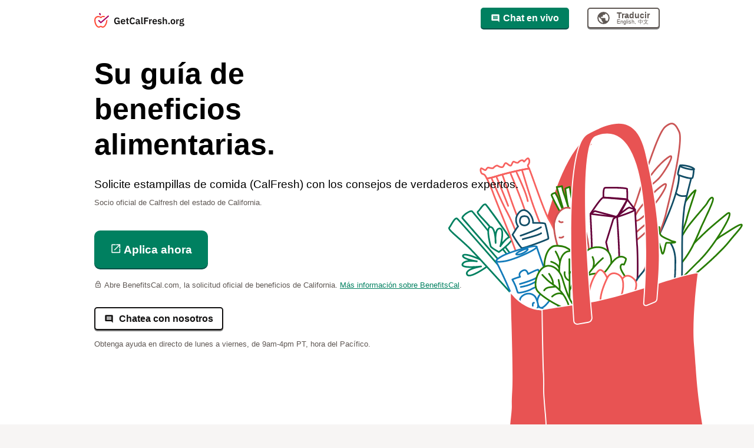

--- FILE ---
content_type: text/html; charset=utf-8
request_url: https://www.getcalfresh.org/es?gclid=EAIaIQobChMIv5CUiL7u6wIVfz2tBh0eDgCCEAAYASAAEgJNAvD_BwE&new_locale=es&source=g2
body_size: 9662
content:
<!DOCTYPE html>
<!--[if lt IE 7]> <html class="lt-ie9 lt-ie8 lt-ie7"> <![endif]-->
<!--[if IE 7]>    <html class="lt-ie9 lt-ie8"> <![endif]-->
<!--[if IE 8]>    <html class="lt-ie9"> <![endif]-->
<!--[if IE 9]>    <html class="lt-ie10"> <![endif]-->
<html lang="es">
  <head>
    <meta charset="utf-8">
    <meta name="viewport" content="width=device-width, initial-scale=1, shrink-to-fit=no">

    <title>GetCalFresh.org</title>
<link rel="canonical" href="https://www.getcalfresh.org/es">
<meta property="og:title" content="GetCalFresh.org">
<meta property="og:image" content="https://www.getcalfresh.org/assets/og_image_index-2730b55faf7d380d6c194321ea03258f50ff65429f72c175531f7000329b9692.png">
    <link rel="preload" href="/assets/MaterialIcons-Regular-11fa64eebbe7a9a6558703e526afef944c776e4b93c86d58cf88dca148015c32.ttf" as="font" type="font/ttf" crossorigin="anonymous">

      <script async src="https://www.googletagmanager.com/gtag/js?id=UA-20825280-26"></script>

  <script>
    window.dataLayer = window.dataLayer || [];
    function gtag() { dataLayer.push(arguments); }
    gtag('js', new Date());

      gtag('config', 'UA-20825280-26' );

    // Sunset GA
    gtag('config', 'AW-848044671' );

  </script>


<script>(function(w,d,s,l,i){w[l]=w[l]||[];w[l].push({'gtm.start':
new Date().getTime(),event:'gtm.js'});var f=d.getElementsByTagName(s)[0],
j=d.createElement(s),dl=l!='dataLayer'?'&l='+l:'';j.async=true;j.src=
'https://www.googletagmanager.com/gtm.js?id='+i+dl;f.parentNode.insertBefore(j,f);
})(window,document,'script','dataLayer','GTM-56S6BHMG');</script>

  <script>(function(w,d,t,r,u){var f,n,i;w[u]=w[u]||[],f=function(){var o={ti:"5683701"};o.q=w[u],w[u]=new UET(o),w[u].push("pageLoad")},n=d.createElement(t),n.src=r,n.async=1,n.onload=n.onreadystatechange=function(){var s=this.readyState;s&&s!=="loaded"&&s!=="complete"||(f(),n.onload=n.onreadystatechange=null)},i=d.getElementsByTagName(t)[0],i.parentNode.insertBefore(n,i)})(window,document,"script","//bat.bing.com/bat.js","uetq");</script><noscript><img src="//bat.bing.com/action/0?ti=5683701&Ver=2" height="0" width="0" style="display:none; visibility: hidden;" /></noscript>



    <!-- start Mixpanel --><script type="text/javascript">(function(e,a){if(!a.__SV){var b=window;try{var c,l,i,j=b.location,g=j.hash;c=function(a,b){return(l=a.match(RegExp(b+"=([^&]*)")))?l[1]:null};g&&c(g,"state")&&(i=JSON.parse(decodeURIComponent(c(g,"state"))),"mpeditor"===i.action&&(b.sessionStorage.setItem("_mpcehash",g),history.replaceState(i.desiredHash||"",e.title,j.pathname+j.search)))}catch(m){}var k,h;window.mixpanel=a;a._i=[];a.init=function(b,c,f){function e(b,a){var c=a.split(".");2==c.length&&(b=b[c[0]],a=c[1]);b[a]=function(){b.push([a].concat(Array.prototype.slice.call(arguments,
      0)))}}var d=a;"undefined"!==typeof f?d=a[f]=[]:f="mixpanel";d.people=d.people||[];d.toString=function(b){var a="mixpanel";"mixpanel"!==f&&(a+="."+f);b||(a+=" (stub)");return a};d.people.toString=function(){return d.toString(1)+".people (stub)"};k="disable time_event track track_pageview track_links track_forms register register_once alias unregister identify name_tag set_config reset people.set people.set_once people.increment people.append people.union people.track_charge people.clear_charges people.delete_user".split(" ");
      for(h=0;h<k.length;h++)e(d,k[h]);a._i.push([b,c,f])};a.__SV=1.2;b=e.createElement("script");b.type="text/javascript";b.async=!0;b.src="undefined"!==typeof MIXPANEL_CUSTOM_LIB_URL?MIXPANEL_CUSTOM_LIB_URL:"file:"===e.location.protocol&&"//cdn.mxpnl.com/libs/mixpanel-2-latest.min.js".match(/^\/\//)?"https://cdn.mxpnl.com/libs/mixpanel-2-latest.min.js":"//cdn.mxpnl.com/libs/mixpanel-2-latest.min.js";c=e.getElementsByTagName("script")[0];c.parentNode.insertBefore(b,c)}})(document,window.mixpanel||[]);
    </script><!-- end Mixpanel -->
  <script>
    mixpanel.init("fc62b33589e72dc2b7d42a716effa633");
    mixpanel.identify('f0d363e2');
    mixpanel.register({"source":"g2","visitor_id":"f0d363e2","locale":"es","client_bot_name":"ClaudeBot","client_full_version":"131.0.0.0","client_major_version":"131","client_is_bot":true,"client_name":"Chrome","client_device_brand":"Apple","client_device_type":"desktop","client_os_full_version":"10.15.7","client_os_major_version":"10","client_os_name":"Mac"});
    mixpanel.track('page_view', {
      'page name': document.title,
      'path': window.location.pathname
    });
  </script>




    <link rel="apple-touch-icon" type="image/png" href="/assets/apple-icon-57x57-27f175af5911cf0b414f33c2dea281e6be86cd6900d09463ba7d0f64a7fee162.png" sizes="57x57" />
    <link rel="apple-touch-icon" type="image/png" href="/assets/apple-icon-60x60-2fc5a0d7822b9ba03bbed2e36743c4dce1bcdb8e1eb65c1f0a03ed86a8b1fbe2.png" sizes="60x60" />
    <link rel="apple-touch-icon" type="image/png" href="/assets/apple-icon-72x72-3285462d3f42fb5eda84baf11621ccd704b06e31671894307a2d89c4c9f00cc6.png" sizes="72x72" />
    <link rel="apple-touch-icon" type="image/png" href="/assets/apple-icon-76x76-80bb18a85cf13be9a9a22bcd6bc0eae961da7054cdc4099f35dd3aec7274850a.png" sizes="76x76" />
    <link rel="apple-touch-icon" type="image/png" href="/assets/apple-icon-114x114-cf642bcb50031f34f545c500c1269efbb9039385df0188736841e80859f66d11.png" sizes="114x114" />
    <link rel="apple-touch-icon" type="image/png" href="/assets/apple-icon-120x120-5fc2cd31b02c9443eb3b5e87886be0610f405a8aab3937e53922c56e4a48efe9.png" sizes="120x120" />
    <link rel="apple-touch-icon" type="image/png" href="/assets/apple-icon-144x144-12f9d7d0129aae1e9a9d38cd323c12ef2bd207d85d8ec5daf625a3bfe77e892f.png" sizes="144x144" />
    <link rel="apple-touch-icon" type="image/png" href="/assets/apple-icon-152x152-df5af0bd5b646b9d0a60453cf2ad544a8246dd142ea054c712a586733e8839ad.png" sizes="152x152" />
    <link rel="apple-touch-icon" type="image/png" href="/assets/apple-icon-180x180-b1e4283ae0a9ce8c00eea578269d1e337659c195b1c584a1ee4879f5d2579ec7.png" sizes="180x180" />
    <link rel="icon" type="image/png" href="/assets/android-icon-192x192-02a0e0c46266f723bd92d045e11f86cecc67f176d840faa9c09b89ea8f519325.png" sizes="192x192" />
    <link rel="icon" type="image/png" href="/assets/favicon-32x32-be9efe60d259f68bc908c76d966b771c8a8ec75d3104d284e7c8ece78a00bb77.png" sizes="32x32" />
    <link rel="icon" type="image/png" href="/assets/favicon-96x96-f4cfb87c1a6c77aa33fd88428dde778c011cb603e1af87820a94e28e454a3575.png" sizes="96x96" />
    <link rel="icon" type="image/png" href="/assets/favicon-16x16-d81f80d238175962ba0b9bb6386604dfce904435ac09c0aec0e9cb1f0b67eee8.png" sizes="16x16" />
    <link rel="manifest" href="/assets/manifest-276f916174b9a373bbd96ba9f685bec58e2d5ce1b5dc824904bd9c1c6f775225.json" />
    <meta name="msapplication-TileColor" content="#ffffff">
    <meta name="msapplication-TileImage" content="/assets/ms-icon-144x144-12f9d7d0129aae1e9a9d38cd323c12ef2bd207d85d8ec5daf625a3bfe77e892f.png">
    <meta name="theme-color" content="#ffffff">
    <meta name="facebook-domain-verification" content="f71qdhn6v17pdhwn35erh97w197na0">

    <link rel="stylesheet" href="/assets/application-7100350b58face4920f74830886b3758c8ab686910037fd0dcb28487da9accaf.css" media="all" />
    <script src="/assets/application-1bfa5c90ecb14fd98e1cef545137627f8265b1742df47ee52039148bb7a5fb38.js"></script>

    <meta name="csrf-param" content="authenticity_token" />
<meta name="csrf-token" content="NhIzk_7aVFueZhP5QV5BEqD1yXNBLhmW8LACp_f4upPNQSqzd3O0HlwY85Py71zrYWVlCgDwoceVdHR80Y-uvA" />

    
    

      <script>
  //DO NOT INCLUDE USER_HASH (HMAC) in intercomSettings, as this could leave our chats vulnerable to attack
  // See https://docs.google.com/document/d/1xh8MwLILMxVB9fqtyo0Y3Qa679w2netN305TUYQd8ms/edit?usp=sharing for more information
  window.intercomSettings = {"language_override":"es","channel":"Live chat","visitor":"f0d363e2","app_id":"flbzsg2j","custom_launcher_selector":".intercom_custom_launcher","hide_default_launcher":true}
</script>

<script type="text/javascript" src="https://widget.intercom.io/widget/flbzsg2j" async defer></script>
<script>
  var intercomLoader = function() {
    var w = window;
    var ic = w.Intercom;
    if (typeof ic === "function") {
      ic('reattach_activator');
      ic('update', intercomSettings);
    } else {
      var i = function() {
        i.c(arguments)
      };
      i.q = [];
      i.c = function(args) {
        i.q.push(args)
      };
      w.Intercom = i;
    }
  }

</script>

  <script type="text/javascript" src="https://code.upscope.io/GzVnVdsJ83.js" async defer></script>
  <script>
    (function(w, u) {
      var i = function() {
        i.c(arguments)
      };
      i.q = [];
      i.c = function(args) {
        i.q.push(args)
      };
      if (typeof u !== "function") {
        w.Upscope = i;
      }
    })(window, window.Upscope);

    Upscope('init', {});
  </script>

  </head>
  <body class="template--gcf-homepage locale-es">
    <div class="page-wrapper">
      
      
      
      
      
        

<header class="main-header">
  <div class="toolbar toolbar--hide-text-when-small">
    <div class="toolbar__left">
      <div class="main-header__title is-mobile-hidden">
          <a class="main-header__lockup" aria-label="Getcalfresh.org" href="/es"></a>
      </div>
        <a href="#" onclick="intercomLoader()" class="intercom_custom_launcher button button--small button--primary" data-track-click="true"><i class="button__icon--left icon-insert_comment"></i>Chat en vivo
        </a>
    </div>
    <div class="toolbar__right">
        <a href="#" onclick="intercomLoader()" class="intercom_custom_launcher button button--small button--primary" data-track-click="true"><i class="button__icon--left icon-insert_comment"></i>Chat en vivo
        </a>
      <!-- Based on https://www.w3.org/TR/wai-aria-practices/examples/menu-button/menu-button-links.html -->
<div id="translate-button" class="menu-button-links toolbar__item ">
  <button type="button"
          id="menubutton"
          aria-haspopup="true"
          aria-controls="menu2">
    <svg width="21"
         height="21"
         fill="none"
         aria-hidden="true"
         xmlns="http://www.w3.org/2000/svg">
      <path d="M10.5.083A10.414 10.414 0 0 0 .083 10.5 10.414 10.414 0 0 0 10.5 20.917 10.414 10.414 0 0 0 20.917 10.5 10.414 10.414 0 0 0 10.5.083ZM9.458 18.76c-4.11-.51-7.291-4.01-7.291-8.26 0-.64.078-1.266.218-1.865l4.99 4.99v1.042c0 1.15.932 2.083 2.083 2.083v2.01Zm7.182-2.64a2.07 2.07 0 0 0-1.973-1.453h-1.042v-3.125c0-.573-.469-1.042-1.042-1.042h-6.25V8.417h2.084c.572 0 1.041-.47 1.041-1.042V5.292h2.084a2.083 2.083 0 0 0 2.083-2.084v-.432a8.33 8.33 0 0 1 5.208 7.724 8.291 8.291 0 0 1-2.192 5.62Z"
            fill="#5F5854" />
    </svg>
    <span>
      <strong>Traducir</strong>
        <span class="small-text" aria-hidden="true">English, 中文</span>
    </span>
  </button>
  <ul id="menu2"
      role="menu"
      aria-labelledby="menubutton">
    <li role="none">
      <a class="text--small" lang="en" role="menuitem" href="/en?gclid=EAIaIQobChMIv5CUiL7u6wIVfz2tBh0eDgCCEAAYASAAEgJNAvD_BwE&amp;new_locale=en&amp;source=g2">English</a>
    </li>
    <li role="none">
      <a class="text--small" lang="es" role="menuitem" href="/es?gclid=EAIaIQobChMIv5CUiL7u6wIVfz2tBh0eDgCCEAAYASAAEgJNAvD_BwE&amp;new_locale=es&amp;source=g2">Español</a>
    </li>
    <li role="none">
      <a class="text--small" lang="zh" role="menuitem" href="/zh?gclid=EAIaIQobChMIv5CUiL7u6wIVfz2tBh0eDgCCEAAYASAAEgJNAvD_BwE&amp;new_locale=zh&amp;source=g2">中文</a>
    </li>
      <li role="none">
        <a class="text--small" lang="vi" role="menuitem" href="/vi?gclid=EAIaIQobChMIv5CUiL7u6wIVfz2tBh0eDgCCEAAYASAAEgJNAvD_BwE&amp;new_locale=vi&amp;source=g2">Tiếng Việt</a>
      </li>
  </ul>
</div>
<noscript>
  <!-- When JavaScript is disabled, hide translate button and show translate links -->
  <style>
    .menu-button-links { display: none !important; }
  </style>
  <div class="translate-links">
      <a class="toolbar__item toolbar__right-item text--small link--subtle" lang="en" href="/en?gclid=EAIaIQobChMIv5CUiL7u6wIVfz2tBh0eDgCCEAAYASAAEgJNAvD_BwE&amp;new_locale=en&amp;source=g2">English</a>
      <a class="toolbar__item toolbar__right-item text--small link--subtle" lang="zh" href="/zh?gclid=EAIaIQobChMIv5CUiL7u6wIVfz2tBh0eDgCCEAAYASAAEgJNAvD_BwE&amp;new_locale=zh&amp;source=g2">中文</a>
      <a class="toolbar__item toolbar__right-item text--small link--subtle" lang="vi" href="/vi?gclid=EAIaIQobChMIv5CUiL7u6wIVfz2tBh0eDgCCEAAYASAAEgJNAvD_BwE&amp;new_locale=vi&amp;source=g2">Tiếng Việt</a>
  </div>
</noscript>

    </div>
  </div>
</header>


      <main>
        <noscript><iframe src="https://www.googletagmanager.com/ns.html?id=GTM-56S6BHMG"
height="0" width="0" style="display:none;visibility:hidden"></iframe></noscript>

<!-- Facebook Pixel Code -->
  <script async src="https://connect.facebook.net/en_US/fbevents.js"></script>
  <script>
    !(function (f, b) {
      if (f.fbq) return;
      n = f.fbq = function () {
        n.callMethod ? n.callMethod.apply(n, arguments) : n.queue.push(arguments);
      };
      if (!f._fbq) f._fbq = n;
      n.push = n;
      n.loaded = !0;
      n.version = "2.0";
      n.queue = [];
    })(window, document);

    fbq('init', '338918263153186');

    fbq('track', 'PageView');
  </script>
  <noscript>
    <img height="1" width="1"
         src="https://www.facebook.com/tr?id=338918263153186&ev=PageView&noscript=1"/>
  </noscript>
<!-- End Facebook Pixel Code -->

<div class="scroll-helper" aria-hidden="true">
  Deslice para más <i class="button__icon icon-arrow_downward" aria-hidden="true"></i>
</div>

<script>
  $(document).ready(function() {
    $(".scroll-helper").scrollHelper(5000);
  });
</script>


<section class="slab slab--hero sunset">
  <div class="grid">
    <div class="grid__item">
      <div class="spacing-below-15 show-below-480">
        <a class="main-header__lockup__colorful" aria-label="Getcalfresh.org" href="/es"></a>
      </div>
      <h2 class="heading-60">Su guía de beneficios alimentarias.</h2>
      <h1 class="text-25 spacing-below-5">Solicite estampillas de comida (CalFresh) con los consejos de verdaderos expertos.</h1>

      <p class="text--help spacing-below-35">
        <small>Socio oficial de Calfresh del estado de California.</small>
      </p>
      <a target="_blank" lang="es" rel="noopener noreferrer" class="button button--primary spacing-below-5" href="/es/apply-benefits-cal-redirect?source=g2">
        <i class="button__icon icon-open_new_tab_white" style="margin-left: 0;"></i> Aplica ahora
</a>      <p class="text--help spacing-above-10 spacing-below-25">
        <small>
          <i class="icon-lock_outline"></i>
          Abre BenefitsCal.com, la solicitud oficial de beneficios de California. <a href='/es/faq#applying-for-calfresh'>Más información sobre BenefitsCal</a>.
        </small>
      </p>

        <a href="#" onclick="intercomLoader()" class="intercom_custom_launcher button button--small spacing-below-5" data-track-click="true" style="margin-left: 0">
          <i class="button__icon--left icon-insert_comment"></i>
          Chatea con nosotros
        </a>
      <p class="text--help spacing-above-5 spacing-below-5">
        <small>
          Obtenga ayuda en directo de lunes a viernes, de 9am-4pm PT, hora del Pacífico.
        </small>
      </p>
    </div>
  </div>
</section>

<section class="slab slab--white">
  <div class="grid text--centered">
    <div class="grid__item width-seven-twelfths">
      <a href="https://calfresh.dss.ca.gov/food/" class="illustration illustration--calfresh with-padding-small illustration__centered">CalFresh</a>
      <p class="form-card__body-text">CalFresh es un programa de estampillas de alimentos (SNAP) en California.</p>
    </div>
    <div class="grid__item width-one-third shift-one-twelfth">
      <a href="https://www.cdss.ca.gov" class="illustration illustration--ca_cdss with-padding-small illustration__centered">CDSS</a>
      <p class="form-card__body-text">GetCalFresh es un socio de alcance autorizado.</p>
    </div>
  </div>
</section>

<section class="slab slab--half-padded slab--blue-light" style="padding-top: 2em;">
  <div class="grid">
    <div class="grid__item">
      <h2 class="heading-35 with-padding-med">¿Ya empezó su solicitud?</h2>
    </div>
  </div>

  <div class="grid">
    <div class="grid__item width-one-half spacing-below-60-only-sm">
      <p>
          <a class="button" href="/es/docs">Entregar documentos</a>
      </p>
      <p class="form-card__body-text">Subir los documentos requeridos a su condado</p>
    </div>

    <div class="grid__item width-one-half">
      <p>
        <a class="button" href="/es/contact">Póngase en contacto con su condado</a>
      </p>
      <p class="form-card__body-text"> Por entrevistas perdidas u otros problemas</p>
    </div>
  </div>

  <div class="grid">
    <div class="grid__item with-padding-med">
      <hr>

      <h2 class="h3">¿Se vio usted afectado por incendios, cortes de energía u otros desastres?</h2>
        <p>Si ya recibe los beneficios de CalFresh, usted puede <a href='https://www.getcalfresh.org/es/faq#info-benefits-replacement'>solicitar los beneficios de reemplazo</a> de los alimentos que perdió. Si aún no recibe CalFresh, <a href='/es/d-snap'>usted puede obtener más información sobre CalFresh para desastres</a>.</p>

      <hr>

      <h2 class="h3">¿Y si necesito ayuda ahora?</h2>
      Si necesita comida ahora, puede <a class='link' href='https://www.cafoodbanks.org/es/our-members/#find-a-food-bank' target='_blank' rel='noopener' data-track-click='false'>buscar su banco de comida local<span class='screen-reader-only'>(se abre en una nueva pestaña)</span>  <i class='icon-open_new_tab_teal'></i></a>.
    </div>
  </div>
</section>

<section class="slab slab--not-padded slab--gray-light slab--steps" style="padding-top: 2em;">
  <div class="grid">
    <h2>¿Cómo funciona?</h2>
  </div>

  <div class="grid spacing-below-15">
    <div class="grid__item width-one-third">
      <div class="media-box">
        <div class="media-box__media">
          <div class="illustration--device"></div>
        </div>
        <div class="media-box__content">
          <h3 class="text--caption">1. Haga una solicitud</h3>
          <p class="form-card__body-text">
            Presente su solicitud en <a class='link' href='https://benefitscal.com/ApplyForBenefits/begin/ABOVR?lang=es' target='_blank' rel='noopener' data-track-click='false'>BenefitsCal.com<span class='screen-reader-only'>(se abre en una nueva pestaña)</span>  <i class='icon-open_new_tab_teal'></i></a>. Su Condado le llamará en el plazo de una o dos semanas para una entrevista de elegibilidad.
          </p>
        </div>
      </div>
    </div>
    <div class="grid__item width-one-third">
      <div class="media-box">
        <div class="media-box__media">
          <div class="illustration--money"></div>
        </div>
        <div class="media-box__content">
          <h3 class="text--caption">2. Consiga dinero para comida</h3>
          <p class="form-card__body-text">Si se aprueba la solicitud, recibirá una tarjeta EBT para alimentos dentro de 10 días.</p>
        </div>
      </div>
    </div>

    <div class="grid__item width-one-third">
      <div class="media-box">
        <div class="media-box__media">
          <div class="illustration--apple"></div>
        </div>
        <div class="media-box__content">
          <h3 class="text--caption">3. Compre alimentos</h3>
          Las tarjetas EBT funcionan como una tarjeta de débito. Puede utilizarlas en la mayoría de tiendas de comida y <a class='link' href='https://ecologycenter.org/fmfinder/' target='_blank' rel='noopener' data-track-click='false'>mercados de agricultores<span class='screen-reader-only'>(se abre en una nueva pestaña)</span>  <i class='icon-open_new_tab_teal'></i></a>
        </div>
      </div>
    </div>
  </div>
</section>

<section class="slab slab--not-padded slab--white slab--steps sunset" style="padding-top: 2em; padding-bottom: 1em;">
  <div class="grid">
    <h2>¿Qué necesitaré?</h2>
  </div>

  <div class="grid">
    <div class="grid__item width-one-third">
      <div class="media-box">
        <div class="media-box__media">
          <div class="illustration--id"></div>
        </div>
        <div class="media-box__content">
          <p class="form-card__body-text spacing-above-15">Prueba de identificación</p>
        </div>
      </div>
    </div>

    <div class="grid__item width-one-third">
      <div class="media-box">
        <div class="media-box__media">
          <div class="illustration--income"></div>
        </div>
        <div class="media-box__content">
          <p class="form-card__body-text spacing-above-15">Prueba de otros ingresos.</p>
        </div>
      </div>
    </div>

    <div class="grid__item width-one-third">
      <div class="media-box">
        <div class="media-box__media">
          <div class="illustration--document"></div>
        </div>
        <div class="media-box__content">
          <p class="form-card__body-text spacing-above-15">
            Prueba de estatus migratorio.
            <br>
            <span class="text--help">para los que no son ciudadanos</span>
          </p>
        </div>
      </div>
    </div>

  </div>
  <div class="grid">
    <p class="text--help">Tendrá que presentar comprobantes en los 30 días siguientes a la solicitud. Además de estos documentos obligatorios, puede haber otros documentos opcionales que podrían aumentar la cantidad de su beneficio.</p>
  </div>
</section>

<section class="slab slab--teal sunset" id="faq">
  <div class="grid">
    <div class="grid__item">
      <h2 class="heading-35 with-padding-med">Preguntas frecuentes</h2>
    </div>
  </div>

  <div class="grid text--centered">
    <div class="accordion spacing-below-15 background-white">
      <button href="#" class="accordion__button" aria-expanded="true" aria-controls="a1">¿Cumplo los requisitos para recibir CalFresh?</button>

      <div class="accordion__content" id="a1">
        <p>El trabajador social de su condado determinará si cumple con los requisitos de acuerdo con los siguientes elementos:</p>
        <ul class="list--bulleted">
          <li>
            <strong>Ingresos</strong>: Cuánto dinero se gana en su hogar por su trabajo u otras vías (como Seguro Social, desempleo, SSI/SSDI). <a class='link' href='https://www.propel.app/snap/state/california/food-stamps-eligibility-income-limits/#income-limit' target='_blank' rel='noopener' data-track-click='false'>Más información sobre los límites de ingresos.<span class='screen-reader-only'>(se abre en una nueva pestaña)</span>  <i class='icon-open_new_tab_teal'></i></a>
          </li>
          <li>
            <strong>Gastos</strong>: Lo que gasta en renta, servicios públicos, manutención de los hijos, etc.
          </li>
          <li>
            <strong>Tamaño de la familia</strong>: Con quién vive y hace o compra comida.
          </li>
        </ul>
        <p>
          Ya que la elegibilidad es algo complicada, le recomendamos <a class='link' href='https://benefitscal.com/ApplyForBenefits/begin/ABOVR?lang=es' target='_blank' rel='noopener' data-track-click='false'>solicitar<span class='screen-reader-only'>(se abre en una nueva pestaña)</span>  <i class='icon-open_new_tab_teal'></i></a>.
        </p>
      </div>
    </div>
  </div>

  <div class="grid text--centered">
    <div class="accordion spacing-below-15 background-white">
      <button href="#" class="accordion__button" aria-expanded="true" aria-controls="a1">¿Cómo puedo revisar el estatus de mi caso?</button>
      <div class="accordion__content" id="a1">
        <p>Puede consultar el estatus de su caso en <a class='link' href='https://benefitscal.com?lang=es' target='_blank' rel='noopener' data-track-click='false'>BenefitsCal.com<span class='screen-reader-only'>(se abre en una nueva pestaña)</span>  <i class='icon-open_new_tab_teal'></i></a>.</p>
        <ol class="list--numbered">
          <li>
            Primero <a class='link' href='https://benefitscal.com/Public/login?lang=es' target='_blank' rel='noopener' data-track-click='false'>inicie sesión o abra una cuenta<span class='screen-reader-only'>(se abre en una nueva pestaña)</span>  <i class='icon-open_new_tab_teal'></i></a>.
          </li>
          <li>
            Seleccione &quot;Enlace un caso&quot; y siga las instrucciones que aparecen en la pantalla. Espere 3 horas o hasta el siguiente día laborable.
          </li>
          <li>
            Cuando su caso ya esté enlazado, seleccione &quot;Ver detalles del caso&quot; para ver el estatus de su caso.
          </li>
        </ol>
      </div>
    </div>
  </div>

  <div class="grid text--centered">
    <div class="accordion spacing-below-35 background-white">
      <button href="#" class="accordion__button" aria-expanded="true" aria-controls="a1">No fui a la entrevista, ¿cómo puedo reprogramarla?</button>
      <div class="accordion__content" id="a1">
        <p>No hay problema. Es posible que el trabajador del Condado intente llamarle de nuevo en los próximos días. También puede <a class='link' href='/es/contact' target='_blank' rel='noopener' data-track-click='false'>llamar a su Condado<span class='screen-reader-only'>(se abre en una nueva pestaña)</span>  <i class='icon-open_new_tab_teal'></i></a> para reprogramar su entrevista dejando un mensaje de voz.</p>
<p>Asegúrese de contestar todas las llamadas hasta que termine de procesar la solicitud. Las llamadas del Condado pueden venir de un número bloqueado, desconocido o "Spam Likely".</p>

      </div>
    </div>
  </div>

  <div class="grid">
    <div class="grid__item">
      <a rel="noopener noreferrer" href="/es/faq">Más preguntas frecuentes</a>
    </div>
  </div>
</section>

      </main>
    </div>
    <footer class="main-footer">
    <div class="grid">
      <div class="grid__item width-two-thirds">
        <div class="main-footer__legal">
          <div class="grid">
            <div class="grid__item width-one-half with-padding-med">
              <a target="_blank" class="button button--cta" rel="noopener" href="/es/apply-benefits-cal-redirect?source=footer">
                <i class="button__icon--left icon-" aria-hidden='true'>open_in_new</i>
                Aplica ahora
</a>
              <div class="navigation-list">
                  <p><a lang="en" href="/en?gclid=EAIaIQobChMIv5CUiL7u6wIVfz2tBh0eDgCCEAAYASAAEgJNAvD_BwE&amp;new_locale=en&amp;source=g2">English</a></p>
                  <p><a lang="zh" href="/zh?gclid=EAIaIQobChMIv5CUiL7u6wIVfz2tBh0eDgCCEAAYASAAEgJNAvD_BwE&amp;new_locale=zh&amp;source=g2">中文</a></p>
                  <p><a lang="vi" href="/vi?gclid=EAIaIQobChMIv5CUiL7u6wIVfz2tBh0eDgCCEAAYASAAEgJNAvD_BwE&amp;new_locale=vi&amp;source=g2">Tiếng Việt</a></p>

                <p><a href="/es/immigrants">Inmigrantes</a></p>
                <p><a href="/es/ssi">Personas que reciben SSI</a></p>
                <p><a href="/es/students">Estudiantes</a></p>
              </div>

            </div>
            <div class="grid__item width-one-half with-padding-med">
              <br>

              <div class="navigation-list">
                <p><a class="link--subtle" href="/es/faq">Preguntas frecuentes</a></p>
                <p><a class="link--subtle" href="/es/about">Sobre este sitio web</a></p>
                <p><a class="link--subtle" href="/es/privacy">Política de Privacidad</a></p>
                <p><a class="link--subtle" href="/es/nondiscrimination">Declaración de No Discriminación</a></p>
                <p><a class="link--subtle" href="/es/cboterms">Términos del servicio de organizaciones comunitarias</a></p>

                  <p><a class="link--subtle" rel="nofollow noindex" href="/es/users/sign_in">Registro de asistente</a></p>
              </div>
            </div>
          </div>
        </div>
      </div>

      <div class="grid__item width-one-fourth shift-one-twelfth">
        <div class="main-footer__gcf-logo">
          <a href="/es">
            <img alt="GetCalFresh.org" src="/assets/gcf_lockup_monocrhome-47dd633a74c9c94e3ada433b725e63565f90ead80001e4c9e79a7e38ba86fbca.svg" />
</a>        </div>
      </div>
    </div>
    <div class="grid">
      <div class="grid__item">
        <p class="service-msg">GetCalFresh.org es un servicio proporcionado por <a class='link--subtle' href='https://www.codeforamerica.org' target='_blank' rel='noopener' data-track-click='false'>Code for America<span class='screen-reader-only'>(se abre en una nueva pestaña)</span>  <i class='icon-open_new_tab'></i></a> en nombre de las personas de California.</p>
      </div>
    </div>
</footer>

  </body>
</html>


--- FILE ---
content_type: text/css
request_url: https://www.getcalfresh.org/assets/application-7100350b58face4920f74830886b3758c8ab686910037fd0dcb28487da9accaf.css
body_size: 42706
content:
/*! Honeycrisp version placeholder */html{box-sizing:border-box}*,*::after,*::before{box-sizing:inherit}/*! normalize.css v4.1.1 | MIT License | github.com/necolas/normalize.css */html{font-family:sans-serif;-ms-text-size-adjust:100%;-webkit-text-size-adjust:100%}body{margin:0}article,aside,details,figcaption,figure,footer,header,main,menu,nav,section,summary{display:block}audio,canvas,progress,video{display:inline-block}audio:not([controls]){display:none;height:0}progress{vertical-align:baseline}template,[hidden]{display:none}a,.button--link{background-color:transparent;-webkit-text-decoration-skip:objects}a:active,.button--link:active,a:hover,.button--link:hover{outline-width:0}abbr[title]{border-bottom:none;text-decoration:underline;-webkit-text-decoration:underline dotted;text-decoration:underline dotted}b,strong{font-weight:inherit}b,strong{font-weight:bolder}dfn{font-style:italic}h1{font-size:2em;margin:0.67em 0}mark{background-color:#ff0;color:#000}small{font-size:80%}sub,sup{font-size:75%;line-height:0;position:relative;vertical-align:baseline}sub{bottom:-0.25em}sup{top:-0.5em}img{border-style:none}svg:not(:root){overflow:hidden}code,kbd,pre,samp{font-family:monospace, monospace;font-size:1em}figure{margin:1em 40px}hr{box-sizing:content-box;height:0;overflow:visible}button,input,select,textarea{font:inherit;margin:0}optgroup{font-weight:bold}button,input{overflow:visible}button,select{text-transform:none}button,html [type="button"],[type="reset"],[type="submit"]{-webkit-appearance:button}button::-moz-focus-inner,[type="button"]::-moz-focus-inner,[type="reset"]::-moz-focus-inner,[type="submit"]::-moz-focus-inner{border-style:none;padding:0}button:-moz-focusring,[type="button"]:-moz-focusring,[type="reset"]:-moz-focusring,[type="submit"]:-moz-focusring{outline:1px dotted ButtonText}fieldset{border:1px solid #c0c0c0;margin:0 2px;padding:0.35em 0.625em 0.75em}legend{box-sizing:border-box;color:inherit;display:table;max-width:100%;padding:0;white-space:normal}textarea{overflow:auto}[type="checkbox"],[type="radio"]{box-sizing:border-box;padding:0}[type="number"]::-webkit-inner-spin-button,[type="number"]::-webkit-outer-spin-button{height:auto}[type="search"]{-webkit-appearance:textfield;outline-offset:-2px}[type="search"]::-webkit-search-cancel-button,[type="search"]::-webkit-search-decoration{-webkit-appearance:none}::-webkit-input-placeholder{color:inherit;opacity:0.54}::-webkit-file-upload-button{-webkit-appearance:button;font:inherit}.grid{max-width:960px;margin-left:auto;margin-right:auto}.grid::after{clear:both;content:"";display:block}@media screen and (min-width: 601px){.grid .width-one-whole{float:left;display:block;margin-right:2.3576520234%;width:100%}.grid .width-one-whole:last-child{margin-right:0}.grid .width-one-half{float:left;display:block;margin-right:2.3576520234%;width:48.8211739883%}.grid .width-one-half:last-child{margin-right:0}.grid .width-one-third{float:left;display:block;margin-right:2.3576520234%;width:31.7615653177%}.grid .width-one-third:last-child{margin-right:0}.grid .width-two-thirds{float:left;display:block;margin-right:2.3576520234%;width:65.8807826589%}.grid .width-two-thirds:last-child{margin-right:0}.grid .width-one-fourth{float:left;display:block;margin-right:2.3576520234%;width:23.2317609825%}.grid .width-one-fourth:last-child{margin-right:0}.grid .width-three-fourths{float:left;display:block;margin-right:2.3576520234%;width:74.4105869942%}.grid .width-three-fourths:last-child{margin-right:0}.grid .width-one-sixth{float:left;display:block;margin-right:2.3576520234%;width:14.7019566472%}.grid .width-one-sixth:last-child{margin-right:0}.grid .width-five-sixths{float:left;display:block;margin-right:2.3576520234%;width:82.9403913294%}.grid .width-five-sixths:last-child{margin-right:0}.grid .width-one-twelfth{float:left;display:block;margin-right:2.3576520234%;width:6.1721523119%}.grid .width-one-twelfth:last-child{margin-right:0}.grid .width-five-twelfths{float:left;display:block;margin-right:2.3576520234%;width:40.291369653%}.grid .width-five-twelfths:last-child{margin-right:0}.grid .width-seven-twelfths{float:left;display:block;margin-right:2.3576520234%;width:57.3509783236%}.grid .width-seven-twelfths:last-child{margin-right:0}.grid .width-eleven-twelfths{float:left;display:block;margin-right:2.3576520234%;width:91.4701956647%}.grid .width-eleven-twelfths:last-child{margin-right:0}.grid .shift-one-half{margin-left:51.1788260117%}.grid .shift-one-third{margin-left:34.1192173411%}.grid .shift-two-thirds{margin-left:68.2384346823%}.grid .shift-one-fourth{margin-left:25.5894130058%}.grid .shift-three-fourths{margin-left:76.7682390175%}.grid .shift-one-sixth{margin-left:17.0596086706%}.grid .shift-five-sixths{margin-left:85.2980433528%}.grid .shift-one-twelfth{margin-left:8.5298043353%}.grid .shift-five-twelfths{margin-left:42.6490216764%}.grid .shift-seven-twelfths{margin-left:59.708630347%}.grid .shift-eleven-twelfths{margin-left:93.8278476881%}.grid .end-row{margin-right:0}.grid .end-row+.grid__item{clear:left}}*{box-sizing:border-box}html{position:relative;background-color:#F7F5F4;font-size:62.5%;-webkit-font-smoothing:antialiased;min-height:100%}body{font-size:1.9rem;font-family:-apple-system, BlinkMacSystemFont, "Segoe UI", "Roboto", "Oxygen", "Ubuntu", "Cantarell", "Fira Sans", "Droid Sans", "Helvetica Neue", sans-serif;line-height:2.5rem}.page-wrapper{overflow:hidden;padding-left:1.5rem;padding-right:1.5rem}@media screen and (min-width: 601px){.page-wrapper{padding-left:3.5rem;padding-right:3.5rem}}.spacing-below-0,.margin-bottom--none{margin-bottom:0 !important}.spacing-below-5{margin-bottom:0.5rem !important}.spacing-below-10{margin-bottom:1rem !important}.spacing-below-15{margin-bottom:1.5rem !important}.spacing-below-25,.margin-bottom--medium,.vertical-steps__emoji{margin-bottom:2.5rem !important}.spacing-below-35{margin-bottom:3.5rem !important}.spacing-below-60{margin-bottom:6rem !important}.spacing-below-95{margin-bottom:9.5rem !important}.spacing-below-155{margin-bottom:15.5rem !important}.spacing-below-250{margin-bottom:25rem !important}.spacing-above-0,.margin-top--none{margin-top:0 !important}.spacing-above-5{margin-top:0.5rem !important}.spacing-above-10{margin-top:1rem !important}.spacing-above-15{margin-top:1.5rem !important}.spacing-above-25,.margin-top--medium,.vertical-steps__emoji{margin-top:2.5rem !important}.spacing-above-35{margin-top:3.5rem !important}.spacing-above-60{margin-top:6rem !important}.spacing-above-95{margin-top:9.5rem !important}.spacing-above-155{margin-top:15.5rem !important}.spacing-above-250{margin-top:25rem !important}.with-no-padding{margin-bottom:0 !important}.with-padding-small{margin-bottom:1rem !important}.with-padding-med{margin-bottom:3.5rem !important}.with-padding-large{margin-bottom:6rem !important}.with-padding-huge{margin-bottom:15.5rem !important}@media screen and (min-width: 601px){.with-neg-padding-large{margin-bottom:-15.5rem !important}}.nudge--tiny,.reveal__bullet-list{margin-top:.2rem !important}.nudge--small{margin-top:0.5rem !important}.nudge--med{margin-top:1rem !important}.nudge--large{margin-top:6rem !important}.nudge--huge{margin-top:15.5rem !important}.is-hidden{display:none !important}.is-mobile-hidden{display:none !important}@media screen and (min-width: 481px){.is-mobile-hidden{display:block !important}}.is-mobile-hidden--inline{display:none !important}@media screen and (min-width: 481px){.is-mobile-hidden--inline{display:inline-block !important}}.is-tablet-hidden{display:none !important}@media screen and (min-width: 601px){.is-tablet-hidden{display:block !important}}.is-tablet-hidden--inline{display:none !important}@media screen and (min-width: 601px){.is-tablet-hidden--inline{display:inline-block !important}}.is-desktop-hidden{display:block}@media screen and (min-width: 601px){.is-desktop-hidden{display:none !important}}.is-desktop-hidden--inline{display:inline-block}@media screen and (min-width: 601px){.is-desktop-hidden--inline{display:none !important}}.light{opacity:0.7}.lighter{opacity:0.5}.lightest{opacity:0.3}.heading-60,.h1,.statistic-card__number,h1{font-size:5rem;line-height:6rem;font-weight:700;margin-top:6rem;margin-bottom:2.5rem}.heading-60:first-child,.h1:first-child,.statistic-card__number:first-child,h1:first-child{margin-top:0}.heading-35,.form-card__title,.form-card--transition .form-card__title,.h2,.text--caption,h2{font-size:2.7rem;font-weight:700;line-height:3.5rem;margin-top:3.5rem;margin-bottom:2.5rem}.heading-35:first-child,.form-card__title:first-child,.h2:first-child,.text--caption:first-child,h2:first-child{margin-top:0}.heading-25,.h3,h3{font-size:1.9rem;font-weight:700;line-height:2.5rem;margin-top:2.5rem;margin-bottom:2.5rem}.heading-25:first-child,.h3:first-child,h3:first-child{margin-top:0}.heading-25-small,.h4,h4{font-size:1.6rem;font-weight:700;line-height:2.5rem;margin-top:2.5rem;margin-bottom:2.5rem}.heading-25-small:first-child,.h4:first-child,h4:first-child{margin-top:0}.text-25,.form-card__body-text,.form-card__subtitle{font-size:1.9rem;line-height:2.5rem;margin-bottom:2.5rem}.text-25-small,.form-card__detail,.benefit-amount-table th,.text--small,.text--help,.statistic-card__label,.summary-table__label,.data-table th,.text--error{font-size:1.6rem;line-height:2.5rem;margin-bottom:2.5rem;color:#5F5854}p{margin-top:0;margin-bottom:2.5rem}.text--caps{font-size:.8em;text-transform:uppercase;letter-spacing:.1em;font-weight:500}.text--caption{font-weight:300}.text--left{text-align:left}.text--centered{text-align:center}.text--right{text-align:right}a,.button--link{color:#008060}a:focus,.button--link:focus{outline:none;box-shadow:0 0 0 5px #C2850C}a:hover,.button--link:hover{color:#034E46}a:visited,.button--link:visited{color:#008060}a:active,.button--link:active{color:#008060}.link--subtle{color:inherit}ol,ul{list-style:none;padding-left:0}.text--green{color:#00891B}.text--grey{color:#CFC5BF}.text--grey-dark{color:#5F5854}.text--grey-darkest{color:#121111}.text--magenta{color:#A6005E}.text--magenta-dark{color:#66013A}.text--red,.honeycrisp-compact .text--error,.text--error{color:#D13F00}.text--teal{color:#008060}.text--teal-dark{color:#034E46}.text--yellow{color:#FFAE00}.text--error{font-weight:700}.text--pullquote,.summary-table__value{font-weight:300;font-size:2.7rem;line-height:3.5rem;margin-bottom:2.5rem}.list--padded li{margin-bottom:1.5rem}.list--bulleted{list-style:disc;padding-left:2.5em}.list--bulleted li{margin-bottom:1.5rem}.list--numbered{list-style:decimal;padding-left:2.5em}.list--numbered li{margin-bottom:1.5rem}.list--checkmark li,.list--crossmark li{position:relative;margin-left:2.5rem;padding-left:2.5rem;margin-bottom:1.5rem}.list--checkmark li:before,.list--crossmark li:before{content:'';display:block;position:absolute;left:0;top:.25em;width:2.5rem;height:1.5rem;background-image:url(/assets/emojis/checkmark-d2f752b5f9af044d6a5d1448cf944e54eaa6d2a36741f865b8777776e9197d7d.png);background-repeat:no-repeat;background-size:auto 1.5rem}.list--crossmark li:before{background-image:url(/assets/emojis/crossmark-b6b9e397e760b194e22490ca2c7e44c9ff8f03e038b7dda380aa2f8718beb5e4.png)}table{margin-bottom:2.5rem}td{padding-right:2.5rem}hr{margin-top:6rem;margin-bottom:6rem;height:2px;background-color:#CFC5BF;border:0}.textwell{text-align:left;margin-bottom:2.5rem}@media screen and (min-width: 601px){.textwell{border:2px solid #CFC5BF;border-radius:1rem;padding:3.5rem 1.5rem;max-height:30rem;overflow:auto}}.rule--no-padding{margin-top:2.5rem;margin-bottom:2.5rem}.text--small{color:#121111}.label{display:inline-block;font-size:1.2rem;background-color:#5F5854;color:#FFFFFF;font-weight:500;border-radius:0.5rem;text-transform:uppercase;padding:0.75rem 1rem;line-height:1.5rem;position:relative;top:-.1em;margin-left:0.5rem}.label--magenta{background-color:#A6005E}.label--teal{background-color:#008060}.label--green{background-color:#00891B}.label--red{background-color:#D13F00}.label--yellow{background-color:#FFAE00;color:#121111}[class^="icon-"],[class*=" icon-"]{line-height:2.5rem;position:relative}.icon-arrow_forward{top:.15em}.icon-keyboard_arrow_left{top:.15em}.icon-keyboard_arrow_right{top:.15em}.icon-arrow_back{top:.15em}.icon-insert_comment{top:.1em}.icon-file_upload{top:.15em}.icon-person{top:.1em}.icon-people{top:.15em}.icon-replay{top:.1em}.icon-add{top:.1em}.icon-control_point{top:.1em}.icon-info{top:.1em}@font-face{font-family:'Material Icons';font-style:normal;font-weight:normal;src:url(/assets/MaterialIcons-Regular-7b028519390bc082e91dfcd15f2d1f721817b4850aa2f797a11f042303c0778b.eot);src:url(/assets/MaterialIcons-Regular-7b028519390bc082e91dfcd15f2d1f721817b4850aa2f797a11f042303c0778b.eot?#iefix) format("embedded-opentype"),url(/assets/MaterialIcons-Regular-11fa64eebbe7a9a6558703e526afef944c776e4b93c86d58cf88dca148015c32.ttf) format("truetype"),url(/assets/MaterialIcons-Regular-85b431750ef70f23a0ba5c9aeaa557288604f8e8bbc2d315f5406b2df860af6b.woff) format("woff"),url(/assets/MaterialIcons-Regular-5be31be67e01a19b8be4b1ee6236219957c8eb8f9e6b0dd3e2d5b22f99c72272.svg) format("svg")}[class^="icon-"],[class*=" icon-"]{font-family:"Material Icons" !important;speak:none;font-style:normal;font-weight:normal;font-variant:normal;text-transform:none;vertical-align:-.1em;line-height:1;-webkit-font-smoothing:antialiased;-moz-osx-font-smoothing:grayscale}.icon-add:before{content:""}.icon-add_a_photo:before{content:""}.icon-add_circle:before{content:""}.icon-control_point:before{content:""}.icon-arrow_back:before{content:""}.icon-arrow_downward:before{content:""}.icon-arrow_drop_down:before{content:""}.icon-arrow_drop_up:before{content:""}.icon-arrow_forward:before{content:""}.icon-arrow_upward:before{content:""}.icon-call_made:before{content:""}.icon-call_received:before{content:""}.icon-cancel:before{content:""}.icon-check:before{content:""}.icon-check_box:before{content:""}.icon-check_box_outline_blank:before{content:""}.icon-check_circle:before{content:""}.icon-navigate_before:before{content:""}.icon-navigate_next:before{content:""}.icon-close:before{content:""}.icon-mode_edit:before{content:""}.icon-delete:before{content:""}.icon-delete_forever:before{content:""}.icon-done:before{content:""}.icon-done_all:before{content:""}.icon-time_to_leave:before{content:""}.icon-markunread:before{content:""}.icon-expand_less:before{content:""}.icon-favorite:before{content:""}.icon-favorite_border:before{content:""}.icon-get_app:before{content:""}.icon-file_upload:before{content:""}.icon-people:before{content:""}.icon-group_add:before{content:""}.icon-help:before{content:""}.icon-help_outline:before{content:""}.icon-highlight_off:before{content:""}.icon-photo:before{content:""}.icon-info:before{content:""}.icon-info_outline:before{content:""}.icon-insert_comment:before{content:""}.icon-tag_faces:before{content:""}.icon-keyboard_arrow_down:before{content:""}.icon-keyboard_arrow_left:before{content:""}.icon-keyboard_arrow_right:before{content:""}.icon-keyboard_arrow_up:before{content:""}.icon-keyboard_backspace:before{content:""}.icon-language:before{content:""}.icon-room:before{content:""}.icon-lock_open:before{content:""}.icon-lock_outline:before{content:""}.icon-mood_bad:before{content:""}.icon-move_to_inbox:before{content:""}.icon-no_encryption:before{content:""}.icon-notifications:before{content:""}.icon-notifications_active:before{content:""}.icon-notifications_off:before{content:""}.icon-person:before{content:""}.icon-person_add:before{content:""}.icon-phone_in_talk:before{content:""}.icon-phone_iphone:before{content:""}.icon-visibility:before{content:""}.icon-replay:before{content:""}.icon-report:before{content:""}.icon-warning:before{content:""}.icon-sentiment_dissatisfied:before{content:""}.icon-sentiment_neutral:before{content:""}.icon-sentiment_satisfied:before{content:""}.icon-sentiment_very_dissatisfied:before{content:""}.icon-sentiment_very_satisfied:before{content:""}.icon-settings:before{content:""}.icon-star_border:before{content:""}.icon-stars:before{content:""}.icon-thumb_down:before{content:""}.icon-thumb_up:before{content:""}.icon-timer:before{content:""}.icon-translate:before{content:""}.icon-vertical_align_bottom:before{content:""}.icon-vertical_align_top:before{content:""}.icon-watch_later:before{content:""}.icon-zoom_in:before{content:""}.icon-zoom_out:before{content:""}.emoji,.form-card__emoji--header,.vertical-steps__emoji{display:inline-block;text-indent:-9999px;height:1rem;width:1rem;content:'';background-size:100% auto;position:relative;background-repeat:no-repeat}.emoji-container{display:flex;flex-wrap:wrap}.emoji--inline{top:.2em}.emoji-size-155,.emoji--huge{width:15.5rem;height:15.5rem}.emoji-size-95,.emoji--bigger,.form-card__emoji--header{width:9.5rem;height:9.5rem}.emoji-size-60,.vertical-steps__emoji,.emoji--big{width:6rem;height:6rem}.emoji-size-35,.emoji--med{width:3.5rem;height:3.5rem}.emoji-size-25,.emoji--small{width:2.5rem;height:2.5rem}.emoji--grinning-face{background-image:url(/assets/emojis/1f600-d0bb6da697ee2d7f4e6f6ac1268d135967d71fbefc37cd6a6c7a9facdb5d3a8c.png)}.emoji--neutral-face{background-image:url(/assets/emojis/1f610-16ab353ad08d9c5201eb77dffa64e17f4c4801eb96c40a18c6f8757c08a46fba.png)}.emoji--frowning-face{background-image:url(/assets/emojis/1f641-b87c946c018aff17fa2c533b3119271f82f4c4f27ca02bfb373c168e5a78ae1c.png)}.emoji--thumbs-up{background-image:url(/assets/emojis/1f44d-1ef7736fe215728d24782d489722532db5cfa019dbe440aea76fdcface218636.png)}.emoji--clipboard{background-image:url(/assets/emojis/1f4cb-f36829912e080e60283e0dc202e4b54d1dc158f0171abade6d0b29d9b337cbf2.png)}.emoji--page-facing-up{background-image:url(/assets/emojis/1f4c4-a2ac3b8013582f5cc7622888126f2c497af1fb380fa74214eb03f9ec6d5b4d49.png)}.emoji--blush{background-image:url(/assets/emojis/1f60a-f43071169956ffa5b8d8e595edbcf97467f9e4504c0ddc9b12de258d075829a8.png)}.emoji--pencil{background-image:url(/assets/emojis/270f-285e294a676398ef75f80db09b46626db8899c5fb04fc5425d790bbf1ae02f9b.png)}.emoji--ok{background-image:url(/assets/emojis/1f44c-15cb865d4ef6a702571eb66f07fae5a94e4b83bc6678c241957bf810062c2703.png)}.emoji--eggs{background-image:url(/assets/emojis/1f373-56c9f71af95191d07c91f287f4ad7858de84819d4e11872f797c8e6363eef0b3.png)}.emoji--credit-card{background-image:url(/assets/emojis/1f4b3-f3c7c4fa5dc5ea1d09b167e005a4461d5c559df207788c4a21eb4d4ba1afb078.png)}.emoji--avocado{background-image:url(/assets/emojis/1f951-0fef0f8aaff66473a4f6f2f178aedf6275b3f745a657bf235bfa6bc6c0e05e45.png)}.emoji--phone{background-image:url(/assets/emojis/260e-cf9c70d7917d2b4902c91b3791528169ea577e2a0a6dcc24ba9c80660e4b2df6.png)}.emoji--receiver{background-image:url(/assets/emojis/1f4de-b6ec097c80f02dca750e820fbc534af4ca83d48e6db713f076288df85a962ca7.png)}.emoji--mail{background-image:url(/assets/emojis/1f4eb-bf91bb0ef459d0890802836a46fbb1f9ef980350231d00661934dba326b545bb.png)}.emoji--mail-open{background-image:url(/assets/emojis/1f4ec-c500fb255d6140028f257656b2d6282e403f9af125752b20b660d53f69204cd8.png)}.emoji--bust{background-image:url(/assets/emojis/1f464-af68a9740ff859d799c73d1876fdf3a7c0661d38f284a6d168f09df233b82646.png)}.emoji--money{background-image:url(/assets/emojis/1f4b5-9114549fa5d2d4ddedb8ceb262910240e23269df25078e60e629d38485cc4710.png)}.emoji--house{background-image:url(/assets/emojis/1f3e0-9a1c59b159ae56beb3ed01fba8cb91b739bdd35aa0a0e4c661bfd5961729c9e8.png)}.emoji--faucet{background-image:url(/assets/emojis/1f6b0-b163e164d17ba50d725900b57ce66282e8069669ef6540e92ef69d78b5221437.png)}.emoji--dollar-sign{background-image:url(/assets/emojis/1f4b2-522b7ed602ea8956f497fe33b182a147696e0125cf130aec53e2fc7f020c98f6.png)}.emoji--memo{background-image:url(/assets/emojis/1f4dd-15d39cf31616d87e50f287e3f94be3ad8bdb5be2bb8bc687636e7e80821c34dc.png)}.emoji--lock{background-image:url(/assets/emojis/1f512-17a94474a9365f0a64f08808255ad5e2220985d7da4e79357d1318ee9ca615a2.png)}.emoji--to-mobile{background-image:url(/assets/emojis/1f4f2-de3c58340643ac292d8a2d8ced6cbde91fe21cc33aec42ebd28b61741850e1b4.png)}.emoji--carrot{background-image:url(/assets/emojis/1f955-c5e602648b1d13320f73961d411bbe6514b6e6c61dd73dc09969bd4d60f5319c.png)}.emoji--backpack{background-image:url(/assets/emojis/1f392-7c4c5a3a9a09cf2e47933247a156e9e4bf02315a1129d5b6845601c22f03eddd.png)}.emoji--money-bag{background-image:url(/assets/emojis/1f4b0-ad153bbc66e606e262be6faece30f77792ec7150e6d946a9a8ab8dcf92f00f1b.png)}.emoji--confused-face{background-image:url(/assets/emojis/1f914-ee37534c2e8a0582ad6f3a47960d6fa75c478a9102944a500b785551f3bccb0b.png)}.emoji--fist{background-image:url(/assets/emojis/270a-b8a6f1fe805bb9d9421bf6a19071495e84941609911834898bb914188c73bccf.png)}.emoji--stew{background-image:url(/assets/emojis/1f958-5bf8c0478a921d48a31eab7ae23d01f46d8ada59397cdafa1a91d268e3048c34.png)}.emoji--rice-bowl{background-image:url(/assets/emojis/1f35a-8f66dc14f79742d56187047968c0ec0532913bd73276304159a7b0b2e7890d3a.png)}.emoji--salad{background-image:url(/assets/emojis/1f957-6eab158768913a14ba920b012fbdbaa141054c53459329672e5a19d63d7dd726.png)}.emoji--finger-down{background-image:url(/assets/emojis/1f447-b4cece65f0364f7157181b5ef9511c70e4b2ee7a0a460d78541e49fb54ef025b.png)}.emoji--star{background-image:url(/assets/emojis/1f31f-85f948a83f42a9e7305527cd7ed81b5e895dbb8e53dc5e95ed9244bc20f46c5c.png)}.emoji--earth{background-image:url(/assets/emojis/1f30e-8c30ff2ce7afffbb8323bbce27348d449c0ad6a52339a74e2cae8cdefdf2e943.png)}.emoji--farmer-female{background-image:url(/assets/emojis/1f469-1f33e-a2b77a93db473e3b3bc52c28e9a623b2334a37e1ec31ec88433b3efff11a4053.png)}.emoji--construction-worker{background-image:url(/assets/emojis/1f477-fb3d97b6452e73fb7bebeb8894f27bbf4431946ab7cb11a64081c261850c4e01.png)}.emoji--older-woman{background-image:url(/assets/emojis/older-woman-f675a2259e2d2cc14ca28e76a2e5ab742cb4c54ee7de6f90d7d8b290b994e56c.png);background-size:auto 100%}.emoji--older-man{background-image:url(/assets/emojis/older-man-e2af0e1aedccd08269e209986e5077c3a140cba22e3b8a45d0c6c3db5d2c46a5.png);background-size:auto 100%}.emoji--disabled{background-image:url(/assets/emojis/267f-6334979e45007a45ccfc9568930a6653ca13473b3b16ebf56db17f50db5afea6.png)}.emoji--fast-disabled{background-image:url(/assets/emojis/fast_disability-5fb4c444d809b053783e1adbc1c33d3671952e3adff72772aef3501e04791b0f.png)}.emoji--briefcase{background-image:url(/assets/emojis/1f4bc-854c20caec8132b9830db0271aa7f7f9a2de799678db9627e29a2617849af8b4.png)}.emoji--pill{background-image:url(/assets/emojis/1f48a-dd5cc41c9bcedf3e04ac4d0f5cda0d0e13db1ddbb0a721eb14f12558b8b46ea7.png)}.emoji--baby{background-image:url(/assets/emojis/1f476-8d064ad45ebde5525b7f061d35fba29e438d23f4e8b566cee028c75fe3724781.png)}.emoji--checkmark{background-image:url(/assets/emojis/checkmark-d2f752b5f9af044d6a5d1448cf944e54eaa6d2a36741f865b8777776e9197d7d.png)}.emoji--crossmark{background-image:url(/assets/emojis/crossmark-b6b9e397e760b194e22490ca2c7e44c9ff8f03e038b7dda380aa2f8718beb5e4.png)}.emoji--student-woman{background-image:url(/assets/emojis/1f469-1f393-b369c2ea33ea42aa282cd9e497df235d1f41553a2dbbd92d8790cab9bd47603e.png)}.emoji--student-man{background-image:url(/assets/emojis/1f468-1f393-90e2a99b3098e3aad966246ca8eb0d05bbfa085db2b17bd963a9d98f1d6eba7c.png)}.emoji--student-hat{background-image:url(/assets/emojis/1f393-b6a494ea093e2a1aa5a13e40654ba9e772e6e67a3676a2a251cf5bae7a12101c.png)}.emoji--warning{background-image:url(/assets/emojis/26a0-0f104a82ea48f6339065edf4a88fc5233657a9dd6d502b20112eddccb8819c3f.png)}.emoji--car{background-image:url(/assets/emojis/1f697-22ad19b70071593d7e14a1b656df031844c33572d4b3bf2b84711ddfa4bc82bb.png)}.emoji--map{background-image:url(/assets/emojis/1f5fa-393b34173ed2809da5624f1475c495d4f20799f189aba841f55043b79359c6b6.png)}.emoji--woman-detective-medium-dark-skin-tone{background-image:url(/assets/emojis/1f575-1f3fe-2640-fa102acb7358cba78d73b9c2d446808c335a3292fc7d751a5bacfef773cba5da.png)}.emoji-pair--jobs{background-image:url(/assets/emoji_pairs/emoji_jobs-7be05e3ca07675768cf8db16657a7df87a48af417c8cbddf98a0591a37e69540.png)}.emoji-pair--dependent_care{background-image:url(/assets/emoji_pairs/emoji_dependent_care-7c3d658d8428db370c847a364e2b663211b5946bd45f69167870e4c751bd9085.png)}.emoji--fountain-pen{background-image:url(/assets/emojis/pen-b840faa4f08be687c199ceb56e968d5e42d2a1193894bd6e93bbeb7f53b3eebf.png)}.emoji--ambulance{background-image:url(/assets/emojis/1f691-5c6702aaa48b02010aae474a00969ce4017d4eef4eac08aa2e9f3b7dd2795457.png)}.emoji-pair--self-employed{background-image:url(/assets/emoji_pairs/emoji_self_employed-ef87f8e73292cc8c40e43111bbe147b94bcb49d4982112c01744a1ae1bf00d09.png)}.emoji-pair--disabled-money{background-image:url(/assets/emoji_pairs/emoji_ssi_ssp-c09f72b157b83e0ef1b167b7fa9bf7f2a1098e7a075dcb353d1bf281e02f3ddd.png)}.emoji-pair--fast-disabled-money{background-image:url(/assets/emoji_pairs/emoji_ssi_fast_ssp-42e892d18575bf0972fa6db02961e5f2233c23d5ff7ce9ad9c61bb4964718ede.png)}.emoji-pair--older-man-and-woman{background-image:url(/assets/emoji_pairs/emoji_older_man_and_woman-be701331343537a90d7c0c5bd539a2dcc8479bb3ff91e30d33969b471e8b69e3.png)}.emoji-pair--students{background-image:url(/assets/emoji_pairs/emoji_students-5fcc82690ae65f9d6c25a02e4a4af3a3d818976f7ee676ccfd2a4400b21d1abc.png)}img{max-width:100%;height:auto;width:auto}.illustration{text-indent:-9999px;background-repeat:no-repeat;background-size:100% auto;background-position:center center;margin-left:auto;margin-right:auto;margin-bottom:1em;display:block}.illustration:focus{outline:none;box-shadow:0 0 0 3px #FFFFFF, 0px 0px 0px 8px #C2850C}.illustration--cfa-logo{background-image:url(/assets/cfa_logo-cadccebb1a8904fa17e6dcb4e3843974ad4ab73faacde0798935418aaca11dc2.png);margin-left:0;width:100px;height:41px}@media only screen and (-webkit-min-device-pixel-ratio: 1.3),only screen and (min-resolution: 1.3dppx),only screen and (-webkit-min-device-pixel-ratio: 1.3023255814),only screen and (min-resolution: 125dpi){.illustration--cfa-logo{background-image:url(/assets/cfa_logo@2x-d6a89c61b5d0524870ae1f265287860b9fe87de6d14d6dffd2486c99338f49f8.png);background-size:100px 41px}}.illustration--cfa-logo__dark,.illustration--cfa-logo__dark-extra-large,.illustration--cfa-logo__dark-large{background-image:url(/assets/cfa_logo_dark-bc01606e57228116e0c024e8f7769df833a55e45e615d7f0b569e2e9c2b44339.png);margin-left:0;width:100px;height:41px}@media only screen and (-webkit-min-device-pixel-ratio: 1.3),only screen and (min-resolution: 1.3dppx),only screen and (-webkit-min-device-pixel-ratio: 1.3023255814),only screen and (min-resolution: 125dpi){.illustration--cfa-logo__dark,.illustration--cfa-logo__dark-extra-large,.illustration--cfa-logo__dark-large{background-image:url(/assets/cfa_logo_dark@2x-1f5f75ea2ea40ebb8e7d72a4486ef0f1557e9edcaaf302f110e0b2b78a2b097d.png);background-size:100% auto}}.illustration--cfa-logo-color{background-image:url(/assets/cfa_logo_color-7234d038f07664e4e0c26acfbe085c8746af56adfca6e08dedac8e7df0f53e5b.png);width:100%;height:200px;opacity:.5}@media only screen and (-webkit-min-device-pixel-ratio: 1.3),only screen and (min-resolution: 1.3dppx),only screen and (-webkit-min-device-pixel-ratio: 1.3023255814),only screen and (min-resolution: 125dpi){.illustration--cfa-logo-color{background-image:url(/assets/cfa_logo_color@2x-eab0a7544c4ce6e2221d656c5cac6b81570ad357688100da216014f8c1f450f0.png);background-size:100% auto}}.illustration--cfa-logo-color-2{background-image:url(/assets/cfa_logo_color-7234d038f07664e4e0c26acfbe085c8746af56adfca6e08dedac8e7df0f53e5b.png);background-size:auto 100%;width:100%;height:80px}@media only screen and (-webkit-min-device-pixel-ratio: 1.3),only screen and (min-resolution: 1.3dppx),only screen and (-webkit-min-device-pixel-ratio: 1.3023255814),only screen and (min-resolution: 125dpi){.illustration--cfa-logo-color-2{background-image:url(/assets/cfa_logo_color@2x-eab0a7544c4ce6e2221d656c5cac6b81570ad357688100da216014f8c1f450f0.png);background-size:auto 100%}}.slab{margin-left:-1.5rem;margin-right:-1.5rem;padding-left:1.5rem;padding-right:1.5rem;position:relative;padding-top:6rem;padding-bottom:6rem}@media screen and (min-width: 601px){.slab{margin-left:-3.5rem;margin-right:-3.5rem;padding-left:3.5rem;padding-right:3.5rem}}.slab:last-child{border-bottom:0}.slab--white{background-color:#FFFFFF}.slab--teal{background-color:#EBFFFA}.slab--yellow{background-color:#FFF2D1}.slab--green{background-color:#EBFFEF}.slab--red{background-color:#FCE3D9}.slab--magenta{background-color:#FFEAF6}.slab--gradient{background-color:rgba(0,128,96,0.05);background:linear-gradient(to right, rgba(166,0,94,0.015) 0%, rgba(0,128,96,0.04) 65%)}.slab--padded{padding-top:9.5rem;padding-bottom:9.5rem}.slab--half-padded{padding-top:2.5rem;padding-bottom:2.5rem}.slab--not-padded{padding-top:0;padding-bottom:0}.slab--bleed{overflow:hidden}.notice{background-color:#F7F5F4;padding:1.5rem;margin-bottom:2.5rem;border:2px solid #CFC5BF}.notice *:last-child{margin-bottom:0}.notice--success{padding:1.5rem;margin-bottom:2.5rem;background-color:#EBFFEF;border:2px solid #00891B}.notice--success *:last-child{margin-bottom:0}.notice--warning{padding:1.5rem;margin-bottom:2.5rem;background-color:#FFF2D1;border:2px solid #FFAE00}.notice--warning *:last-child{margin-bottom:0}.notice--error{padding:1.5rem;margin-bottom:2.5rem;background-color:#FCE3D9;border:2px solid #D13F00}.notice--error *:last-child{margin-bottom:0}.button,.searchbar__button,.incrementer__subtract,.incrementer__add{box-sizing:border-box;line-height:2.5rem;margin-bottom:2.5rem;transition:0.1s ease-out all;display:inline-block;position:relative;cursor:pointer;font-weight:700;border:2px solid #121111;box-shadow:0 2px 0px rgba(0,0,0,0.5);background-color:#FFFFFF;padding:1.75rem 2.5rem;border-radius:1rem;margin-right:1.25rem;margin-left:1.25rem;text-decoration:none;color:#121111}.button:focus,.searchbar__button:focus,.incrementer__subtract:focus,.incrementer__add:focus{outline:none;box-shadow:0 0 0 3px #FFFFFF, 0px 0px 0px 8px #C2850C}.button:first-of-type,.searchbar__button:first-of-type,.incrementer__subtract:first-of-type,.incrementer__add:first-of-type{margin-left:0}.button:hover,.searchbar__button:hover,.incrementer__subtract:hover,.incrementer__add:hover{background-color:#F7F5F4;color:#121111}.button:active,.searchbar__button:active,.incrementer__subtract:active,.incrementer__add:active{color:#121111;background-color:#F7F5F4;box-shadow:none;top:1px}.button:visited,.searchbar__button:visited,.incrementer__subtract:visited,.incrementer__add:visited{color:#121111}.button .emoji--checkmark,.searchbar__button .emoji--checkmark,.incrementer__subtract .emoji--checkmark,.incrementer__add .emoji--checkmark,.button .emoji--crossmark,.searchbar__button .emoji--crossmark,.incrementer__subtract .emoji--crossmark,.incrementer__add .emoji--crossmark{background-size:auto 100%;height:2.5rem;width:3.5rem}.button--primary,.pagination .pagination__selected{color:#FFFFFF;background-color:#008060;border-color:#008060;box-shadow:0 2px 0px #034E46}.button--primary:hover,.pagination .pagination__selected:hover{background-color:#034E46;border-color:#034E46;color:#FFFFFF}.button--primary:active,.pagination .pagination__selected:active{background-color:#034E46;border-color:#034E46;color:#FFFFFF}.button--primary:visited,.pagination .pagination__selected:visited{color:#FFFFFF}.button:disabled,.searchbar__button:disabled,.incrementer__subtract:disabled,.incrementer__add:disabled,.button--disabled{opacity:.5;cursor:not-allowed}.button--danger{color:#D13F00}.button--danger:visited{color:#D13F00}.button--danger:active{color:#D13F00}.button--danger:hover{background-color:#D13F00;color:#FFFFFF}.button--small,.button--inline{font-size:1.6rem;border-radius:0.5rem;line-height:2.5rem;padding:0.5rem 1.5rem}.button--link{align-items:normal;background-color:rgba(0,0,0,0);border-style:none;box-sizing:content-box;cursor:pointer;display:inline;font:inherit;height:auto;padding:0;perspective-origin:0 0;text-align:start;text-decoration:underline;transform-origin:0 0;width:auto}.button__icon{margin-left:0.5rem}.button__icon--left{margin-right:0.5rem}p .button,p .searchbar__button,p .incrementer__subtract,p .incrementer__add{margin-bottom:0}.illustration--gcf-logo{background-image:url(/assets/gcf_logomark_black-b9a431d8d868bcbba7b1bc50110041e933a0db16a9e467be8408f005a6715af8.png);display:inline-block;width:48px;height:48px}@media only screen and (-webkit-min-device-pixel-ratio: 1.3),only screen and (min-resolution: 1.3dppx),only screen and (-webkit-min-device-pixel-ratio: 1.3023255814),only screen and (min-resolution: 125dpi){.illustration--gcf-logo{background-image:url(/assets/gcf_logomark_black@2x-729618e78ade797977f6cd5c6b93c7de7c453cc53df04feda8be15eabb0dff32.png);background-size:100% auto}}#skip-to-content{position:absolute;left:-999px;top:0.7rem;z-index:99}#skip-to-content:focus{left:8px}fieldset{margin:0;padding:0;border:0}legend{display:block;width:100%}legend+p{clear:both}.honeycrisp-radiogroup,radiogroup{clear:both}label{line-height:2.5rem;clear:both}.form-question{display:block;margin-bottom:2.5rem;font-weight:700}.form-question.has-help{margin-bottom:unset}.text-input{display:block;width:100%;font-size:1.9rem;font-weight:700;height:6rem;padding:0 2.5rem;margin-bottom:1.5rem;box-shadow:inset 0px 2px 0px rgba(0,0,0,0.15);border:2px solid #121111;border-radius:0;background-color:#F7F5F4}.text-input:focus{outline:none;box-shadow:0 0 0 3px #FFFFFF, 0px 0px 0px 8px #C2850C}.text-input::-moz-placeholder{color:#5F5854}.text-input::placeholder{color:#5F5854}.radio-button{transition:0.1s ease-out all;-webkit-user-select:none;-moz-user-select:none;user-select:none;position:relative;display:block;cursor:pointer;font-size:1.9rem;font-weight:700;margin-bottom:1rem;min-height:6rem;padding:1.75rem 2.5rem;padding-left:6rem;background-color:#FFFFFF;border:2px solid #121111}.radio-button:focus-within{outline:none;box-shadow:0 0 0 3px #FFFFFF, 0px 0px 0px 8px #C2850C}.radio-button input[type='radio']{position:absolute;top:2.05rem;left:2.5rem;-webkit-appearance:none;-moz-appearance:none;appearance:none;display:inline-block;background-color:#FFFFFF;border:2px solid #121111;height:20px;width:20px;margin-right:1.5rem;border-radius:50%}.radio-button input[type='radio']:focus{outline:none;box-shadow:0 0 0 3px #FFFFFF, 0px 0px 0px 8px #C2850C}.radio-button input[type='radio']:checked:before{content:'';display:block;position:absolute;top:50%;left:50%;margin-top:-6px;margin-left:-6px;height:12px;width:12px;border-radius:50%;background-color:#008060}.radio-button:hover{background-color:#F7F5F4}.radio-button.is-selected{background-color:#EBFFFA;border-color:#121111;color:#121111}.checkbox{transition:0.1s ease-out all;-webkit-user-select:none;-moz-user-select:none;user-select:none;position:relative;cursor:pointer;display:block;font-size:1.9rem;font-weight:700;background-color:#FFFFFF;min-height:6rem;margin-bottom:1rem;padding:1.75rem 2.5rem;padding-left:6rem;border:2px solid #121111}.checkbox:focus-within{outline:none;box-shadow:0 0 0 3px #FFFFFF, 0px 0px 0px 8px #C2850C}.checkbox input[type='checkbox']{position:absolute;top:2.05rem;left:2.5rem;-webkit-appearance:none;-moz-appearance:none;appearance:none;display:inline-block;background-color:#FFFFFF;border:2px solid #121111;height:20px;width:20px}.checkbox input[type='checkbox']:focus{outline:none;box-shadow:0 0 0 3px #FFFFFF, 0px 0px 0px 8px #C2850C}.checkbox input[type='checkbox']:checked:before{font-family:"Material Icons" !important;font-size:1.6rem;content:"";display:inline-block;position:absolute;top:-5px;color:#008060}.checkbox:hover{background-color:#F7F5F4}.checkbox.is-selected{background-color:#EBFFFA;border-color:#121111;color:#121111}.textarea{border:2px solid #121111;width:100%;padding:1.5rem;line-height:2.5rem;margin-bottom:1.5rem;font-weight:700;background-color:#F7F5F4}.textarea:focus{outline:none;box-shadow:0 0 0 3px #FFFFFF, 0px 0px 0px 8px #C2850C}.textarea::-moz-placeholder{color:#5F5854}.textarea::placeholder{color:#5F5854}.select{position:relative;display:inline-block;margin-bottom:1.5rem;font-size:1.9rem;height:6rem;line-height:6rem;background-color:#FFFFFF}.select:after{transition:0.1s ease-out all;position:absolute;right:0em;top:0em;bottom:0;display:block;font-family:"Material Icons" !important;font-size:2.7rem;content:"";color:#121111;border-left:0;width:6rem;text-align:center;z-index:0}.select__element{-webkit-appearance:none;-moz-appearance:none;appearance:none;position:relative;z-index:1;border:2px solid #121111;padding:0 6rem 0 2.5rem;font-family:-apple-system, BlinkMacSystemFont, "Segoe UI", "Roboto", "Oxygen", "Ubuntu", "Cantarell", "Fira Sans", "Droid Sans", "Helvetica Neue", sans-serif;font-size:1.9rem;font-weight:700;color:inherit;background-color:transparent;width:100%;overflow-wrap:break-word;border-radius:0}.select__element:focus{outline:none;box-shadow:0 0 0 3px #FFFFFF, 0px 0px 0px 8px #C2850C}.file-upload{display:inline-block}.file-upload input:focus~.button,.file-upload input:focus~.searchbar__button,.file-upload input:focus~.incrementer__subtract,.file-upload input:focus~.incrementer__add{outline:none;box-shadow:0 0 0 3px #FFFFFF, 0px 0px 0px 8px #C2850C}.file-upload__input{width:.1px;height:.1px;opacity:0;overflow:hidden;position:absolute;z-index:-1}.form-width--short{max-width:8em}.form-width--med{max-width:13em}.form-width--long{max-width:25em}.form-width--casenumber{max-width:8em}.form-width--name{max-width:12em}.form-width--phone{max-width:11em}.form-width--ssn{max-width:10em}.form-width--zip{max-width:6.5em}.form-width--searchbar{max-width:30em}.sr-only{position:absolute;width:1px;height:1px;padding:0;overflow:hidden;clip:rect(0, 0, 0, 0);white-space:nowrap;border:0}.data-table-container{margin-left:-1.5rem;margin-right:-1.5rem}@media screen and (min-width: 601px){.data-table-container{margin-left:-3.5rem;margin-right:-3.5rem}}.data-table{width:100%;text-align:left;font-size:1.6rem;border-collapse:collapse;border-bottom:2px solid #CFC5BF;margin-bottom:1em}.data-table.data-table--small td,.data-table.data-table--small th{font-size:1.2rem}.data-table th,.data-table td{padding-top:1.25rem;padding-bottom:1.25rem}.data-table th:first-child,.data-table td:first-child{padding-left:1.5rem}.data-table th:last-child,.data-table td:last-child{padding-right:1.5rem}.data-table th.no-break,.data-table td.no-break{white-space:nowrap}.data-table th.center,.data-table td.center{text-align:center}.data-table th a,.data-table th .button--link,.data-table td a,.data-table td .button--link{color:inherit;text-decoration:none}.data-table th .is-selected,.data-table td .is-selected{color:#008060;font-weight:700}@media screen and (min-width: 601px){.data-table th:first-child,.data-table td:first-child{padding-left:3.5rem}.data-table th:last-child,.data-table td:last-child{padding-right:3.5rem}}.data-table th{font-weight:400;border-bottom:2px solid #CFC5BF}.data-table tr:nth-child(2n) td{background-color:#F7F5F4}.data-table tr:nth-child(2n-1) td{background-color:#FFFFFF}.data-table tr.row--error td{background-color:#FCE3D9}.data-table tr.row--warning td{background-color:#FFF2D1}.data-table td:first-child{font-weight:700}.data-table .status{white-space:nowrap}.data-table .status.successful{color:#00891B}.data-table .status.failure{color:#D13F00}.data-table .status.not-applicable{opacity:.3}.data-table--selectable tr:hover td{background-color:#EBFFFA;cursor:pointer}.data-table--divided td{border-right:1px solid #CFC5BF}.data-table--divided td:first-child{border-right:none}.data-table--border-left{border-left:solid 1px #CFC5BF;padding-left:1.75rem}.ellipsized-cell{max-width:120px;text-overflow:ellipsis;overflow:hidden;white-space:nowrap}@keyframes slide-in{0%{top:-3em}30%{top:-3em}100%{top:0}}.flash-container{transition:opacity 0.2s ease-out;animation:slide-in ease-out .5s;position:absolute;top:0;left:0;right:0;z-index:10;text-align:center;pointer-events:none}.flash-container:target{opacity:0}.flash{pointer-events:auto;display:inline-block;text-align:left;position:relative;margin-bottom:1em;padding:.7em 1em;font-size:1.6rem;background-color:#FFFFFF;border:2px solid #00891B;border-top:0;border-radius:1rem;border-top-left-radius:0;border-top-right-radius:0;box-shadow:0px 3px 5px rgba(0,0,0,0.15)}.flash--error{color:#D13F00;border-color:#D13F00}.flash--error .flash__message:before{content:""}.flash--error .flash__dismiss{border-color:#D13F00}.flash--error .flash__dismiss:hover{color:#D13F00;background-color:#FCE3D9}.flash__message{margin-right:3em;margin-bottom:0;font-weight:500}.flash__message:before{display:inline-block;font-family:"Material Icons" !important;margin-right:.5em;vertical-align:-.1em}.flash__dismiss{display:block;position:absolute;right:0;top:0;bottom:0;width:2.9em;line-height:3.6em;color:#121111;text-align:center;text-decoration:none;border-left:0px solid #00891B;border-bottom-right-radius:1rem}.flash__dismiss:hover{background-color:#EBFFEF}.flash__dismiss:visited{color:#121111}.input-group hr{background-color:#121111;height:.2rem;margin-top:0;margin-bottom:1rem}.input-group--block .radio-button,.input-group--block .checkbox{display:block;width:100%;max-width:25em}.input-group--inline{display:block;margin-bottom:.5em}.input-group--inline::after{clear:both;content:"";display:block}.input-group--inline .radio-button,.input-group--inline .checkbox{display:inline-block;margin-right:.3em}.input-group--inline .select{display:inline-block;margin-right:.5em}.input-group--two-up{margin-bottom:.5em}.input-group--two-up::after{clear:both;content:"";display:block}.input-group--two-up .radio-button,.input-group--two-up .checkbox{display:block;float:left;width:100%;max-width:13em;margin-right:.5em}.input-group--image .radio-button{padding:.5em}.input-group--image input{display:none}.input-group--range{display:block;margin-bottom:.5em}.input-group--range::after{clear:both;content:"";display:block}.input-group--range .form-group{display:inline-block;margin-bottom:0}.input-group--range .range-text{margin:0 1em}.text-input-group{webkit-appearance:none;display:table;margin-bottom:0;border-collapse:separate;width:100%;border:2px solid #121111}.text-input-group:focus-within{outline:none;box-shadow:0 0 0 3px #FFFFFF, 0px 0px 0px 8px #C2850C}.text-input-group .text-input:first-child{padding-left:2.5rem}.text-input-group .text-input:last-child{padding-right:2.5rem}.text-input-group .text-input-group__prefix{display:table-cell;width:1%;font-weight:700;padding:0 1rem 0 2.5rem;vertical-align:middle;background-color:#F7F5F4;box-shadow:inset 0px 2px 0px rgba(0,0,0,0.15)}.text-input-group .text-input{display:table-cell;margin-bottom:0;vertical-align:middle;margin-top:0;background-color:#F7F5F4;border:none;padding:0}.text-input-group .text-input:focus{outline:none;box-shadow:inset 0px 2px 0px rgba(0,0,0,0.15)}.text-input-group .text-input-group__postfix{display:table-cell;width:1%;font-weight:700;padding:0 2.5rem 0 1rem;vertical-align:middle;background-color:#F7F5F4;box-shadow:inset 0px 2px 0px rgba(0,0,0,0.15)}.form-group{margin-bottom:6rem;position:relative}.form-group .form-question+.text--help,.form-group .form-question+.statistic-card__label,.form-group .form-question+.summary-table__label,.form-group .data-table .form-question+th,.data-table .form-group .form-question+th,.form-group .form-question+.text--small{margin-top:-2.5rem;margin-bottom:2.5rem}.form-group .form-group+.text-input,.form-group .form-group+.text-input-group{margin-bottom:2.5rem}.form-group--error{margin-left:-2.5rem;margin-right:-2.5rem;padding-left:2.5rem;padding-right:2.5rem}@media screen and (min-width: 601px){.form-group--error{margin-left:-3.5rem;margin-right:-3.5rem;padding-left:3.5rem;padding-right:3.5rem}}.form-group--error:before{content:'';display:block;position:absolute;top:-1rem;bottom:-1rem;left:0;width:0.5rem;background-color:#D13F00}.form-group--error .text--error{display:block;margin-top:2.5rem}.select-with-button .select{display:block;border-radius:0.5rem}.select-with-button .select:before{border:1px solid #FFFFFF;border-top-right-radius:0.5rem;border-bottom-right-radius:0.5rem;background-color:#FFFFFF}@media screen and (min-width: 601px){.select-with-button .select{display:inline-block;margin-right:-.2em;z-index:0}.select-with-button .select:before{border-radius:0}}.select-with-button .select__element{width:100%;font-size:1.9rem;border:2px solid #CFC5BF}.select-with-button .select__element:focus{border-color:#008060}@media screen and (min-width: 601px){.select-with-button .select__element{min-width:17em;border-right:0}}.select-with-button .select__button{border-width:2px;box-shadow:none}@media screen and (min-width: 601px){.select-with-button .select__button{border-top-left-radius:0;border-bottom-left-radius:0}}.question-with-follow-up{margin-bottom:6rem}.question-with-follow-up__question .form-group{margin-bottom:1.5rem}.question-with-follow-up__follow-up{display:none;margin-left:-2.5rem;margin-right:-2.5rem;padding-left:2.5rem;padding-right:2.5rem;position:relative;background-color:#F7F5F4;border-top:2px solid #121111;border-bottom:2px solid #121111;padding-top:3.5rem;padding-bottom:3.5rem}@media screen and (min-width: 601px){.question-with-follow-up__follow-up{margin-left:-3.5rem;margin-right:-3.5rem;padding-left:3.5rem;padding-right:3.5rem}}.question-with-follow-up__follow-up .form-group:last-of-type{margin-bottom:0}.question-with-follow-up__follow-up .text-input{background-color:white}.question-with-follow-up__follow-up:before{width:0;height:0;content:'';z-index:10;border-bottom:18px solid #121111;border-left:12px solid transparent;border-right:12px solid transparent;content:'';display:block;position:absolute;top:-19px;left:3.5rem}@media screen and (min-width: 601px){.question-with-follow-up__follow-up:before{left:5.5rem}}.question-with-follow-up__follow-up:after{width:0;height:0;content:'';z-index:10;border-bottom:15px solid #F7F5F4;border-left:10px solid transparent;border-right:10px solid transparent;content:'';display:block;position:absolute;top:-15px;left:3.7rem}@media screen and (min-width: 601px){.question-with-follow-up__follow-up:after{left:5.7rem}}.question-with-follow-up__follow-up--show-by-default{display:block}.feedback-survey__form .form-group{margin-bottom:1em}.feedback-survey__form .radio-button input{opacity:0}#interview-yes-follow-up .radio-button input{display:none}.incrementer{display:table;border-collapse:separate;border-spacing:1em;margin-bottom:.5em}.incrementer .text-input{-webkit-appearance:none;-moz-appearance:none;appearance:none;display:table-cell;text-align:center;margin-bottom:0;border:2px solid #121111;padding-left:1em;padding-right:1em}.incrementer .text-input::-webkit-inner-spin-button{display:none}.incrementer input[type=number]{-moz-appearance:textfield}.incrementer__subtract,.incrementer__add{display:table-cell;line-height:5.6rem;text-align:center;padding:0;font-weight:bold;width:3em}.media-box{margin-bottom:1em}.media-box::after{clear:both;content:"";display:block}.media-box__media{float:left;margin-right:2em}.media-box__content{overflow:hidden;zoom:1}.media-box--reversed .media-box__media{float:right;margin-left:1em;margin-right:0}.media--icon{width:1.5rem;max-height:1.5rem;margin-right:1em}.media-box--reversed .media--icon{margin-left:1em}.media--small{width:4.8rem;margin-right:1em}.media-box--reversed .media--small{margin-left:1em}@media screen and (min-width: 481px){.media--small{width:6rem;max-height:6rem;margin-right:2em}.media-box--reversed .media--small{margin-left:2em}}.media--med{width:9.5rem;max-height:9.5rem;margin-right:2em}.media-box--reversed .media--med{margin-left:2em}.media--large{width:15.5rem;max-height:15.5rem;margin-right:3em}.media-box--reversed .media--large{margin-left:3em}.media-box--bleed{margin-bottom:6em}.media-box--bleed:last-of-type{margin-bottom:0}.media-box--bleed .media-box__media{float:none;width:100%;margin-bottom:2em}@media screen and (min-width: 601px){.media-box--bleed .media-box__media{width:50%;float:right;margin-bottom:0;margin-left:10.5rem;margin-right:-10.5rem}}.media-box--bleed.media-box--reversed .media-box__media{float:none;width:100%;margin-left:0}@media screen and (min-width: 601px){.media-box--bleed.media-box--reversed .media-box__media{width:50%;float:left;margin-right:10.5rem;margin-left:-10.5rem}}.media-box--collapsable .media-box__media{float:none;width:100%}@media screen and (min-width: 601px){.media-box--collapsable .media-box__media{width:45%;float:right}}.media-box--collapsable.media-box--reversed .media-box__media{float:none;width:100%;margin-left:0}@media screen and (min-width: 601px){.media-box--collapsable.media-box--reversed .media-box__media{width:45%;float:left}}.progress-dots{display:block;text-align:center}.progress-dots__dot{display:inline-block;background-color:#CFC5BF;border-radius:50%;width:.5em;height:.5em;margin-right:.5em}.progress-dots__dot:last-child{margin-right:0}.progress-dots__dot.is-completed{background-color:#008060}.progress-indicator{width:10em;margin:1em auto;text-align:center;position:relative;z-index:0}.progress-indicator:before{content:'';display:block;position:absolute;top:0;height:6px;left:0;right:0;border-radius:3px;background-color:#F7F5F4;z-index:-1;border:1px solid #CFC5BF}.form-card+.progress-indicator{margin-top:2em;margin-bottom:-.5em}.progress-indicator__bar{height:6px;min-width:6px;border-radius:3px;background-color:#008060}.progress-indicator__percentage{margin-top:.5em;font-size:1.6rem}.progress-step-bar{margin:0 auto;margin-top:0;margin-bottom:6rem;max-width:400px}.progress-step-bar__bar{position:relative;text-align:justify;height:3.5rem}.progress-step-bar__bar:before{content:'';display:block;height:3px;position:absolute;left:1.5rem;right:1.5rem;top:50%;margin-top:-1px;background-color:#121111}.progress-step-bar__bar:after{content:'';width:100%;display:inline-block}.progress-step-bar__step{position:relative;display:inline-block;width:3.5rem;height:3.5rem;background-color:#FFFFFF;border:2px solid #121111;border-radius:50%;z-index:2}.progress-step-bar__step--completed{background-color:#00891B;box-shadow:0 1px 2px 0 rgba(18,17,17,0.4);background-image:url(/assets/icon_checkmark_white-639cfde4c56e2b2ad90f75d9ca34ec7f5e956f937f4d559a1b6eea262cd68f7a.png);background-position:center center;background-repeat:no-repeat}@media only screen and (-webkit-min-device-pixel-ratio: 1.3),only screen and (min-resolution: 1.3dppx),only screen and (-webkit-min-device-pixel-ratio: 1.3023255814),only screen and (min-resolution: 125dpi){.progress-step-bar__step--completed{background-image:url(/assets/icon_checkmark_white@2x-a2ea0c866b158733b47c1b2988c23ad097c839d4204602bed30aa6b084b5d86c.png);background-size:20px auto}}.progress-step-bar__step--current{background-color:#FFAE00;box-shadow:0 1px 2px 0 rgba(18,17,17,0.4);background-image:url(/assets/icon_star_black-4709fa75df43de1f769ea6eca30fa356c70e5db08ae88726e71ab7944e567e56.png);background-position:center center;background-repeat:no-repeat}@media only screen and (-webkit-min-device-pixel-ratio: 1.3),only screen and (min-resolution: 1.3dppx),only screen and (-webkit-min-device-pixel-ratio: 1.3023255814),only screen and (min-resolution: 125dpi){.progress-step-bar__step--current{background-image:url(/assets/icon_star_black@2x-8c66cc21a9afa92f98ea0e3d500309983c4c148d1123a40311c365062ec5316f.png);background-size:20px auto}}.progress-step-bar__label{margin-top:1rem;text-align:center;margin-top:2.5rem}.reveal__button{cursor:pointer;display:inline-block;text-align:start;text-decoration:none;color:#034E46;border:2px solid #034E46;background-color:#EBFFFA;border-radius:10px;padding:.2em .5em .3em .7em;font-size:1.6rem}.reveal__button:focus{outline:none;box-shadow:0 0 0 3px #FFFFFF, 0px 0px 0px 8px #C2850C}.reveal__button:after{position:relative;top:.1em;font-family:"Material Icons" !important;vertical-align:-.1em;content:" "}.reveal__content{margin-top:1.5rem;background-color:#F7F5F4;border:2px solid #CFC5BF;border-radius:1rem;padding:1.5rem;font-size:1.6rem}.reveal__content *:last-child{margin-bottom:0}.reveal{margin-bottom:1em}.reveal.is-hiding-content .reveal__button:after{content:" "}.reveal.is-hiding-content .reveal__content{display:none}.accordion{background-color:#F7F5F4;border:2px solid #CFC5BF;border-radius:1rem;margin-bottom:1.5rem}.accordion__button{border-radius:1rem 1rem 0 0;background:transparent;border:none;box-shadow:none;cursor:pointer;color:inherit;position:relative;display:block;width:100%;text-align:left;font-weight:bold;text-decoration:none;padding:1.5rem 3.5rem 1.5rem 1.5rem}.accordion__button:focus{outline:none;box-shadow:0 0 0 3px #FFFFFF, 0px 0px 0px 8px #C2850C}.accordion__button:after{content:'';display:block;position:absolute;right:1.5rem;top:50%;margin-top:-0.75rem;width:1.5rem;height:1.5rem;background-image:url(/assets/icon_accordion_close-1a2c9bede7324d320f6edfe4085dfe412230394fa5d46823ea87d69f79523034.svg);background-repeat:no-repeat;background-position:center center}.accordion--is-closed .accordion__button{border-radius:1rem}.accordion--is-closed .accordion__button:after{background-image:url(/assets/icon_accordion_open-3dcd35c594e569b0e10a5d19905b9be85af48ea2826653eac69eafd91bff44de.svg)}.accordion__content{margin-top:3.5rem;display:block;padding:0 1.5rem 1.5rem 1.5rem}.accordion--is-closed .accordion__content{display:none}@keyframes scroller{0%{opacity:0}100%{opacity:1}}.scroller{animation:scroller 2s 1;position:absolute;left:50%;bottom:1em;margin-left:-1em;display:block;width:2em;height:2em;color:#121111;text-decoration:none}.scroller:before{font-family:"Material Icons" !important;font-size:2.7rem;display:block;content:"";text-align:center;line-height:1.5em}.scroller--light{color:#FFFFFF}.scroller--light:hover{color:#A6005E}.searchbar{display:table;width:100%;border-collapse:separate}.searchbar:focus-within{outline:none;box-shadow:0 0 0 3px #FFFFFF, 0px 0px 0px 8px #C2850C}.searchbar__input{display:table-cell;width:100%;border:2px solid #121111;box-shadow:inset 0px 2px 0px rgba(0,0,0,0.15);background-color:#F7F5F4;font-weight:700;padding:0 2.5rem;height:6rem;margin:0}.searchbar__input:focus{outline:none}.searchbar__input::-moz-placeholder{color:#5F5854}.searchbar__input::placeholder{color:#5F5854}.searchbar__button{transition:all 0.1s ease-out;-webkit-user-select:none;-moz-user-select:none;user-select:none;padding-top:1.55rem;padding-bottom:1.55rem;display:table-cell;border-radius:0;vertical-align:middle;-webkit-appearance:none;-moz-appearance:none;appearance:none;width:1%;border:2px solid #121111;border-left:none;background-color:#FFFFFF;color:#121111;text-align:center;margin:0;box-shadow:none}.searchbar__button button{display:none}.searchbar__button:hover{background-color:#F7F5F4}.searchbar__button:active{background-color:#F7F5F4}.steps{position:relative}@media screen and (min-width: 601px){.steps:before{content:'';display:block;position:absolute;top:25px;height:3px;width:80%;margin-left:10%;background-color:#CFC5BF;z-index:0}}.steps .emoji,.steps .form-card__emoji--header,.steps .vertical-steps__emoji,.steps .illustration{position:relative;background-color:#FFFFFF;margin-bottom:1em}.steps .emoji:before,.steps .form-card__emoji--header:before,.steps .vertical-steps__emoji:before,.steps .illustration:before{content:'';z-index:0;display:block;position:absolute;border:20px solid #FFFFFF;top:-20px;right:-20px;bottom:-20px;left:-20px}.steps .grid__item{margin-bottom:2.5rem}@media screen and (min-width: 601px){.steps .grid__item{margin-bottom:0}}.summary-table{text-align:center}.summary-table .grid__item{margin-bottom:1em}.summary-table--left{text-align:left}.summary-table__label{margin-bottom:0}.tab-bar{margin-left:-1.5rem;margin-right:-1.5rem;padding-left:1.5rem;padding-right:1.5rem;border-bottom:2px solid #121111;font-size:1.6rem;margin-top:1em}.tab-bar::after{clear:both;content:"";display:block}@media screen and (min-width: 601px){.tab-bar{margin-left:-3.5rem;margin-right:-3.5rem;padding-left:3.5rem;padding-right:3.5rem}}.tab-bar__tab{background-color:#ece8e5;border:2px solid #121111;color:#121111;display:block;float:left;margin-bottom:-2px;margin-right:0.5em;min-width:8em;padding:0.5em 1.5em;position:relative;text-align:center;text-decoration:none}.tab-bar__tab:hover{background-color:#EBFFFA}.tab-bar__tab.is-selected{background-color:#F7F5F4;color:#121111;font-weight:600;z-index:2}.tab-bar__tab.is-selected:before{background-color:#F7F5F4;content:'';position:absolute;display:block;left:0;right:0;bottom:-2px;height:2px}.toolbar{align-items:baseline;display:flex;justify-content:space-between;margin:-0.2em auto 0;max-width:960px}.toolbar--wrap-when-small{flex-wrap:wrap}.toolbar--hide-text-when-small .toolbar__logo-text{display:inline-block;text-indent:-10000px}@media screen and (min-width: 320px){.toolbar--hide-text-when-small .toolbar__logo-text{text-indent:initial}}.toolbar__item{display:inline-block;margin-left:1em}.toolbar__item:first-child{margin-left:0}.toolbar__left{flex-shrink:0;margin-top:0.2em;margin-right:1em}.toolbar__right{flex-shrink:0;margin-top:0.2em}.tooltipped{font-weight:bold;white-space:nowrap;cursor:pointer}@media screen and (min-width: 601px){.tooltipped{position:relative}}.tooltipped:after{content:'?';position:relative;top:-.2em;display:inline-block;margin-left:.2em;margin-right:.2em;width:1.4em;height:1.4em;line-height:1.2em;font-size:.6em;text-align:center;color:#008060;border:1px solid #121111;border-radius:50%}.tooltipped:hover .tooltipped__tip{display:block}.tooltipped__tip{display:none;position:fixed;bottom:.5em;z-index:10;left:.5em;right:.5em;color:#FFFFFF;width:auto;padding:.7em .5em;background-color:#121111;white-space:normal;font-size:1.6rem;line-height:2.5rem;font-weight:500;text-align:center;border-radius:0.5rem}@media screen and (min-width: 601px){.tooltipped__tip{position:absolute;bottom:0;left:50%;margin-left:-12.5rem;width:25rem;margin-bottom:2em}.tooltipped__tip:before{width:0;height:0;content:'';z-index:10;border-top:15px solid #121111;border-left:10px solid transparent;border-right:10px solid transparent;position:absolute;left:50%;margin-left:-15px;bottom:-10px}}.list--complex{margin-bottom:1em}.list--complex>li{border-bottom:1px solid #F7F5F4;padding-bottom:.5em;margin-bottom:1.5em}.list--complex .toolbar__item{color:#5F5854;font-size:1.6rem;margin-right:0}.list--complex .toolbar__item:not(:last-of-type):after{display:inline-block;content:"/";padding-left:.5em;margin-right:.5em}.list--complex h3{margin-bottom:0}.vertical-steps{position:relative}.vertical-steps:before{content:'';display:block;position:absolute;top:0;bottom:0;width:3px;left:50%;background-color:#CFC5BF}.vertical-steps__step{position:relative;padding:1rem;background-color:#FFFFFF}.vertical-steps__step h3{margin:0}.vertical-steps__step:not(:last-child){margin-bottom:6rem}.vertical-steps__title{font-size:1.9rem;font-weight:700;line-height:2.5rem;margin-bottom:1rem}.show-more{text-align:left;margin-bottom:3em;position:relative}.show-more:after{content:'';display:block;position:absolute;bottom:0em;left:0;right:0;background-image:linear-gradient(-180deg, rgba(255,255,255,0) 0%, #fff 75%);height:7em;border-bottom:2px solid #121111}.show-more.is-open{border-bottom:0}.show-more.is-open:after{display:none}.show-more.is-open .show-more__content{max-height:none}.show-more.is-open .show-more__button{display:none}.show-more--long .show-more__content{max-height:30rem}.show-more__button{font-size:1.6rem;display:inline-block;padding:.2em .4em;border-radius:30px;border:2px solid #121111;text-decoration:none;position:absolute;bottom:-1.3em;left:50%;z-index:2;width:8em;margin-left:-4em;text-align:center;background-color:#FFFFFF}.show-more__button:focus{outline:none;box-shadow:0 0 0 3px #FFFFFF, 0px 0px 0px 8px #C2850C}.show-more__button:hover{background-color:#F7F5F4}.show-more__content{max-height:15rem;overflow:hidden}.assister-message{margin-left:-1.5rem;margin-right:-1.5rem;padding-left:1.5rem;padding-right:1.5rem;position:relative;z-index:2;background-color:#008060;padding:.5em;text-align:center;font-size:1.6rem;color:#FFFFFF}@media screen and (min-width: 601px){.assister-message{margin-left:-3.5rem;margin-right:-3.5rem;padding-left:3.5rem;padding-right:3.5rem}}.demo-banner{margin-left:-1.5rem;margin-right:-1.5rem;padding-left:1.5rem;padding-right:1.5rem;position:relative;z-index:2;background-color:#D13F00;padding:.5em;text-align:center;font-size:1.6rem;color:#FFFFFF}@media screen and (min-width: 601px){.demo-banner{margin-left:-3.5rem;margin-right:-3.5rem;padding-left:3.5rem;padding-right:3.5rem}}.global-error-message{margin-left:-1.5rem;margin-right:-1.5rem;padding-left:1.5rem;padding-right:1.5rem;position:relative;z-index:2;background-color:#D13F00;padding:.5em;text-align:center;font-size:1.6rem;color:#FFFFFF}@media screen and (min-width: 601px){.global-error-message{margin-left:-3.5rem;margin-right:-3.5rem;padding-left:3.5rem;padding-right:3.5rem}}.doc-preview-container{padding-bottom:1em}.doc-preview{position:relative;margin-bottom:1em;border-bottom:1px solid #CFC5BF}.doc-preview::after{clear:both;content:"";display:block}.doc-preview__info{display:block;margin-right:150px;min-height:75px}.doc-preview__thumb{position:absolute;top:0;right:0;width:75px;height:75px;border:1px solid #CFC5BF;border-radius:0.5rem}.document-upload .form__documentuploader{border-width:1px;border-color:#CFC5BF;border-style:solid;margin-bottom:0.5em;padding:1em;text-align:center;width:100%;line-height:normal}.document-upload .form__documentuploader:hover{background-color:#F7F5F4}.card,.admin-drivable-object-card,.admin-application-card,.statistic-card,.form-card{box-shadow:0px 3px 5px rgba(0,0,0,0.15);border-radius:1rem;padding:2.5rem 2.5rem;background-color:#FFFFFF;margin-bottom:1.5rem}.card>*:last-child,.admin-drivable-object-card>*:last-child,.admin-application-card>*:last-child,.statistic-card>*:last-child,.form-card>*:last-child{margin-bottom:0}.form-card{padding:6rem 2.5rem;margin-left:-0.5rem;margin-right:-0.5rem}@media screen and (min-width: 601px){.form-card{margin-left:0;margin-right:0;padding:6rem 3.5rem}}.form-card p{max-width:30em}.form-card__header{margin-bottom:6rem}.form-card__header--with-icon{position:relative}@media screen and (min-width: 601px){.form-card__header--with-icon{padding-right:6em}}.form-card__icon{float:right;margin-left:.5em}@media screen and (min-width: 601px){.form-card__icon{position:absolute;right:3.5rem;margin-left:0;float:none}}.form-card__title{font-size:2.7rem;margin-top:0;margin-bottom:0}.form-card__title+.text--help,.form-card__title+.statistic-card__label,.data-table .form-card__title+th,.form-card__title+.summary-table__label,.form-card__title+.text--small{margin-top:2.5rem;margin-bottom:0}.form-card__footer{margin-left:-1.5rem;margin-right:-1.5rem;padding-left:1.5rem;padding-right:1.5rem;margin-top:6rem}@media screen and (min-width: 601px){.form-card__footer{margin-left:-3.5rem;margin-right:-3.5rem;padding-left:3.5rem;padding-right:3.5rem}}.form-card__footer *:last-child{margin-bottom:0}.form-card--transition{text-align:center}.form-card--transition p{margin-left:auto;margin-right:auto}.form-card--transition .button:first-of-type,.form-card--transition .incrementer__subtract:first-of-type,.form-card--transition .incrementer__add:first-of-type,.form-card--transition .searchbar__button:first-of-type{margin-left:1.25rem}.form-card--transition .text-input-group-container{display:inline-block}.form-card--transition .text-input{margin:0 auto}.form-card--transition .form-card__content .list--bulleted,.form-card--transition .form-card__content .media-box{max-width:25em;text-align:left;margin:0 auto}.feedback-survey .question-with-follow-up{margin-bottom:1em}.legal{margin-top:-1em;margin-bottom:2em;max-width:30em;margin-left:auto;margin-right:auto}body{margin-bottom:150px}@media screen and (min-width: 601px){body{margin-bottom:100px}}.main-footer,.main-footer__compact{position:absolute;bottom:0;left:0;right:0;height:150px;background-color:#CFC5BF;padding:2em 1.5rem;font-weight:600}@media screen and (min-width: 601px){.main-footer,.main-footer__compact{padding:2em 3.5rem;height:100px}}@media screen and (max-width: 850px){.main-footer--with-sidebar{left:0}}@media screen and (min-width: 851px){.main-footer--with-sidebar{left:250px}}.main-footer__legal{font-size:1.6rem;color:#121111}.main-footer__legal p{margin-bottom:0em}.main-footer__legal p::after{clear:both;content:"";display:block}.main-footer__cfa-logo{margin-top:2em}@media screen and (min-width: 601px){.main-footer__cfa-logo{margin-top:1em;float:right}}.main-footer .select:before,.main-footer__compact .select:before{color:#5F5854}.main-footer .select__element,.main-footer__compact .select__element{border-radius:0}.main-footer .select__element:focus,.main-footer__compact .select__element:focus{border-color:#5F5854}.main-footer__compact{padding:1.5rem 2rem;font-size:1.6rem;font-weight:400;height:unset}@media screen and (min-width: 601px){.main-footer__compact{padding:1.5rem 3.5rem}}.main-header{margin-left:-1.5rem;margin-right:-1.5rem;padding-left:1.5rem;padding-right:1.5rem;height:6rem;line-height:6rem}@media screen and (min-width: 601px){.main-header{margin-left:-3.5rem;margin-right:-3.5rem;padding-left:3.5rem;padding-right:3.5rem}}.main-header__title{font-size:1.6rem;line-height:2.5rem;margin-bottom:0;font-weight:500;color:#121111}.main-header__title .main-header__cbo-title{display:inline-block}@media screen and (min-width: 601px){.main-header__title .main-header__cbo-title{max-width:10em;white-space:nowrap;overflow:hidden;text-overflow:ellipsis}}@media screen and (min-width: 961px){.main-header__title .main-header__cbo-title{max-width:none}}.main-header__title .main-header__logo{position:relative;text-decoration:none;display:inline-block;color:#121111;padding-left:3.5rem}.main-header__title .main-header__logo:before{background-image:url(/assets/gcf_logomark_black-b9a431d8d868bcbba7b1bc50110041e933a0db16a9e467be8408f005a6715af8.png);background-repeat:no-repeat;content:'';display:inline-block;position:absolute;top:-.15em;left:0;width:2.5rem;height:2.5rem}@media only screen and (-webkit-min-device-pixel-ratio: 1.3),only screen and (min-resolution: 1.3dppx),only screen and (-webkit-min-device-pixel-ratio: 1.3023255814),only screen and (min-resolution: 125dpi){.main-header__title .main-header__logo:before{background-image:url(/assets/gcf_logomark_black@2x-729618e78ade797977f6cd5c6b93c7de7c453cc53df04feda8be15eabb0dff32.png);background-size:100% auto}}.assister-toolbar{clear:both;display:block;padding-top:.5em}@media screen and (min-width: 601px){.assister-toolbar{float:right;clear:none;float:right;padding-top:0}.assister-toolbar .toolbar__item{margin-right:0;margin-left:1em}}.pagination{padding:2em 0}.pagination::after{clear:both;content:"";display:block}.pagination .text--help,.pagination .statistic-card__label,.pagination .data-table th,.data-table .pagination th,.pagination .summary-table__label{margin-top:.3em}.pagination .button,.pagination .incrementer__subtract,.pagination .incrementer__add,.pagination .searchbar__button{min-width:2.5em;text-align:center;margin-right:1rem}.pagination .pagination__selected:focus{outline:none;box-shadow:0 0 0 5px #C2850C}.pagination .pagination__ellipsis{display:inline-block;width:2em;text-align:center}@media screen and (min-width: 601px){.pagination .pagination__info{float:left}.pagination .pagination__buttons{float:right}}.statistic-card__label{margin-bottom:.5em}.statistic-card__number{margin-top:0}.admin-application-card{padding:1rem;padding-left:2rem;position:relative}.admin-application-card hr{margin-top:1rem;margin-bottom:1rem}.admin-application-card .status{white-space:nowrap}.admin-application-card .status.successful{color:#00891B}.admin-application-card .status.failure{color:#D13F00}.admin-application-card .status.not-applicable{opacity:.3}.admin-application-card .drive_action{float:right}.admin-application-card:before{content:' ';position:absolute;left:0;top:0;bottom:0;width:8px}.admin-application-card.drive-in-progress:before{background-color:#008060}.admin-application-card.drive-warning{background-color:#FFF7E3}.admin-application-card.drive-warning:before{background-color:#FEDC7F}.admin-application-card.drive-error{background-color:rgba(255,194,195,0.1)}.admin-application-card.drive-error:before{background-color:#E36769}.admin-application-card.drive-error.probably-failed-manual-drive:before{background-color:#A6005E}.admin-application-card__top{display:flex;flex-direction:row}.admin-application-card__additional-information{padding-top:1rem}.admin-application-card__header{padding-bottom:1rem}.admin-application-card__title{font-size:1.6rem;font-weight:600}.admin-application-card__data-group{display:flex;flex-direction:row}.admin-application-card__data{min-width:300px}.admin-application-card__left{flex:1 1 0}.admin-application-card__right{text-align:right;flex:1 1 0}.admin-application-card__error{color:#D13F00}.admin-application-card__error:not(:last-child){display:none}.admin-application-card--showing-all-errors .admin-application-card__error{display:block}.admin-application-card--showing-all-errors .admin-application-card-show-all-errors{display:none}.sidebar{display:none;position:absolute;visibility:visible;-webkit-backface-visibility:hidden;float:left;vertical-align:top}.sidebar header{width:100%;display:block;padding:0.75em	1em}.sidebar .main-content{margin-left:0;padding-left:0;padding-right:0}.sidebar .sidebar-nav{position:fixed;width:250px;height:100%;padding-bottom:6em;z-index:9;overflow:hidden;overflow-y:scroll;-webkit-overflow-scrolling:touch;background-color:#FFFFFF;left:0}.sidebar .sidebar-nav ul{list-style:none;display:block;padding:0;margin:0;line-height:16px}.sidebar .sidebar-nav ul li{margin-left:0;display:inline-block;width:100%;line-height:16px}.sidebar .sidebar-nav ul li .section-header{display:block;background-color:#EBFFEF;padding:.75em 1.5em;color:#5F5854;width:100% !important;line-height:16px}.sidebar .sidebar-nav ul li .sidebar__sub-items{padding:.05em 1em}.sidebar .sidebar-nav ul li .sidebar__sub-items li{padding-left:0.25em}.sidebar .sidebar-nav ul li .sidebar__sub-items li a,.sidebar .sidebar-nav ul li .sidebar__sub-items li .button--link,.sidebar .sidebar-nav ul li .sidebar__sub-items li a:visited{color:#121111;line-height:1.2em;text-decoration:none}.sidebar .sidebar-nav ul li .sidebar__sub-items li a:hover,.sidebar .sidebar-nav ul li .sidebar__sub-items li .button--link:hover{text-decoration:underline}.sidebar .sidebar-nav ul li .sidebar__sub-items li.active{font-weight:700;border-left:3px solid #008060}.sidebar.open{display:inline-block}.sidebar.open .sidebar-nav{width:100%}@media screen and (min-width: 851px){.sidebar{display:inline-block}.sidebar .sidebar-nav{width:250px}.sidebar .main-content{margin-left:21.5rem;padding-left:3.5rem}}.sidebar__collapse-toggle{display:block;float:right;margin-top:1.5rem;margin-right:1.5rem}@media screen and (min-width: 851px){.sidebar__collapse-toggle{display:none}}@media screen and (min-width: 851px){.main-content--with-sidebar{margin-left:21.5rem;padding-left:3.5rem}}.toolbar--with-sidebar .main-header__logo{color:rgba(0,0,0,0);margin-top:1.5rem;margin-left:1rem}@media screen and (min-width: 851px){.toolbar--with-sidebar .main-header__logo{color:#121111}}.template--about .main-header{background-color:#FFFFFF;border-bottom:0}.template--about .slab--header{background-color:#FFFFFF;padding-top:3em;padding-bottom:3em}@media screen and (min-width: 601px){.template--about .slab--header{padding-top:4em;padding-bottom:4em}}.template--about .slab--header .button--primary,.template--about .slab--header .pagination .pagination__selected,.pagination .template--about .slab--header .pagination__selected{margin-left:auto;margin-right:auto}.template--about h2{text-align:center;font-size:5rem}.template--about .partner-logo{display:block;float:left;width:30%;margin:5% 10%}@media screen and (min-width: 601px){.template--about .partner-logo{width:15%;margin:5%}}.template--dashboard{font-size:1.6rem}.template--dashboard .page-wrapper,.template--dashboard .main-footer,.template--dashboard .main-footer__compact{overflow:auto;min-width:960px}.template--dashboard .dashboard-main--empty{margin-top:10em;text-align:center}.template--dashboard .grid,.template--dashboard .toolbar{max-width:none}.template--dashboard .main-header{border-bottom:0}.template--dashboard .dashboard-toolbar{padding:3em 0}.template--error{margin-top:2em;margin-bottom:2em}@media screen and (min-width: 601px){.template--error{margin-top:4em;margin-bottom:4em}}.template--homepage{margin-bottom:510px}@media screen and (min-width: 601px){.template--homepage{margin-bottom:340px}}.template--homepage .main-header{position:absolute;left:1.5rem;right:1.5rem;background:linear-gradient(0, rgba(18,17,17,0) 0%, rgba(18,17,17,0.5) 99%);border:0;z-index:2;overflow:visible}@media screen and (min-width: 601px){.template--homepage .main-header{left:3.5rem;right:3.5rem}}.template--homepage .main-header .toolbar__item{color:#FFFFFF}.template--homepage .main-header__title a,.template--homepage .main-header__title .button--link{color:#FFFFFF}.template--homepage .main-header__title a:before,.template--homepage .main-header__title .button--link:before{background-image:url(/assets/gcf_logomark_white-c7e8b5c765bcba10abe90a25d554602bc2bf9b2ca583c9bce2f8dcab1e2be5ed.png)}@media only screen and (-webkit-min-device-pixel-ratio: 1.3),only screen and (min-resolution: 1.3dppx),only screen and (-webkit-min-device-pixel-ratio: 1.3023255814),only screen and (min-resolution: 125dpi){.template--homepage .main-header__title a:before,.template--homepage .main-header__title .button--link:before{background-image:url(/assets/gcf_logomark_white@2x-238b266f16ba4e56114516ee7e87bbb7aedab7cd8c132116be279a010e1f9beb.png);background-size:100% auto}}.template--homepage .slab--hero{position:relative;background:rgba(19,18,17,0.6);color:#FFFFFF;padding-top:13rem;padding-bottom:9.5rem}@media screen and (min-width: 601px){.template--homepage .slab--hero{background:linear-gradient(242deg, rgba(255,255,255,0) 0%, rgba(18,17,17,0.5) 99%)}}.template--homepage .slab--hero h2{max-width:10em;font-size:5rem;line-height:6rem;font-weight:700;margin-top:0em;margin-bottom:2.5rem}.template--homepage .slab--hero h1{margin-bottom:6rem;font-weight:400;font-size:1.9rem;line-height:2.5rem;margin-top:0}.template--homepage .slab--hero:before{content:'';display:block;z-index:-1;position:absolute;top:0;left:0;right:0;bottom:0;background-image:url(/assets/GCF104-lennie-jane-family_mobile-eb61c4df3c1c81ca2dc7b719418527150e1941464dcc67e5631880be21d6306a.jpg);background-size:cover;background-position:top center}@media screen and (min-width: 601px){.template--homepage .slab--hero:before{background-image:url(/assets/GCF104-lennie-jane-family-3ef6da966250b9e21deccdbc3afce99d1d1660fd3ecbfc79e305baebfcb7f370.jpg)}}.template--homepage .trust-badge{border-top:2px solid #CFC5BF;padding-top:2em;margin-top:2em;position:relative}@media screen and (min-width: 601px){.template--homepage .trust-badge{margin-top:0;padding-top:0;border-top:0}.template--homepage .trust-badge:before{content:'';position:absolute;top:0;bottom:0;left:-3em;width:2px;background-color:#CFC5BF}}.template--homepage .slab--steps .grid__item{margin-bottom:4em}@media screen and (min-width: 601px){.template--homepage .slab--steps .grid__item{margin-bottom:0}}.template--homepage .main-footer,.template--homepage .main-footer__compact{height:510px}@media screen and (min-width: 601px){.template--homepage .main-footer,.template--homepage .main-footer__compact{height:340px}}.template--numbers .big-number{font-size:10rem;line-height:10rem}.template--numbers .medium-number{font-size:8rem;line-height:10rem}.template--numbers .small-number{font-size:6rem;line-height:10rem}.template--question .slab{padding-top:0;padding-bottom:2.5rem}@media screen and (min-width: 601px){.template--question .slab{padding-top:2.5rem;padding-bottom:3.5rem}}.template--question .form-card{max-width:55rem;margin-bottom:0}@media screen and (min-width: 601px){.template--question .form-card{margin-left:auto;margin-right:auto}}.template--static-page .slab--header{background-color:#FFFFFF;padding-top:6em;padding-bottom:6em}.template--styleguide{margin-top:3em}.template--styleguide .main-header{background-color:#FFFFFF;position:fixed;top:0;left:0;right:0;z-index:10}.template--styleguide .slab{background-color:#FFFFFF}.template--styleguide .slab--hero{padding-top:6em;padding-bottom:6em}.template--styleguide .slab--styleguide{background-color:#F7F5F4;padding-top:6em;padding-bottom:6em}.template--styleguide .pattern{margin-bottom:1em}.template--styleguide .pattern__example{margin-bottom:1em}.template--styleguide .pattern__example::after{clear:both;content:"";display:block}.template--styleguide .pattern__example .is-peripheral{opacity:.2}.template--styleguide .pattern__button{font-size:1.2rem;line-height:2.5rem;color:#121111;font-weight:600;text-decoration:none;display:inline-block;padding:.5em .8em;border-radius:0.5rem;border:1px solid #CFC5BF;background-color:#F7F5F4}.template--styleguide .pattern__button:before{content:'Show HTML code'}.template--styleguide .pattern__button:hover{background-color:#EBFFFA}.template--styleguide .code-example--html::after,.template--styleguide .code-example--erb::after{clear:both;content:"";display:block}.template--styleguide .code-example--html pre,.template--styleguide .code-example--erb pre{display:block;font-size:1.2rem;border:1px solid #F7F5F4;background:#FFFFFF;overflow-y:hidden}.template--styleguide .code-example--html pre code,.template--styleguide .code-example--erb pre code{background-color:transparent}.template--styleguide .language-markup{margin-top:0}.template--styleguide .pattern__code-example>.tab-bar{margin-left:0;margin-right:0}.template--styleguide .pattern__preview+.code-example--html{margin-top:-2em;border-top:0px}.template--styleguide .code-example--erb{font-size:1.2rem}.template--styleguide .tab-bar__tab:focus{box-shadow:none}.template--styleguide .pattern__explanation{font-size:1.9rem;margin-top:2em;margin-bottom:2em}.template--styleguide .example-container{position:relative}.template--styleguide .box-wrapper{background-color:#FFF2D1;display:inline-block;width:100%;margin-bottom:1em}.template--styleguide .box-wrapper .notice{margin-bottom:0 !important}.template--styleguide .color{display:inline-block;margin-right:.25em;margin-bottom:.5em;padding-left:1rem;padding-top:1rem;font-size:1.6rem;width:15.5rem;height:9.5rem}.template--styleguide .color p{margin-bottom:0}.template--styleguide .color--green{background-color:#00891B;color:white}.template--styleguide .color--green-light{background-color:#EBFFEF}.template--styleguide .color--grey{background-color:#CFC5BF}.template--styleguide .color--grey-light{background-color:#F7F5F4}.template--styleguide .color--grey-dark{background-color:#5F5854;color:white}.template--styleguide .color--grey-darkest{background-color:#121111;color:white}.template--styleguide .color--magenta{background-color:#A6005E;color:white}.template--styleguide .color--magenta-light{background-color:#FFEAF6}.template--styleguide .color--magenta-dark{background-color:#66013A;color:white}.template--styleguide .color--red{background-color:#D13F00;color:white}.template--styleguide .color--red-light{background-color:#FCE3D9}.template--styleguide .color--teal{background-color:#008060;color:white}.template--styleguide .color--teal-light{background-color:#EBFFFA}.template--styleguide .color--teal-dark{background-color:#034E46;color:white}.template--styleguide .color--yellow{background-color:#FFAE00}.template--styleguide .color--yellow-light{background-color:#FFF2D1}.template--styleguide .color--gold{background-color:#C2850C}.honeycrisp-compact{font-size:1.5rem;line-height:1.8rem}.honeycrisp-compact .data-table{font-size:inherit}.honeycrisp-compact .data-table th,.honeycrisp-compact .data-table td{padding:1.5rem}.honeycrisp-compact .data-table td a,.honeycrisp-compact .data-table td .button--link{color:#008060;text-decoration:underline}.honeycrisp-compact .data-table .row--error a,.honeycrisp-compact .data-table .row--error .button--link,.honeycrisp-compact .data-table .row--warning a,.honeycrisp-compact .data-table .row--warning .button--link{color:#034E46}.honeycrisp-compact .data-table .header--sortable{white-space:nowrap}.honeycrisp-compact .data-table .header--sortable .sort-icon::after{background-image:url(/assets/icon_sort_neutral-88a054179626e9c614e824fb6a7366b5a28274ed97cc9cf3ba133cd72d6f1949.svg);content:'';display:inline-block;margin-left:1.5rem;width:10px;height:14px}.honeycrisp-compact .data-table .header--sortable .sort-icon--ascending::after{background-image:url(/assets/icon_sort_up-7b2a7eb55257360dcdddb24fd9034d6d0eae6df64ee765f0c5bc1fed0e4f38af.svg)}.honeycrisp-compact .data-table .header--sortable .sort-icon--descending::after{background-image:url(/assets/icon_sort_down-c8fe664e457d07a0590cd485593db44230bd6ef07841d997e830b854ff080ab0.svg)}.honeycrisp-compact .form-group{margin-bottom:3.5rem}.honeycrisp-compact .form-group p{margin-bottom:1.5rem}.honeycrisp-compact .form-group .text--help,.honeycrisp-compact .form-group .data-table th,.data-table .honeycrisp-compact .form-group th,.honeycrisp-compact .form-group .summary-table__label,.honeycrisp-compact .form-group .statistic-card__label{font-size:1.5rem;margin-top:0px;margin-bottom:1.5rem}.honeycrisp-compact .form-question{margin-bottom:1.5rem}.honeycrisp-compact .button,.honeycrisp-compact .incrementer__subtract,.honeycrisp-compact .incrementer__add,.honeycrisp-compact .searchbar__button{line-height:1.8rem;padding:1rem;margin-top:0;margin-left:1rem;margin-right:1rem;margin-bottom:2rem;font-weight:normal;border-width:1px;box-shadow:none;border-radius:.4rem;font-size:1.5rem}.honeycrisp-compact .button [class^="icon-"],.honeycrisp-compact .incrementer__subtract [class^="icon-"],.honeycrisp-compact .incrementer__add [class^="icon-"],.honeycrisp-compact .searchbar__button [class^="icon-"],.honeycrisp-compact .button [class*=" icon-"],.honeycrisp-compact .incrementer__subtract [class*=" icon-"],.honeycrisp-compact .incrementer__add [class*=" icon-"],.honeycrisp-compact .searchbar__button [class*=" icon-"]{vertical-align:0}.honeycrisp-compact .button:focus:focus,.honeycrisp-compact .incrementer__subtract:focus:focus,.honeycrisp-compact .incrementer__add:focus:focus,.honeycrisp-compact .searchbar__button:focus:focus{outline:none;box-shadow:0 0 0 3px #FFFFFF, 0px 0px 0px 8px #C2850C}.honeycrisp-compact .button:first-of-type,.honeycrisp-compact .incrementer__subtract:first-of-type,.honeycrisp-compact .incrementer__add:first-of-type,.honeycrisp-compact .searchbar__button:first-of-type{margin-left:0}.honeycrisp-compact .button--small,.honeycrisp-compact .button--inline{font-size:1.5rem;border-radius:.4rem;line-height:1.5rem;padding:0.4rem 1rem}.honeycrisp-compact .button--big{font-size:1.8rem;border-radius:.4rem;line-height:2.5rem;padding:0.9rem 1.5rem}.honeycrisp-compact .text-input{padding:0 1.5rem;height:4rem;border-width:1px;font-size:1.5rem;font-weight:normal;margin-bottom:2rem}.honeycrisp-compact .select{line-height:4rem;border-width:1px;font-size:1.5rem;height:4rem}.honeycrisp-compact .select:after{width:4rem}.honeycrisp-compact .select__element{font-size:1.5rem;font-weight:normal;border:1px solid #121111;height:4rem;padding:0 4rem 0 1.5rem}.honeycrisp-compact h1{font-size:2.0rem;line-height:2.4rem;margin-top:4.0rem;margin-bottom:2.5rem}.honeycrisp-compact h1:first-child{margin-top:0}.honeycrisp-compact h2{font-size:1.8rem;line-height:2.2rem;margin-top:4.0rem;margin-bottom:2.5rem}.honeycrisp-compact h2:first-child{margin-top:0}.honeycrisp-compact h3{font-size:1.5rem;line-height:1.8rem;margin-top:4.0rem;margin-bottom:2.5rem}.honeycrisp-compact h3:first-child{margin-top:0}.honeycrisp-compact .text--error{font-weight:700}.honeycrisp-compact .form-question{font-size:1.5rem;line-height:1.8rem}.lt-ie10 .select:before{display:none}.lt-ie10 .select__element{padding-right:.7em}.select{-ms-overflow-style:none}select::-ms-expand{display:none}/*! jQuery UI - v1.13.2 - 2022-11-17
* http://jqueryui.com
* Includes: core.css, autocomplete.css, menu.css, theme.css
* To view and modify this theme, visit http://jqueryui.com/themeroller/?scope=&folderName=base&cornerRadiusShadow=8px&offsetLeftShadow=0px&offsetTopShadow=0px&thicknessShadow=5px&opacityShadow=30&bgImgOpacityShadow=0&bgTextureShadow=flat&bgColorShadow=666666&opacityOverlay=30&bgImgOpacityOverlay=0&bgTextureOverlay=flat&bgColorOverlay=aaaaaa&iconColorError=cc0000&fcError=5f3f3f&borderColorError=f1a899&bgTextureError=flat&bgColorError=fddfdf&iconColorHighlight=777620&fcHighlight=777620&borderColorHighlight=dad55e&bgTextureHighlight=flat&bgColorHighlight=fffa90&iconColorActive=ffffff&fcActive=ffffff&borderColorActive=003eff&bgTextureActive=flat&bgColorActive=007fff&iconColorHover=555555&fcHover=2b2b2b&borderColorHover=cccccc&bgTextureHover=flat&bgColorHover=ededed&iconColorDefault=777777&fcDefault=454545&borderColorDefault=c5c5c5&bgTextureDefault=flat&bgColorDefault=f6f6f6&iconColorContent=444444&fcContent=333333&borderColorContent=dddddd&bgTextureContent=flat&bgColorContent=ffffff&iconColorHeader=444444&fcHeader=333333&borderColorHeader=dddddd&bgTextureHeader=flat&bgColorHeader=e9e9e9&cornerRadius=3px&fwDefault=normal&fsDefault=1em&ffDefault=Arial%2CHelvetica%2Csans-serif
* Copyright jQuery Foundation and other contributors; Licensed MIT */.ui-helper-hidden{display:none}.ui-helper-hidden-accessible{border:0;clip:rect(0 0 0 0);height:1px;margin:-1px;overflow:hidden;padding:0;position:absolute;width:1px}.ui-helper-reset{margin:0;padding:0;border:0;outline:0;line-height:1.3;text-decoration:none;font-size:100%;list-style:none}.ui-helper-clearfix:before,.ui-helper-clearfix:after{content:"";display:table;border-collapse:collapse}.ui-helper-clearfix:after{clear:both}.ui-helper-zfix{width:100%;height:100%;top:0;left:0;position:absolute;opacity:0;-ms-filter:"alpha(opacity=0)"}.ui-front{z-index:100}.ui-state-disabled{cursor:default !important;pointer-events:none}.ui-icon{display:inline-block;vertical-align:middle;margin-top:-.25em;position:relative;text-indent:-99999px;overflow:hidden;background-repeat:no-repeat}.ui-widget-icon-block{left:50%;margin-left:-8px;display:block}.ui-widget-overlay{position:fixed;top:0;left:0;width:100%;height:100%}.ui-autocomplete{position:absolute;top:0;left:0;cursor:default}.ui-menu{list-style:none;padding:0;margin:0;display:block;outline:0}.ui-menu .ui-menu{position:absolute}.ui-menu .ui-menu-item{margin:0;cursor:pointer;list-style-image:url("[data-uri]")}.ui-menu .ui-menu-item-wrapper{position:relative;padding:3px 1em 3px .4em}.ui-menu .ui-menu-divider{margin:5px 0;height:0;font-size:0;line-height:0;border-width:1px 0 0 0}.ui-menu .ui-state-focus,.ui-menu .ui-state-active{margin:-1px}.ui-menu-icons{position:relative}.ui-menu-icons .ui-menu-item-wrapper{padding-left:2em}.ui-menu .ui-icon{position:absolute;top:0;bottom:0;left:.2em;margin:auto 0}.ui-menu .ui-menu-icon{left:auto;right:0}.ui-widget{font-family:Arial,Helvetica,sans-serif;font-size:1em}.ui-widget .ui-widget{font-size:1em}.ui-widget input,.ui-widget select,.ui-widget textarea,.ui-widget button{font-family:Arial,Helvetica,sans-serif;font-size:1em}.ui-widget.ui-widget-content{border:1px solid #c5c5c5}.ui-widget-content{border:1px solid #ddd;background:#fff;color:#333}.ui-widget-content a,.ui-widget-content .button--link{color:#333}.ui-widget-header{border:1px solid #ddd;background:#e9e9e9;color:#333;font-weight:bold}.ui-widget-header a,.ui-widget-header .button--link{color:#333}.ui-state-default,.ui-widget-content .ui-state-default,.ui-widget-header .ui-state-default,.ui-button,html .ui-button.ui-state-disabled:hover,html .ui-button.ui-state-disabled:active{border:1px solid #c5c5c5;background:#f6f6f6;font-weight:normal;color:#454545}.ui-state-default a,.ui-state-default .button--link,.ui-state-default a:link,.ui-state-default a:visited,a.ui-button,a.ui-button:link,a.ui-button:visited,.ui-button{color:#454545;text-decoration:none}.ui-state-hover,.ui-widget-content .ui-state-hover,.ui-widget-header .ui-state-hover,.ui-state-focus,.ui-widget-content .ui-state-focus,.ui-widget-header .ui-state-focus,.ui-button:hover,.ui-button:focus{border:1px solid #ccc;background:#ededed;font-weight:normal;color:#2b2b2b}.ui-state-hover a,.ui-state-hover .button--link,.ui-state-hover a:hover,.ui-state-hover a:link,.ui-state-hover a:visited,.ui-state-focus a,.ui-state-focus .button--link,.ui-state-focus a:hover,.ui-state-focus a:link,.ui-state-focus a:visited,a.ui-button:hover,.ui-button.button--link:hover,a.ui-button:focus,.ui-button.button--link:focus{color:#2b2b2b;text-decoration:none}.ui-visual-focus{box-shadow:0 0 3px 1px #5e9ed6}.ui-state-active,.ui-widget-content .ui-state-active,.ui-widget-header .ui-state-active,a.ui-button:active,.ui-button:active,.ui-button.ui-state-active:hover{border:1px solid #003eff;background:#007fff;font-weight:normal;color:#fff}.ui-icon-background,.ui-state-active .ui-icon-background{border:#003eff;background-color:#fff}.ui-state-active a,.ui-state-active .button--link,.ui-state-active a:link,.ui-state-active a:visited{color:#fff;text-decoration:none}.ui-state-highlight,.ui-widget-content .ui-state-highlight,.ui-widget-header .ui-state-highlight{border:1px solid #dad55e;background:#fffa90;color:#777620}.ui-state-checked{border:1px solid #dad55e;background:#fffa90}.ui-state-highlight a,.ui-state-highlight .button--link,.ui-widget-content .ui-state-highlight a,.ui-widget-header .ui-state-highlight a{color:#777620}.ui-state-error,.ui-widget-content .ui-state-error,.ui-widget-header .ui-state-error{border:1px solid #f1a899;background:#fddfdf;color:#5f3f3f}.ui-state-error a,.ui-state-error .button--link,.ui-widget-content .ui-state-error a,.ui-widget-header .ui-state-error a{color:#5f3f3f}.ui-state-error-text,.ui-widget-content .ui-state-error-text,.ui-widget-header .ui-state-error-text{color:#5f3f3f}.ui-priority-primary,.ui-widget-content .ui-priority-primary,.ui-widget-header .ui-priority-primary{font-weight:bold}.ui-priority-secondary,.ui-widget-content .ui-priority-secondary,.ui-widget-header .ui-priority-secondary{opacity:.7;-ms-filter:"alpha(opacity=70)";font-weight:normal}.ui-state-disabled,.ui-widget-content .ui-state-disabled,.ui-widget-header .ui-state-disabled{opacity:.35;-ms-filter:"alpha(opacity=35)";background-image:none}.ui-state-disabled .ui-icon{-ms-filter:"alpha(opacity=35)"}.ui-icon{width:16px;height:16px}.ui-icon,.ui-widget-content .ui-icon{background-image:url(/images/ui-icons_444444_256x240.png)}.ui-widget-header .ui-icon{background-image:url(/images/ui-icons_444444_256x240.png)}.ui-state-hover .ui-icon,.ui-state-focus .ui-icon,.ui-button:hover .ui-icon,.ui-button:focus .ui-icon{background-image:url(/images/ui-icons_555555_256x240.png)}.ui-state-active .ui-icon,.ui-button:active .ui-icon{background-image:url(/images/ui-icons_ffffff_256x240.png)}.ui-state-highlight .ui-icon,.ui-button .ui-state-highlight.ui-icon{background-image:url(/images/ui-icons_777620_256x240.png)}.ui-state-error .ui-icon,.ui-state-error-text .ui-icon{background-image:url(/images/ui-icons_cc0000_256x240.png)}.ui-button .ui-icon{background-image:url(/images/ui-icons_777777_256x240.png)}.ui-icon-blank.ui-icon-blank.ui-icon-blank{background-image:none}.ui-icon-caret-1-n{background-position:0 0}.ui-icon-caret-1-ne{background-position:-16px 0}.ui-icon-caret-1-e{background-position:-32px 0}.ui-icon-caret-1-se{background-position:-48px 0}.ui-icon-caret-1-s{background-position:-65px 0}.ui-icon-caret-1-sw{background-position:-80px 0}.ui-icon-caret-1-w{background-position:-96px 0}.ui-icon-caret-1-nw{background-position:-112px 0}.ui-icon-caret-2-n-s{background-position:-128px 0}.ui-icon-caret-2-e-w{background-position:-144px 0}.ui-icon-triangle-1-n{background-position:0 -16px}.ui-icon-triangle-1-ne{background-position:-16px -16px}.ui-icon-triangle-1-e{background-position:-32px -16px}.ui-icon-triangle-1-se{background-position:-48px -16px}.ui-icon-triangle-1-s{background-position:-65px -16px}.ui-icon-triangle-1-sw{background-position:-80px -16px}.ui-icon-triangle-1-w{background-position:-96px -16px}.ui-icon-triangle-1-nw{background-position:-112px -16px}.ui-icon-triangle-2-n-s{background-position:-128px -16px}.ui-icon-triangle-2-e-w{background-position:-144px -16px}.ui-icon-arrow-1-n{background-position:0 -32px}.ui-icon-arrow-1-ne{background-position:-16px -32px}.ui-icon-arrow-1-e{background-position:-32px -32px}.ui-icon-arrow-1-se{background-position:-48px -32px}.ui-icon-arrow-1-s{background-position:-65px -32px}.ui-icon-arrow-1-sw{background-position:-80px -32px}.ui-icon-arrow-1-w{background-position:-96px -32px}.ui-icon-arrow-1-nw{background-position:-112px -32px}.ui-icon-arrow-2-n-s{background-position:-128px -32px}.ui-icon-arrow-2-ne-sw{background-position:-144px -32px}.ui-icon-arrow-2-e-w{background-position:-160px -32px}.ui-icon-arrow-2-se-nw{background-position:-176px -32px}.ui-icon-arrowstop-1-n{background-position:-192px -32px}.ui-icon-arrowstop-1-e{background-position:-208px -32px}.ui-icon-arrowstop-1-s{background-position:-224px -32px}.ui-icon-arrowstop-1-w{background-position:-240px -32px}.ui-icon-arrowthick-1-n{background-position:1px -48px}.ui-icon-arrowthick-1-ne{background-position:-16px -48px}.ui-icon-arrowthick-1-e{background-position:-32px -48px}.ui-icon-arrowthick-1-se{background-position:-48px -48px}.ui-icon-arrowthick-1-s{background-position:-64px -48px}.ui-icon-arrowthick-1-sw{background-position:-80px -48px}.ui-icon-arrowthick-1-w{background-position:-96px -48px}.ui-icon-arrowthick-1-nw{background-position:-112px -48px}.ui-icon-arrowthick-2-n-s{background-position:-128px -48px}.ui-icon-arrowthick-2-ne-sw{background-position:-144px -48px}.ui-icon-arrowthick-2-e-w{background-position:-160px -48px}.ui-icon-arrowthick-2-se-nw{background-position:-176px -48px}.ui-icon-arrowthickstop-1-n{background-position:-192px -48px}.ui-icon-arrowthickstop-1-e{background-position:-208px -48px}.ui-icon-arrowthickstop-1-s{background-position:-224px -48px}.ui-icon-arrowthickstop-1-w{background-position:-240px -48px}.ui-icon-arrowreturnthick-1-w{background-position:0 -64px}.ui-icon-arrowreturnthick-1-n{background-position:-16px -64px}.ui-icon-arrowreturnthick-1-e{background-position:-32px -64px}.ui-icon-arrowreturnthick-1-s{background-position:-48px -64px}.ui-icon-arrowreturn-1-w{background-position:-64px -64px}.ui-icon-arrowreturn-1-n{background-position:-80px -64px}.ui-icon-arrowreturn-1-e{background-position:-96px -64px}.ui-icon-arrowreturn-1-s{background-position:-112px -64px}.ui-icon-arrowrefresh-1-w{background-position:-128px -64px}.ui-icon-arrowrefresh-1-n{background-position:-144px -64px}.ui-icon-arrowrefresh-1-e{background-position:-160px -64px}.ui-icon-arrowrefresh-1-s{background-position:-176px -64px}.ui-icon-arrow-4{background-position:0 -80px}.ui-icon-arrow-4-diag{background-position:-16px -80px}.ui-icon-extlink{background-position:-32px -80px}.ui-icon-newwin{background-position:-48px -80px}.ui-icon-refresh{background-position:-64px -80px}.ui-icon-shuffle{background-position:-80px -80px}.ui-icon-transfer-e-w{background-position:-96px -80px}.ui-icon-transferthick-e-w{background-position:-112px -80px}.ui-icon-folder-collapsed{background-position:0 -96px}.ui-icon-folder-open{background-position:-16px -96px}.ui-icon-document{background-position:-32px -96px}.ui-icon-document-b{background-position:-48px -96px}.ui-icon-note{background-position:-64px -96px}.ui-icon-mail-closed{background-position:-80px -96px}.ui-icon-mail-open{background-position:-96px -96px}.ui-icon-suitcase{background-position:-112px -96px}.ui-icon-comment{background-position:-128px -96px}.ui-icon-person{background-position:-144px -96px}.ui-icon-print{background-position:-160px -96px}.ui-icon-trash{background-position:-176px -96px}.ui-icon-locked{background-position:-192px -96px}.ui-icon-unlocked{background-position:-208px -96px}.ui-icon-bookmark{background-position:-224px -96px}.ui-icon-tag{background-position:-240px -96px}.ui-icon-home{background-position:0 -112px}.ui-icon-flag{background-position:-16px -112px}.ui-icon-calendar{background-position:-32px -112px}.ui-icon-cart{background-position:-48px -112px}.ui-icon-pencil{background-position:-64px -112px}.ui-icon-clock{background-position:-80px -112px}.ui-icon-disk{background-position:-96px -112px}.ui-icon-calculator{background-position:-112px -112px}.ui-icon-zoomin{background-position:-128px -112px}.ui-icon-zoomout{background-position:-144px -112px}.ui-icon-search{background-position:-160px -112px}.ui-icon-wrench{background-position:-176px -112px}.ui-icon-gear{background-position:-192px -112px}.ui-icon-heart{background-position:-208px -112px}.ui-icon-star{background-position:-224px -112px}.ui-icon-link{background-position:-240px -112px}.ui-icon-cancel{background-position:0 -128px}.ui-icon-plus{background-position:-16px -128px}.ui-icon-plusthick{background-position:-32px -128px}.ui-icon-minus{background-position:-48px -128px}.ui-icon-minusthick{background-position:-64px -128px}.ui-icon-close{background-position:-80px -128px}.ui-icon-closethick{background-position:-96px -128px}.ui-icon-key{background-position:-112px -128px}.ui-icon-lightbulb{background-position:-128px -128px}.ui-icon-scissors{background-position:-144px -128px}.ui-icon-clipboard{background-position:-160px -128px}.ui-icon-copy{background-position:-176px -128px}.ui-icon-contact{background-position:-192px -128px}.ui-icon-image{background-position:-208px -128px}.ui-icon-video{background-position:-224px -128px}.ui-icon-script{background-position:-240px -128px}.ui-icon-alert{background-position:0 -144px}.ui-icon-info{background-position:-16px -144px}.ui-icon-notice{background-position:-32px -144px}.ui-icon-help{background-position:-48px -144px}.ui-icon-check{background-position:-64px -144px}.ui-icon-bullet{background-position:-80px -144px}.ui-icon-radio-on{background-position:-96px -144px}.ui-icon-radio-off{background-position:-112px -144px}.ui-icon-pin-w{background-position:-128px -144px}.ui-icon-pin-s{background-position:-144px -144px}.ui-icon-play{background-position:0 -160px}.ui-icon-pause{background-position:-16px -160px}.ui-icon-seek-next{background-position:-32px -160px}.ui-icon-seek-prev{background-position:-48px -160px}.ui-icon-seek-end{background-position:-64px -160px}.ui-icon-seek-start{background-position:-80px -160px}.ui-icon-seek-first{background-position:-80px -160px}.ui-icon-stop{background-position:-96px -160px}.ui-icon-eject{background-position:-112px -160px}.ui-icon-volume-off{background-position:-128px -160px}.ui-icon-volume-on{background-position:-144px -160px}.ui-icon-power{background-position:0 -176px}.ui-icon-signal-diag{background-position:-16px -176px}.ui-icon-signal{background-position:-32px -176px}.ui-icon-battery-0{background-position:-48px -176px}.ui-icon-battery-1{background-position:-64px -176px}.ui-icon-battery-2{background-position:-80px -176px}.ui-icon-battery-3{background-position:-96px -176px}.ui-icon-circle-plus{background-position:0 -192px}.ui-icon-circle-minus{background-position:-16px -192px}.ui-icon-circle-close{background-position:-32px -192px}.ui-icon-circle-triangle-e{background-position:-48px -192px}.ui-icon-circle-triangle-s{background-position:-64px -192px}.ui-icon-circle-triangle-w{background-position:-80px -192px}.ui-icon-circle-triangle-n{background-position:-96px -192px}.ui-icon-circle-arrow-e{background-position:-112px -192px}.ui-icon-circle-arrow-s{background-position:-128px -192px}.ui-icon-circle-arrow-w{background-position:-144px -192px}.ui-icon-circle-arrow-n{background-position:-160px -192px}.ui-icon-circle-zoomin{background-position:-176px -192px}.ui-icon-circle-zoomout{background-position:-192px -192px}.ui-icon-circle-check{background-position:-208px -192px}.ui-icon-circlesmall-plus{background-position:0 -208px}.ui-icon-circlesmall-minus{background-position:-16px -208px}.ui-icon-circlesmall-close{background-position:-32px -208px}.ui-icon-squaresmall-plus{background-position:-48px -208px}.ui-icon-squaresmall-minus{background-position:-64px -208px}.ui-icon-squaresmall-close{background-position:-80px -208px}.ui-icon-grip-dotted-vertical{background-position:0 -224px}.ui-icon-grip-dotted-horizontal{background-position:-16px -224px}.ui-icon-grip-solid-vertical{background-position:-32px -224px}.ui-icon-grip-solid-horizontal{background-position:-48px -224px}.ui-icon-gripsmall-diagonal-se{background-position:-64px -224px}.ui-icon-grip-diagonal-se{background-position:-80px -224px}.ui-corner-all,.ui-corner-top,.ui-corner-left,.ui-corner-tl{border-top-left-radius:3px}.ui-corner-all,.ui-corner-top,.ui-corner-right,.ui-corner-tr{border-top-right-radius:3px}.ui-corner-all,.ui-corner-bottom,.ui-corner-left,.ui-corner-bl{border-bottom-left-radius:3px}.ui-corner-all,.ui-corner-bottom,.ui-corner-right,.ui-corner-br{border-bottom-right-radius:3px}.ui-widget-overlay{background:#aaa;opacity:.3;-ms-filter:Alpha(Opacity=30)}.ui-widget-shadow{box-shadow:0 0 5px #666}.illustration--alameda{background-image:url(/assets/county_seals/alameda_seal-08025908abf7cbc601ce3359f4e1de5da578a46635946a3ab722b5eadd0498fa.png);width:86px;height:86px}@media only screen and (-webkit-min-device-pixel-ratio: 1.3),only screen and (min-resolution: 1.3dppx),only screen and (-webkit-min-device-pixel-ratio: 1.3023255814),only screen and (min-resolution: 125dpi){.illustration--alameda{background-image:url(/assets/county_seals/alameda_seal@2x-9313b3865813e65412585b7c040596a720493505b5c9ccb5841d2352ce3bde69.png);background-size:100% auto}}.illustration--alpine{background-image:url(/assets/county_seals/alpine_seal-605a8646c1b27fe1498906b8dc74e5e3f28cdc9e2ed55d15107c4e251b29884a.png);width:86px;height:86px}@media only screen and (-webkit-min-device-pixel-ratio: 1.3),only screen and (min-resolution: 1.3dppx),only screen and (-webkit-min-device-pixel-ratio: 1.3023255814),only screen and (min-resolution: 125dpi){.illustration--alpine{background-image:url(/assets/county_seals/alpine_seal@2x-861803953ee43d9dcc9d9344b2777cb5cae158758227517a3db2a33f26161330.png);background-size:100% auto}}.illustration--amador{background-image:url(/assets/county_seals/amador_seal-e0e29360e88e0fbc420c5b941147daba6610501fca0f1d20aa8ab9e19fe2ee4b.png);width:86px;height:81px}@media only screen and (-webkit-min-device-pixel-ratio: 1.3),only screen and (min-resolution: 1.3dppx),only screen and (-webkit-min-device-pixel-ratio: 1.3023255814),only screen and (min-resolution: 125dpi){.illustration--amador{background-image:url(/assets/county_seals/amador_seal@2x-4fc05aa45b5ac87c11e72b65961b56bdad5fffc78c90256803aca47ac355261c.png);background-size:100% auto}}.illustration--butte{background-image:url(/assets/county_seals/butte_seal-369a140a6e7918c87eeb4bd8c934cd5338b15b0f13538c0b7540fe590906b739.png);width:96px;height:87px}@media only screen and (-webkit-min-device-pixel-ratio: 1.3),only screen and (min-resolution: 1.3dppx),only screen and (-webkit-min-device-pixel-ratio: 1.3023255814),only screen and (min-resolution: 125dpi){.illustration--butte{background-image:url(/assets/county_seals/butte_seal@2x-23b4baca481fd3c45f68f00cecbdb4eaaab3cb936e050cbed6902f26c317a8b4.png);background-size:100% auto}}.illustration--calaveras{background-image:url(/assets/county_seals/calaveras_seal-1f3c904be279d1ad82e82e6e5a336c2a001ee4a85bb330cd294439100bf393a5.png);width:86px;height:86px}@media only screen and (-webkit-min-device-pixel-ratio: 1.3),only screen and (min-resolution: 1.3dppx),only screen and (-webkit-min-device-pixel-ratio: 1.3023255814),only screen and (min-resolution: 125dpi){.illustration--calaveras{background-image:url(/assets/county_seals/calaveras_seal@2x-67e7aaa6c582b3a6dee0583c0f0a4db42402c170909f1da45ef8a8e54ad7c1ce.png);background-size:100% auto}}.illustration--colusa{background-image:url(/assets/county_seals/colusa_seal-493fef8af5e4771d4bd7b866bd83e3d60cf533d8e3525db2d29ea322edcb8fe8.png);width:86px;height:86px}@media only screen and (-webkit-min-device-pixel-ratio: 1.3),only screen and (min-resolution: 1.3dppx),only screen and (-webkit-min-device-pixel-ratio: 1.3023255814),only screen and (min-resolution: 125dpi){.illustration--colusa{background-image:url(/assets/county_seals/colusa_seal@2x-d3901d334a157aed235bb8507fb947498375e0994aa57475064cd23e93a3ab7f.png);background-size:100% auto}}.illustration--contra-costa{background-image:url(/assets/county_seals/contra_costa_seal-9c7b32efeb52984cdd3121e09c2d22c53433c3a5fb4fe3a026a1d1ad6acf0621.png);width:86px;height:86px}@media only screen and (-webkit-min-device-pixel-ratio: 1.3),only screen and (min-resolution: 1.3dppx),only screen and (-webkit-min-device-pixel-ratio: 1.3023255814),only screen and (min-resolution: 125dpi){.illustration--contra-costa{background-image:url(/assets/county_seals/contra_costa_seal@2x-5902170d86d4cdb6c2fc13189a920a3056a82d928470e8f746e28e67576d6219.png);background-size:100% auto}}.illustration--del-norte{background-image:url(/assets/county_seals/del_norte_seal-106fc7f8a41f536717d41c2642b796665ac03e11793a3638445645103b11002e.png);width:86px;height:86px}@media only screen and (-webkit-min-device-pixel-ratio: 1.3),only screen and (min-resolution: 1.3dppx),only screen and (-webkit-min-device-pixel-ratio: 1.3023255814),only screen and (min-resolution: 125dpi){.illustration--del-norte{background-image:url(/assets/county_seals/del_norte_seal@2x-983fe2ba3a314b0e011d9c5150f7806dc68824d3f28a57f3cbefa338ecb820e8.png);background-size:100% auto}}.illustration--el-dorado{background-image:url(/assets/county_seals/el_dorado_seal-9b7353a640c261407b61c3e05c88f05b1b54f963b6c6ebd70d909c5590f72466.png);width:86px;height:86px}@media only screen and (-webkit-min-device-pixel-ratio: 1.3),only screen and (min-resolution: 1.3dppx),only screen and (-webkit-min-device-pixel-ratio: 1.3023255814),only screen and (min-resolution: 125dpi){.illustration--el-dorado{background-image:url(/assets/county_seals/el_dorado_seal@2x-653dd48d873cd332b47ad5d6b3baf9209bb59419789830ed544d9d3719a7529d.png);background-size:100% auto}}.illustration--fresno{background-image:url(/assets/county_seals/fresno_seal-95718e5f181c6cdd6eae561961329ca880eac51cb70e2b842a4c004251d0e1ca.png);width:86px;height:86px}@media only screen and (-webkit-min-device-pixel-ratio: 1.3),only screen and (min-resolution: 1.3dppx),only screen and (-webkit-min-device-pixel-ratio: 1.3023255814),only screen and (min-resolution: 125dpi){.illustration--fresno{background-image:url(/assets/county_seals/fresno_seal@2x-226a47a9dcaa8b873e38ebd819d520edd7daa4659d357a1bfce7f18be49a13d0.png);background-size:100% auto}}.illustration--glenn{background-image:url(/assets/county_seals/glenn_seal-99aa7ed6657fd0af08690942ea8e284b07996e70520f7184f865099837a40ecd.png);width:86px;height:86px}@media only screen and (-webkit-min-device-pixel-ratio: 1.3),only screen and (min-resolution: 1.3dppx),only screen and (-webkit-min-device-pixel-ratio: 1.3023255814),only screen and (min-resolution: 125dpi){.illustration--glenn{background-image:url(/assets/county_seals/glenn_seal@2x-7c7ef7160ca53fcfbd6d3c7df6106068beb9800490614ed71b8bffb4d8e4d6a9.png);background-size:100% auto}}.illustration--humboldt{background-image:url(/assets/county_seals/humboldt_seal-77e83866fa51452d53d2e72a37921d8dbbcd4a926f8c5e4f82491d43e1d2f7f9.png);width:86px;height:86px}@media only screen and (-webkit-min-device-pixel-ratio: 1.3),only screen and (min-resolution: 1.3dppx),only screen and (-webkit-min-device-pixel-ratio: 1.3023255814),only screen and (min-resolution: 125dpi){.illustration--humboldt{background-image:url(/assets/county_seals/humboldt_seal@2x-009bf6b4a50157a58131bc0202ff1a3196e10bba1d443d5fdc200c0163732684.png);background-size:100% auto}}.illustration--imperial{background-image:url(/assets/county_seals/imperial_seal-17406ca9bc1c3984f0d6a4ac6231925d1af00334d8450550077bfe624c4bff76.png);width:86px;height:86px}@media only screen and (-webkit-min-device-pixel-ratio: 1.3),only screen and (min-resolution: 1.3dppx),only screen and (-webkit-min-device-pixel-ratio: 1.3023255814),only screen and (min-resolution: 125dpi){.illustration--imperial{background-image:url(/assets/county_seals/imperial_seal@2x-09bfa24c97d9c008498e06041a8217992be698adfacee7ba49d457a25e4a8d4d.png);background-size:100% auto}}.illustration--inyo{background-image:url(/assets/county_seals/inyo_seal-2cf938130ba84c94073ed26a762be6c18e68e0a4d2bedf8688abb72f5256ad1b.png);width:86px;height:86px}@media only screen and (-webkit-min-device-pixel-ratio: 1.3),only screen and (min-resolution: 1.3dppx),only screen and (-webkit-min-device-pixel-ratio: 1.3023255814),only screen and (min-resolution: 125dpi){.illustration--inyo{background-image:url(/assets/county_seals/inyo_seal@2x-16966a6e492bfe1547ca53fe701c5611150de462f42fd67d03d44534ff384089.png);background-size:100% auto}}.illustration--kern{background-image:url(/assets/county_seals/kern_seal-c5d263865995c39d88f97f66795cf05d968c6bc2ed280ec275ab7844910e3df2.png);width:86px;height:86px}@media only screen and (-webkit-min-device-pixel-ratio: 1.3),only screen and (min-resolution: 1.3dppx),only screen and (-webkit-min-device-pixel-ratio: 1.3023255814),only screen and (min-resolution: 125dpi){.illustration--kern{background-image:url(/assets/county_seals/kern_seal@2x-30f1c6d31fb54ce92c497f7a4aae768771c5f22f1ab8472d3378b0b6737a30a7.png);background-size:100% auto}}.illustration--kings{background-image:url(/assets/county_seals/kings_seal-929f74fcf7b8ae145e3ee2501c836b017fb1caf28fa289fb9954e7f9510df3a4.png);width:86px;height:86px}@media only screen and (-webkit-min-device-pixel-ratio: 1.3),only screen and (min-resolution: 1.3dppx),only screen and (-webkit-min-device-pixel-ratio: 1.3023255814),only screen and (min-resolution: 125dpi){.illustration--kings{background-image:url(/assets/county_seals/kings_seal@2x-4bc7f19d942a2f558a67bfc5da0b5389d1a67b50ba806ace16079e1d5416dd07.png);background-size:100% auto}}.illustration--lake{background-image:url(/assets/county_seals/lake_seal-15c4d7df6c27601e3b995fe00fc7635f7fb3d64a948ce64ea3647ea2d4d91ecd.png);width:86px;height:86px}@media only screen and (-webkit-min-device-pixel-ratio: 1.3),only screen and (min-resolution: 1.3dppx),only screen and (-webkit-min-device-pixel-ratio: 1.3023255814),only screen and (min-resolution: 125dpi){.illustration--lake{background-image:url(/assets/county_seals/lake_seal@2x-b7a12b1d9c0325762b86f85c9aa90974fff9f0194e7059c255fef1ac5ffb8158.png);background-size:100% auto}}.illustration--lassen{background-image:url(/assets/county_seals/lassen_seal-d3cacecc8957bbe457a26d4438e3884f5d4018a4581245964bc6838cce802696.png);width:86px;height:86px}@media only screen and (-webkit-min-device-pixel-ratio: 1.3),only screen and (min-resolution: 1.3dppx),only screen and (-webkit-min-device-pixel-ratio: 1.3023255814),only screen and (min-resolution: 125dpi){.illustration--lassen{background-image:url(/assets/county_seals/lassen_seal@2x-545820eb0ceadcd7bb68e24d99ab01e06dc0362b33502ba63dd2a6de2ec2b695.png);background-size:100% auto}}.illustration--los-angeles{background-image:url(/assets/county_seals/los_angeles_seal-2436af13a6e412e0796aa1902d2742baac3ba88e71352477720000f8fd0556d9.png);width:86px;height:86px}@media only screen and (-webkit-min-device-pixel-ratio: 1.3),only screen and (min-resolution: 1.3dppx),only screen and (-webkit-min-device-pixel-ratio: 1.3023255814),only screen and (min-resolution: 125dpi){.illustration--los-angeles{background-image:url(/assets/county_seals/los_angeles_seal@2x-4835be7208c13bcf3b05d66aa2628583f890332730128fa07dfda2a52ff10d71.png);background-size:100% auto}}.illustration--madera{background-image:url(/assets/county_seals/madera_seal-be7bef10f7ffb251d7761438a4796bf57d41ebd1630aa96c1eca3717d00dbe11.png);width:86px;height:86px}@media only screen and (-webkit-min-device-pixel-ratio: 1.3),only screen and (min-resolution: 1.3dppx),only screen and (-webkit-min-device-pixel-ratio: 1.3023255814),only screen and (min-resolution: 125dpi){.illustration--madera{background-image:url(/assets/county_seals/madera_seal@2x-0076ded462aef6af132d2900889925c965186ad7cd59ead01c61e05b1026b1d1.png);background-size:100% auto}}.illustration--marin{background-image:url(/assets/county_seals/marin_seal-4fe1350f1378e09a37d9bc4c109471541e8cac22c105878abbb900a6f50e835d.png);width:86px;height:86px}@media only screen and (-webkit-min-device-pixel-ratio: 1.3),only screen and (min-resolution: 1.3dppx),only screen and (-webkit-min-device-pixel-ratio: 1.3023255814),only screen and (min-resolution: 125dpi){.illustration--marin{background-image:url(/assets/county_seals/marin_seal@2x-d648ddba25570c23826132a373d9deb464b46db51c4a5401102b998a39c1e4f7.png);background-size:100% auto}}.illustration--mariposa{background-image:url(/assets/county_seals/mariposa_seal-d3a97704b4483a70f604063ec153c150f1dca6a055ae5d342ffba2596af20c51.png);width:86px;height:86px}@media only screen and (-webkit-min-device-pixel-ratio: 1.3),only screen and (min-resolution: 1.3dppx),only screen and (-webkit-min-device-pixel-ratio: 1.3023255814),only screen and (min-resolution: 125dpi){.illustration--mariposa{background-image:url(/assets/county_seals/mariposa_seal@2x-fb3befbade0e765f94afc21552dfa0e76ca988e2d8b7cf720dbaa1a1c91a2173.png);background-size:100% auto}}.illustration--mendocino{background-image:url(/assets/county_seals/mendocino_seal-e84bba5454ba1826750efbbac2c7c3ba52801cfbf016b4bf784efb9629efe9b4.png);width:86px;height:86px}@media only screen and (-webkit-min-device-pixel-ratio: 1.3),only screen and (min-resolution: 1.3dppx),only screen and (-webkit-min-device-pixel-ratio: 1.3023255814),only screen and (min-resolution: 125dpi){.illustration--mendocino{background-image:url(/assets/county_seals/mendocino_seal@2x-f9dfd19a325e6ba2f97b53c730d9b8437140ca9f8f8b385cc2f6f62adf811e19.png);background-size:100% auto}}.illustration--merced{background-image:url(/assets/county_seals/merced_seal-1bb92c8f73b373d16c888e7e4e7d3944ff34fca15302618c3de16eb5a03f1d94.png);width:86px;height:86px}@media only screen and (-webkit-min-device-pixel-ratio: 1.3),only screen and (min-resolution: 1.3dppx),only screen and (-webkit-min-device-pixel-ratio: 1.3023255814),only screen and (min-resolution: 125dpi){.illustration--merced{background-image:url(/assets/county_seals/merced_seal@2x-4ebca3feeb5d7ef6f6d015274185c931a863848661c22b26b1b7229fb13c710e.png);background-size:100% auto}}.illustration--modoc{background-image:url(/assets/county_seals/modoc_seal-ef4b0116155e3536b802cb2b04c15b6c465122d578aff287a9b1b81c3dc4ed68.png);width:86px;height:86px}@media only screen and (-webkit-min-device-pixel-ratio: 1.3),only screen and (min-resolution: 1.3dppx),only screen and (-webkit-min-device-pixel-ratio: 1.3023255814),only screen and (min-resolution: 125dpi){.illustration--modoc{background-image:url(/assets/county_seals/modoc_seal@2x-f9df0af2fdfdd16ed976f3b2670cd010b02144845579f2e8273fe168a20c955b.png);background-size:100% auto}}.illustration--mono{background-image:url(/assets/county_seals/mono_seal-c1755abf7b1d13bc8b133177b7bf166f26df379adf18523b626c90d3b94a467d.png);width:86px;height:86px}@media only screen and (-webkit-min-device-pixel-ratio: 1.3),only screen and (min-resolution: 1.3dppx),only screen and (-webkit-min-device-pixel-ratio: 1.3023255814),only screen and (min-resolution: 125dpi){.illustration--mono{background-image:url(/assets/county_seals/mono_seal@2x-6e09ec2a7fcec827c850a671b321cab4f94781e08ba5b49180f75f30dc8d1b7b.png);background-size:100% auto}}.illustration--monterey{background-image:url(/assets/county_seals/monterey_seal-7b82dc686d9b6bf8ddc999e365e8e24d54656609d098f750f69c58518cb1124c.png);width:86px;height:86px}@media only screen and (-webkit-min-device-pixel-ratio: 1.3),only screen and (min-resolution: 1.3dppx),only screen and (-webkit-min-device-pixel-ratio: 1.3023255814),only screen and (min-resolution: 125dpi){.illustration--monterey{background-image:url(/assets/county_seals/monterey_seal@2x-c91835efa4ea80f6411012cb0c12dd92c2309d756fbea8e6f043665d0e85c8a2.png);background-size:100% auto}}.illustration--napa{background-image:url(/assets/county_seals/napa_seal-220369b45ee87788286ac1f5d1925364fcc062dd694cbf715a14403441a1fbe4.png);width:86px;height:86px}@media only screen and (-webkit-min-device-pixel-ratio: 1.3),only screen and (min-resolution: 1.3dppx),only screen and (-webkit-min-device-pixel-ratio: 1.3023255814),only screen and (min-resolution: 125dpi){.illustration--napa{background-image:url(/assets/county_seals/napa_seal@2x-8e6d89c98111c72d7dcab89758064a6a8c2ea61065a9ec321b21bc49e3f8f0b3.png);background-size:100% auto}}.illustration--nevada{background-image:url(/assets/county_seals/nevada_seal-226b02f28dc143a6c1419a650091fbe25cdf7726c4ad7e44da0e92e0e985ed8e.png);width:86px;height:86px}@media only screen and (-webkit-min-device-pixel-ratio: 1.3),only screen and (min-resolution: 1.3dppx),only screen and (-webkit-min-device-pixel-ratio: 1.3023255814),only screen and (min-resolution: 125dpi){.illustration--nevada{background-image:url(/assets/county_seals/nevada_seal@2x-3dd26bd0f17dd3164327c3445e5ceeed0776dcb1f61f52a1219bcc13e51264c1.png);background-size:100% auto}}.illustration--orange{background-image:url(/assets/county_seals/orange_seal-9a45b385db38ea488371612f89b71a70189facf7ca67b85737cb32e3d6a57cc3.png);width:86px;height:86px}@media only screen and (-webkit-min-device-pixel-ratio: 1.3),only screen and (min-resolution: 1.3dppx),only screen and (-webkit-min-device-pixel-ratio: 1.3023255814),only screen and (min-resolution: 125dpi){.illustration--orange{background-image:url(/assets/county_seals/orange_seal@2x-47b828c28ebc89cd187ee739c698cd6269eacc1f1a710cd27a7ea1047bfdda41.png);background-size:100% auto}}.illustration--placer{background-image:url(/assets/county_seals/placer_seal-c37b0ec4ff69223e8173afee1052d354621adf78066c1f580c1fe7e6d044a20c.png);width:86px;height:86px}@media only screen and (-webkit-min-device-pixel-ratio: 1.3),only screen and (min-resolution: 1.3dppx),only screen and (-webkit-min-device-pixel-ratio: 1.3023255814),only screen and (min-resolution: 125dpi){.illustration--placer{background-image:url(/assets/county_seals/placer_seal@2x-ee5b914ba47f6630d38083132169210316080c2cdde1c9a4ce70fde27ee14960.png);background-size:100% auto}}.illustration--plumas{background-image:url(/assets/county_seals/plumas_seal-ad83c65954613f0ddd280a6e4a4d50d1359a39fdaa50dc1df7d35ef0f2f7529b.png);width:86px;height:86px}@media only screen and (-webkit-min-device-pixel-ratio: 1.3),only screen and (min-resolution: 1.3dppx),only screen and (-webkit-min-device-pixel-ratio: 1.3023255814),only screen and (min-resolution: 125dpi){.illustration--plumas{background-image:url(/assets/county_seals/plumas_seal@2x-3b81e7338b80a62e9b322a71cb51393674d31ec04d48e7bca16456135038854a.png);background-size:100% auto}}.illustration--riverside{background-image:url(/assets/county_seals/riverside_seal-25a320287b6d44e565cd9d7936926f067807be9a0bd742802d3bbb44020dff5e.png);width:86px;height:86px}@media only screen and (-webkit-min-device-pixel-ratio: 1.3),only screen and (min-resolution: 1.3dppx),only screen and (-webkit-min-device-pixel-ratio: 1.3023255814),only screen and (min-resolution: 125dpi){.illustration--riverside{background-image:url(/assets/county_seals/riverside_seal@2x-79dfcc58f4809be8841b0893aaa9248c6ec35768ce652dcd16865dcf3b7b80d6.png);background-size:100% auto}}.illustration--sacramento{background-image:url(/assets/county_seals/sacramento_seal-4eaf28406141c153be7c94696c0765f48dc8ff2ef73ba2a7e1b44fe472735723.png);width:86px;height:86px}@media only screen and (-webkit-min-device-pixel-ratio: 1.3),only screen and (min-resolution: 1.3dppx),only screen and (-webkit-min-device-pixel-ratio: 1.3023255814),only screen and (min-resolution: 125dpi){.illustration--sacramento{background-image:url(/assets/county_seals/sacramento_seal@2x-6457e4b26d7a5048fae3fb002b2b9be97f1f61b612d231ca931c84251fc28e8a.png);background-size:100% auto}}.illustration--san-benito{background-image:url(/assets/county_seals/san_benito_seal-b3df228fbd69b234bd8831f3644d54aed22de614f16e848e2e8c2b32fa57669a.png);width:86px;height:86px}@media only screen and (-webkit-min-device-pixel-ratio: 1.3),only screen and (min-resolution: 1.3dppx),only screen and (-webkit-min-device-pixel-ratio: 1.3023255814),only screen and (min-resolution: 125dpi){.illustration--san-benito{background-image:url(/assets/county_seals/san_benito_seal@2x-2040d0b6669bc6aa02865baefda9a840bcd1cbc1987c54e686172aa58c293624.png);background-size:100% auto}}.illustration--san-bernardino{background-image:url(/assets/county_seals/san_bernardino_seal-196ca278f5c22d8359ddb31e14e2f90af685c6e2020d773d446253663dd88e59.png);width:86px;height:86px}@media only screen and (-webkit-min-device-pixel-ratio: 1.3),only screen and (min-resolution: 1.3dppx),only screen and (-webkit-min-device-pixel-ratio: 1.3023255814),only screen and (min-resolution: 125dpi){.illustration--san-bernardino{background-image:url(/assets/county_seals/san_bernardino_seal@2x-8f0ebbd8eab43c62e9406fd5df828cf6f648171dc5abf5fe848742ed312890c1.png);background-size:100% auto}}.illustration--san-diego{background-image:url(/assets/county_seals/san_diego_seal-8b1873b9d30d7c5dca54b0da0cadb7db5773ea2bc13e3ccb33ad16cd2950ad85.png);width:86px;height:86px}@media only screen and (-webkit-min-device-pixel-ratio: 1.3),only screen and (min-resolution: 1.3dppx),only screen and (-webkit-min-device-pixel-ratio: 1.3023255814),only screen and (min-resolution: 125dpi){.illustration--san-diego{background-image:url(/assets/county_seals/san_diego_seal@2x-45a9099b8577510a500ddbb46a9230bb4775f9cbffa54fc53e902daede1c93cf.png);background-size:100% auto}}.illustration--san-francisco{background-image:url(/assets/county_seals/san_francisco_seal-7089dc55df28a50c63fb72dc5c2584321d75c0624395efc19223efdb2ff0bf8f.png);width:86px;height:86px}@media only screen and (-webkit-min-device-pixel-ratio: 1.3),only screen and (min-resolution: 1.3dppx),only screen and (-webkit-min-device-pixel-ratio: 1.3023255814),only screen and (min-resolution: 125dpi){.illustration--san-francisco{background-image:url(/assets/county_seals/san_francisco_seal@2x-ffbd198a6541e026b8af05988fce1871e553f6cdc359275d0f0ae59a1846c746.png);background-size:100% auto}}.illustration--san-joaquin{background-image:url(/assets/county_seals/san_joaquin_seal-853d37c2a49dcadd94e9a5f63d70362f0102d8de703e5614c740a4c61f1528d4.png);width:86px;height:86px}@media only screen and (-webkit-min-device-pixel-ratio: 1.3),only screen and (min-resolution: 1.3dppx),only screen and (-webkit-min-device-pixel-ratio: 1.3023255814),only screen and (min-resolution: 125dpi){.illustration--san-joaquin{background-image:url(/assets/county_seals/san_joaquin_seal@2x-9b4ea434ecd65933eeac5cc3881c4e00c1e5d26790c7f1fe3af651c0f678fa24.png);background-size:100% auto}}.illustration--san-luis-obispo{background-image:url(/assets/county_seals/san_luis_obispo_seal-ae80594207cefc40a872f6a14f56f03c64e680c5ae0121b0e2ab48bea39554a1.png);width:86px;height:86px}@media only screen and (-webkit-min-device-pixel-ratio: 1.3),only screen and (min-resolution: 1.3dppx),only screen and (-webkit-min-device-pixel-ratio: 1.3023255814),only screen and (min-resolution: 125dpi){.illustration--san-luis-obispo{background-image:url(/assets/county_seals/san_luis_obispo_seal@2x-4586a9c41b0c36f605286e4604e20b48f3b543c27e6818329a687f8c9ef222b7.png);background-size:100% auto}}.illustration--san-mateo{background-image:url(/assets/county_seals/san_mateo_seal-5ff34dcebeebcd82d5788b8495931fdac43b925a9e9c2661a067bb1095598d2a.png);width:86px;height:86px}@media only screen and (-webkit-min-device-pixel-ratio: 1.3),only screen and (min-resolution: 1.3dppx),only screen and (-webkit-min-device-pixel-ratio: 1.3023255814),only screen and (min-resolution: 125dpi){.illustration--san-mateo{background-image:url(/assets/county_seals/san_mateo_seal@2x-6612543d20c918e4b7d2879b7a3b578592db1751312a43f9cf65a0166264fd15.png);background-size:100% auto}}.illustration--santa-barbara{background-image:url(/assets/county_seals/santa_barbara_seal-8cd96e8a95875849a2b0d29fb2c6c7d5912c0a057de8db0905d9fe2436c4cc2c.png);width:86px;height:86px}@media only screen and (-webkit-min-device-pixel-ratio: 1.3),only screen and (min-resolution: 1.3dppx),only screen and (-webkit-min-device-pixel-ratio: 1.3023255814),only screen and (min-resolution: 125dpi){.illustration--santa-barbara{background-image:url(/assets/county_seals/santa_barbara_seal@2x-567c19cf7e2b645b6dfa5ead8337ed8b7a3115d501c2b46ace49f2d81da12c64.png);background-size:100% auto}}.illustration--santa-clara{background-image:url(/assets/county_seals/santa_clara_seal-ba0e96dda714a416800127aceb89e040819904ff51826d430355a6331762aaa4.png);width:86px;height:86px}@media only screen and (-webkit-min-device-pixel-ratio: 1.3),only screen and (min-resolution: 1.3dppx),only screen and (-webkit-min-device-pixel-ratio: 1.3023255814),only screen and (min-resolution: 125dpi){.illustration--santa-clara{background-image:url(/assets/county_seals/santa_clara_seal@2x-79d8c8232bd887e8ff4981733150df03c57a067f3d516668988ff4c2edbc2069.png);background-size:100% auto}}.illustration--santa-cruz{background-image:url(/assets/county_seals/santa_cruz_seal-0fa357c71b42410462e0ef00133129afe65f4e2abf382ac7a76938add9245b2f.png);width:86px;height:86px}@media only screen and (-webkit-min-device-pixel-ratio: 1.3),only screen and (min-resolution: 1.3dppx),only screen and (-webkit-min-device-pixel-ratio: 1.3023255814),only screen and (min-resolution: 125dpi){.illustration--santa-cruz{background-image:url(/assets/county_seals/santa_cruz_seal@2x-5278ed41606a6ccd3d55bb7629696fd9667ba11df2312c7d1b50b955c663e221.png);background-size:100% auto}}.illustration--shasta{background-image:url(/assets/county_seals/shasta_seal-8920f4837f3e456bad20f0de86ac6bc163d77ccd692bb95ffa625b42c6f1e1bc.png);width:86px;height:86px}@media only screen and (-webkit-min-device-pixel-ratio: 1.3),only screen and (min-resolution: 1.3dppx),only screen and (-webkit-min-device-pixel-ratio: 1.3023255814),only screen and (min-resolution: 125dpi){.illustration--shasta{background-image:url(/assets/county_seals/shasta_seal@2x-82d43f060e141569c0cdb2829c59d1b62a19f6fbd539424b3dd840fe666505ce.png);background-size:100% auto}}.illustration--sierra{background-image:url(/assets/county_seals/sierra_seal-358671659848abed2b54e4fb20642b41a4b1f6ee042b583b6f0771eb998431bd.png);width:86px;height:86px}@media only screen and (-webkit-min-device-pixel-ratio: 1.3),only screen and (min-resolution: 1.3dppx),only screen and (-webkit-min-device-pixel-ratio: 1.3023255814),only screen and (min-resolution: 125dpi){.illustration--sierra{background-image:url(/assets/county_seals/sierra_seal@2x-c871fd1228cce9dde5bd34e23b3d58eebad0b59d33c5710097e4f38884493e93.png);background-size:100% auto}}.illustration--siskiyou{background-image:url(/assets/county_seals/siskiyou_seal-20f4fb4164ba0e15688748fcf4f3ed383b44d5932b17ef3a5458c86a02d90e21.png);width:86px;height:86px}@media only screen and (-webkit-min-device-pixel-ratio: 1.3),only screen and (min-resolution: 1.3dppx),only screen and (-webkit-min-device-pixel-ratio: 1.3023255814),only screen and (min-resolution: 125dpi){.illustration--siskiyou{background-image:url(/assets/county_seals/siskiyou_seal@2x-fc3d58fc0b7ab40c989fab11040ed88e547ec66cb8ec33c0de3be15927d23970.png);background-size:100% auto}}.illustration--solano{background-image:url(/assets/county_seals/solano_seal-d2e3490118c3b16dae1f1b6e4b09f23772c44d68af572657396ac194abd3dded.png);width:86px;height:86px}@media only screen and (-webkit-min-device-pixel-ratio: 1.3),only screen and (min-resolution: 1.3dppx),only screen and (-webkit-min-device-pixel-ratio: 1.3023255814),only screen and (min-resolution: 125dpi){.illustration--solano{background-image:url(/assets/county_seals/solano_seal@2x-8b260d01361bebc5addcdc6afc65671529c5ab7a2f784b7c560525df4c812088.png);background-size:100% auto}}.illustration--sonoma{background-image:url(/assets/county_seals/sonoma_seal-3fe67eb0c4b9068d0ff4bd5158183dd26af82e91d4dd208f7940421e62f3583a.png);width:86px;height:86px}@media only screen and (-webkit-min-device-pixel-ratio: 1.3),only screen and (min-resolution: 1.3dppx),only screen and (-webkit-min-device-pixel-ratio: 1.3023255814),only screen and (min-resolution: 125dpi){.illustration--sonoma{background-image:url(/assets/county_seals/sonoma_seal@2x-4713cbfd706ac147e7359a1f6e891ac67617c0367063f1722ddbb424e135ecc6.png);background-size:100% auto}}.illustration--stanislaus{background-image:url(/assets/county_seals/stanislaus_seal-8c5d5211897096b79f2a6ec018a1331dab123c57ffa2c3cd149f1ba944124aa3.png);width:86px;height:77px}@media only screen and (-webkit-min-device-pixel-ratio: 1.3),only screen and (min-resolution: 1.3dppx),only screen and (-webkit-min-device-pixel-ratio: 1.3023255814),only screen and (min-resolution: 125dpi){.illustration--stanislaus{background-image:url(/assets/county_seals/stanislaus_seal@2x-070dc69acea7b5f7ea22acd2c78e2be5d3e507116b1b0a9548b79eca1bd09d66.png);background-size:100% auto}}.illustration--sutter{background-image:url(/assets/county_seals/sutter_seal-74a1df253096addf02f6dcf3b3be26865fe700bbc6cf1d04fcbbb9797d944476.png);width:86px;height:86px}@media only screen and (-webkit-min-device-pixel-ratio: 1.3),only screen and (min-resolution: 1.3dppx),only screen and (-webkit-min-device-pixel-ratio: 1.3023255814),only screen and (min-resolution: 125dpi){.illustration--sutter{background-image:url(/assets/county_seals/sutter_seal@2x-98bb0fe79e36b58e663ab082bf4d73c9adc7156f249fd2d374ff2f79d7cb03a9.png);background-size:100% auto}}.illustration--tehama{background-image:url(/assets/county_seals/tehama_seal-a7e6ee91e0d3f06930f0f351532f9e3d0e8d3823e0eb52e77945dce47758fda9.png);width:86px;height:86px}@media only screen and (-webkit-min-device-pixel-ratio: 1.3),only screen and (min-resolution: 1.3dppx),only screen and (-webkit-min-device-pixel-ratio: 1.3023255814),only screen and (min-resolution: 125dpi){.illustration--tehama{background-image:url(/assets/county_seals/tehama_seal@2x-6bacdbc55329c2cfa9283a5ac2e2737871e9b83d743547cd1303165640b27ed9.png);background-size:100% auto}}.illustration--trinity{background-image:url(/assets/county_seals/trinity_seal-fdf11055ed3ab7a4056b2a3024e3dc7b71cba6838762a993044c86442e6fee8a.png);width:86px;height:86px}@media only screen and (-webkit-min-device-pixel-ratio: 1.3),only screen and (min-resolution: 1.3dppx),only screen and (-webkit-min-device-pixel-ratio: 1.3023255814),only screen and (min-resolution: 125dpi){.illustration--trinity{background-image:url(/assets/county_seals/trinity_seal@2x-4a9d5da765c050e6239d7b4f2ea45ecaf0e00df85ca4f644a3130dc22296f9b7.png);background-size:100% auto}}.illustration--tulare{background-image:url(/assets/county_seals/tulare_seal-03ffacafc8ae607592450701c1a40f549ce01fdc15c911551973ed58ec7e85a3.png);width:86px;height:86px}@media only screen and (-webkit-min-device-pixel-ratio: 1.3),only screen and (min-resolution: 1.3dppx),only screen and (-webkit-min-device-pixel-ratio: 1.3023255814),only screen and (min-resolution: 125dpi){.illustration--tulare{background-image:url(/assets/county_seals/tulare_seal@2x-241f9ad6f5ec03b3932a2f5028285b79102eac93cc21c06d339bbcbb5a10d820.png);background-size:100% auto}}.illustration--tuolumne{background-image:url(/assets/county_seals/tuolumne_seal-7079add162b9542f617679afe43129bdd036d50122d2e5216afaaed4283466f6.png);width:86px;height:86px}@media only screen and (-webkit-min-device-pixel-ratio: 1.3),only screen and (min-resolution: 1.3dppx),only screen and (-webkit-min-device-pixel-ratio: 1.3023255814),only screen and (min-resolution: 125dpi){.illustration--tuolumne{background-image:url(/assets/county_seals/tuolumne_seal@2x-4ead4ddf26f5a6afb8c0250c873593e3a2e9917582bb75cf7119171a9bb00855.png);background-size:100% auto}}.illustration--ventura{background-image:url(/assets/county_seals/ventura_seal-45fdc0c3d18fab98e231a4d7c35d397512aa025a841f8bb448534ccaf74c6551.png);width:86px;height:86px}@media only screen and (-webkit-min-device-pixel-ratio: 1.3),only screen and (min-resolution: 1.3dppx),only screen and (-webkit-min-device-pixel-ratio: 1.3023255814),only screen and (min-resolution: 125dpi){.illustration--ventura{background-image:url(/assets/county_seals/ventura_seal@2x-4ed4c6c58d1211f0f6a32ee8e596e0b1ac84989991320ebd8a38276204f633ac.png);background-size:100% auto}}.illustration--yolo{background-image:url(/assets/county_seals/yolo_seal-f6247b8c496c18f909f6635f1f091932392576d242ccc2711755ce56e8fc77f6.png);width:86px;height:86px}@media only screen and (-webkit-min-device-pixel-ratio: 1.3),only screen and (min-resolution: 1.3dppx),only screen and (-webkit-min-device-pixel-ratio: 1.3023255814),only screen and (min-resolution: 125dpi){.illustration--yolo{background-image:url(/assets/county_seals/yolo_seal@2x-032eb68e39d049adb75d76399df4d433a473523796a2fb1a94dd7558f1b46dd3.png);background-size:100% auto}}.illustration--yuba{background-image:url(/assets/county_seals/yuba_seal-fc201eaad6cf05c6225e12fa5dc105ebe0c9c6f4df61a99ca1d7f5355e851313.png);width:86px;height:86px}@media only screen and (-webkit-min-device-pixel-ratio: 1.3),only screen and (min-resolution: 1.3dppx),only screen and (-webkit-min-device-pixel-ratio: 1.3023255814),only screen and (min-resolution: 125dpi){.illustration--yuba{background-image:url(/assets/county_seals/yuba_seal@2x-46553d40cebc01a38536262a0890872ee0b3fc5c33cfca463bfff74a765e1a9b.png);background-size:100% auto}}.illustration--eligibility_chart{width:281px;max-width:100%;height:98px;margin-bottom:5rem;margin-top:-1rem}.illustration--eligible{background-image:url(/assets/chart_likely_eligible-20579f66673e3065e7df46107e9973e62d5ad14ebd9bb84082305edc37898f4a.png)}@media only screen and (-webkit-min-device-pixel-ratio: 1.3),only screen and (min-resolution: 1.3dppx),only screen and (-webkit-min-device-pixel-ratio: 1.3023255814),only screen and (min-resolution: 125dpi){.illustration--eligible{background-image:url(/assets/chart_likely_eligible@2x-a800f8a7c9b94e665cf73d568e11c8d271d61a27723bfb39f416b14567a0d40f.png);background-size:100% auto}}.illustration--ineligible{background-image:url(/assets/chart_likely_ineligible-bebdc6c223588738ba3e6f08100031ee1a0277ebaf613ceb41918d42d5174b29.png)}@media only screen and (-webkit-min-device-pixel-ratio: 1.3),only screen and (min-resolution: 1.3dppx),only screen and (-webkit-min-device-pixel-ratio: 1.3023255814),only screen and (min-resolution: 125dpi){.illustration--ineligible{background-image:url(/assets/chart_likely_ineligible@2x-79d4a33c2dbe3af4c5153aaa3c584a2527a82ea504415c06c9ef1bd39dcde71a.png);background-size:100% auto}}.illustration--maybe_eligible{background-image:url(/assets/chart_maybe_eligible-d15ef3c22eecef6e5e12b67615b2f6ecfec44d45cbd62feeff24fe34e50d2fda.png)}@media only screen and (-webkit-min-device-pixel-ratio: 1.3),only screen and (min-resolution: 1.3dppx),only screen and (-webkit-min-device-pixel-ratio: 1.3023255814),only screen and (min-resolution: 125dpi){.illustration--maybe_eligible{background-image:url(/assets/chart_maybe_eligible@2x-7a424bb0e79a8cd5dbd2bccc724c7b0c30db00a21d23a49f303eadbbd61cf370.png);background-size:100% auto}}.illustration--ebt-card{background-image:url(/assets/ebt_card-f31f7c8fe30bf84d3555cc6d4cef6131e2714c5a65bf1f04fc24fac82726df45.png);width:253px;height:156px;margin-left:0;display:inline-block}@media only screen and (-webkit-min-device-pixel-ratio: 1.3),only screen and (min-resolution: 1.3dppx),only screen and (-webkit-min-device-pixel-ratio: 1.3023255814),only screen and (min-resolution: 125dpi){.illustration--ebt-card{background-image:url(/assets/ebt_card@2x-0ce82f55352bde0fcd89bc038e8a54edf9260c3999a7758bb6e15e4f205a8df2.png);background-size:100% auto}}.illustration--ebt-card-alt{background-image:url(/assets/ebt_card_alt-fdcefc74c9393b054d1128a1c039865d05aa2948a816f5cdf21d0c04d1624e20.png);width:253px;height:156px;margin-left:0;display:inline-block}@media only screen and (-webkit-min-device-pixel-ratio: 1.3),only screen and (min-resolution: 1.3dppx),only screen and (-webkit-min-device-pixel-ratio: 1.3023255814),only screen and (min-resolution: 125dpi){.illustration--ebt-card-alt{background-image:url(/assets/ebt_card_alt@2x-268984ffae0bc453d776f1bcf11a70de3acd5edebb8252ee6be3290fdebc1525.png);background-size:100% auto}}.illustration--ebt-card-9-digit{background-image:url(/assets/ebt_9digit-b89352f3d6fa8440e8005c18f80c5be4975e894b61bc9776f7f439918e9b01ee.png);width:253px;height:156px;margin-left:0;display:inline-block}@media only screen and (-webkit-min-device-pixel-ratio: 1.3),only screen and (min-resolution: 1.3dppx),only screen and (-webkit-min-device-pixel-ratio: 1.3023255814),only screen and (min-resolution: 125dpi){.illustration--ebt-card-9-digit{background-image:url(/assets/ebt_9digit@2x-432e8e3338fbb2fe5eb8d48e4d4b75805a18576bb95955b3853b3dcb5dd5808b.png);background-size:100% auto}}.illustration--ebt-card-9-digit-alt{background-image:url(/assets/ebt_9digit_alt-8c569e32fd40a19779880a67d31715c83b8de70d497a0011c86a65cac2416017.png);width:253px;height:156px;margin-left:0;display:inline-block}@media only screen and (-webkit-min-device-pixel-ratio: 1.3),only screen and (min-resolution: 1.3dppx),only screen and (-webkit-min-device-pixel-ratio: 1.3023255814),only screen and (min-resolution: 125dpi){.illustration--ebt-card-9-digit-alt{background-image:url(/assets/ebt_9digit_alt@2x-1b9fea44eb9d1013b206d78299977d4967b6d20649f0ce16ea6a274b9d34cab1.png);background-size:100% auto}}.illustration--ebt-card-last-four{background-image:url(/assets/ebt_card_last_four-c291b4fcc8660539d6fb165dde50895a7f60584474f43a3b4395bf6ae000df2b.png);width:253px;height:156px;margin-left:0;display:inline-block}@media only screen and (-webkit-min-device-pixel-ratio: 1.3),only screen and (min-resolution: 1.3dppx),only screen and (-webkit-min-device-pixel-ratio: 1.3023255814),only screen and (min-resolution: 125dpi){.illustration--ebt-card-last-four{background-image:url(/assets/ebt_card_last_four@2x-8580ccb7f6c1bfc550e6521942392d8560684b1dab425ab838fa08fa3f699cb9.png);background-size:100% auto}}.illustration--county-notice{background-image:url(/assets/county_notice-ad8f9deb279bf86cbdc67a962cd4362c412151ae35ee3b2f34a69a8828b73390.png);width:261px;height:341px;margin-left:0;display:inline-block}@media only screen and (-webkit-min-device-pixel-ratio: 1.3),only screen and (min-resolution: 1.3dppx),only screen and (-webkit-min-device-pixel-ratio: 1.3023255814),only screen and (min-resolution: 125dpi){.illustration--county-notice{background-image:url(/assets/county_notice@2x-6877145d4b541ab87135cb886baa0e2846ca0fdcbaa85b662f7fad18b8f7de27.png);background-size:100% auto}}.illustration--ca-seal{background-image:url(/assets/ca_seal-3c92f963b8f17b81a93927732695078a05f4a612a2cfeeb680579f3a8e90f530.png);width:86px;height:86px}@media only screen and (-webkit-min-device-pixel-ratio: 1.3),only screen and (min-resolution: 1.3dppx),only screen and (-webkit-min-device-pixel-ratio: 1.3023255814),only screen and (min-resolution: 125dpi){.illustration--ca-seal{background-image:url(/assets/ca_seal@2x-63e7b6fb8da306ce7d873681b1e39b0064dca94110893d46b49eea4025cb6691.png);background-size:100% auto}}.illustration--ca_cdss{background-image:url(/assets/ca_cdss-a53c666128f2901e55baf31de57d5d6eeddda9b14f2e1350a3fc0456cac0ac58.png);width:107px;height:55px;margin-left:0;margin-top:0;margin-bottom:0}@media only screen and (-webkit-min-device-pixel-ratio: 1.3),only screen and (min-resolution: 1.3dppx),only screen and (-webkit-min-device-pixel-ratio: 1.3023255814),only screen and (min-resolution: 125dpi){.illustration--ca_cdss{background-image:url(/assets/ca_cdss@2x-da504552e2ded95787b37fc4683b61e544f63ec3a4448773f85b22fc0155e799.png);background-size:100% auto}}.illustration--calfresh{background-image:url(/assets/calfresh_logo-ab4c21ea76569312100072994abf795c4d4a28f1ee562754dfc5309793558199.png);width:200px !important;height:80px !important;margin-left:0;margin-bottom:0}@media only screen and (-webkit-min-device-pixel-ratio: 1.3),only screen and (min-resolution: 1.3dppx),only screen and (-webkit-min-device-pixel-ratio: 1.3023255814),only screen and (min-resolution: 125dpi){.illustration--calfresh{background-image:url(/assets/calfresh_logo@2x-65f2135c1ad92d8a0d15de4a3bc1b51f3ab48fab6bba0ad857571ac078ee3537.png);background-size:100% auto}}.illustration--partners{background-image:url(/assets/partners-e725abad689260101724f2361e9e6e889d6d40b48d34f9caa7b654a8cadad96d.png);width:400px;height:155px}@media only screen and (-webkit-min-device-pixel-ratio: 1.3),only screen and (min-resolution: 1.3dppx),only screen and (-webkit-min-device-pixel-ratio: 1.3023255814),only screen and (min-resolution: 125dpi){.illustration--partners{background-image:url(/assets/partners@2x-46c13788e27370612519b5ece101f6a454b3ab35cfb5f6f5411baf6e6169fb42.png);background-size:400px 155px}}@media screen and (min-width: 601px){.illustration--partners{background-image:url(/assets/partners-e725abad689260101724f2361e9e6e889d6d40b48d34f9caa7b654a8cadad96d.png);width:531px;height:204px;margin-top:1em}}@media only screen and (min-width: 601px) and (-webkit-min-device-pixel-ratio: 1.3),only screen and (min-width: 601px) and (min-resolution: 1.3dppx),only screen and (min-width: 601px) and (-webkit-min-device-pixel-ratio: 1.3023255814),only screen and (min-width: 601px) and (min-resolution: 125dpi){.illustration--partners{background-image:url(/assets/partners@2x-46c13788e27370612519b5ece101f6a454b3ab35cfb5f6f5411baf6e6169fb42.png);background-size:531px 204px}}.illustration--cbos_mockup{background-image:url(/assets/cbos_mockup-06554be3a85730c01351ad1963c95df3840b832e372ed680d3421a79a4a1ff22.png);background-position:top left;width:100%;min-height:426px;max-width:567px;max-height:426px}@media only screen and (-webkit-min-device-pixel-ratio: 1.3),only screen and (min-resolution: 1.3dppx),only screen and (-webkit-min-device-pixel-ratio: 1.3023255814),only screen and (min-resolution: 125dpi){.illustration--cbos_mockup{background-image:url(/assets/cbos_mockup@2x-3d0da757555af27e04954fd970b82395273e5c41febcd3d810b2078a79d14854.png);background-size:100% auto}}.illustration--cbo_partners{margin-left:0;background-image:url(/assets/cbo_partners-9af20f1a9d3892ebd419c0a6ce9777c1484f8fa23e61ed5c2cf4036ae68fe4f7.png);width:100%;max-width:461px;height:53px}@media only screen and (-webkit-min-device-pixel-ratio: 1.3),only screen and (min-resolution: 1.3dppx),only screen and (-webkit-min-device-pixel-ratio: 1.3023255814),only screen and (min-resolution: 125dpi){.illustration--cbo_partners{background-image:url(/assets/cbo_partners@2x-8db16456a6efbfcaa9ffe7646fe191ae7f2e39e1d6bafb2a6858ad094fc94480.png);background-size:100% auto}}.illustration--mobile_app_preview{background-image:url(/assets/mobile_app_preview-3dad01d2a99e92cad770ad95e5b057915f0dabed383418e3ab686504c5285e42.png);width:300px;height:278px}@media only screen and (-webkit-min-device-pixel-ratio: 1.3),only screen and (min-resolution: 1.3dppx),only screen and (-webkit-min-device-pixel-ratio: 1.3023255814),only screen and (min-resolution: 125dpi){.illustration--mobile_app_preview{background-image:url(/assets/mobile_app_preview@2x-46af4b957f0d75c8d23faf6e811dd7e7603a42f8127ddd69068388308c2a20e1.png);background-size:300px 278px}}.illustration--analytics_preview{background-image:url(/assets/analytics_preview-1bb17025c190260dbb4b56821812a7e5dc3b0377561a66e70bc203ea5ff8c587.png);width:460px;height:292px}@media only screen and (-webkit-min-device-pixel-ratio: 1.3),only screen and (min-resolution: 1.3dppx),only screen and (-webkit-min-device-pixel-ratio: 1.3023255814),only screen and (min-resolution: 125dpi){.illustration--analytics_preview{background-image:url(/assets/analytics_preview@2x-dba3ee22594d70f7b7b89ecac6de2ec00840bf2bc75fd19662c3813ab8cf9435.png);background-size:460px 292px}}.illustration--icon_lock{background-image:url(/assets/icon_lock-334e2dcb7876bc71b3e14bea2635d9e71074b455803e580e83531f918e8754f1.png);width:70px;height:75px}@media only screen and (-webkit-min-device-pixel-ratio: 1.3),only screen and (min-resolution: 1.3dppx),only screen and (-webkit-min-device-pixel-ratio: 1.3023255814),only screen and (min-resolution: 125dpi){.illustration--icon_lock{background-image:url(/assets/icon_lock@2x-cfe217facb3e2a4d3696b8249d87a2ef482a9b21c29b688e83942de5b2df1c9a.png);background-size:70px 75px}}.illustration--eligibility_preview{background-image:url(/assets/eligibility_preview-596e305b833df00cd143d1a8ab19fc12bde1d532dd0b4de88a4ce70c743703a6.png);width:100%;height:383px}@media only screen and (-webkit-min-device-pixel-ratio: 1.3),only screen and (min-resolution: 1.3dppx),only screen and (-webkit-min-device-pixel-ratio: 1.3023255814),only screen and (min-resolution: 125dpi){.illustration--eligibility_preview{background-image:url(/assets/eligibility_preview@2x-c16c0737e7b3971f083763f796ea9fc69ba0f8dea020d0fe0a81b8370059823e.png);background-size:100% auto}}@media screen and (min-width: 601px){.illustration--eligibility_preview{background-image:url(/assets/eligibility_preview-596e305b833df00cd143d1a8ab19fc12bde1d532dd0b4de88a4ce70c743703a6.png);width:605px;height:383px}}@media only screen and (min-width: 601px) and (-webkit-min-device-pixel-ratio: 1.3),only screen and (min-width: 601px) and (min-resolution: 1.3dppx),only screen and (min-width: 601px) and (-webkit-min-device-pixel-ratio: 1.3023255814),only screen and (min-width: 601px) and (min-resolution: 125dpi){.illustration--eligibility_preview{background-image:url(/assets/eligibility_preview@2x-c16c0737e7b3971f083763f796ea9fc69ba0f8dea020d0fe0a81b8370059823e.png);background-size:605px 383px}}.illustration--counties_mockup{background-image:url(/assets/counties_mockup-b69710ce8f94349d40b94079446c7b406594d10f859d12f1fdde9f340554b7fc.png);background-position:center left;width:100%;min-height:426px;max-width:553px;max-height:426px}@media only screen and (-webkit-min-device-pixel-ratio: 1.3),only screen and (min-resolution: 1.3dppx),only screen and (-webkit-min-device-pixel-ratio: 1.3023255814),only screen and (min-resolution: 125dpi){.illustration--counties_mockup{background-image:url(/assets/counties_mockup@2x-29b83b956252e5e9a910ca961a91ba416c4c52cdba68f1700a5c46d96569b989.png);background-size:100% auto}}.illustration--participation_gap{background-image:url(/assets/participation_gap-2fa60bc3f129348823f52519021e42429ca5c923317c64827df29473d5c65d72.png);width:239px;height:158px;margin:2em auto 0 0}@media only screen and (-webkit-min-device-pixel-ratio: 1.3),only screen and (min-resolution: 1.3dppx),only screen and (-webkit-min-device-pixel-ratio: 1.3023255814),only screen and (min-resolution: 125dpi){.illustration--participation_gap{background-image:url(/assets/participation_gap@2x-380e0417275d6d10bcaffbd93e6caf2929db6a697fef9dff98af916e0c630955.png);background-size:239px 158px}}@media screen and (min-width: 601px){.illustration--participation_gap{margin:0em 0 0em auto}}.illustration--gcf_features{background-image:url(/assets/gcf_features_mobile-acb684f47f91d5c08155c8a240a78e04c02dfaf1f524c524365ad946ec8ae2ea.png);max-width:300px;min-height:481px;margin-top:4em}@media only screen and (-webkit-min-device-pixel-ratio: 1.3),only screen and (min-resolution: 1.3dppx),only screen and (-webkit-min-device-pixel-ratio: 1.3023255814),only screen and (min-resolution: 125dpi){.illustration--gcf_features{background-image:url(/assets/gcf_features_mobile@2x-59495e570f645ef79bfd5e73958676c7629af3fce6d629e7c683796764fcfbc7.png);background-size:100% auto}}@media screen and (min-width: 601px){.illustration--gcf_features{background-image:url(/assets/gcf_features-94d3d5fe74a13f7028ee13e81f9da44a5820f983b12e037e2314ac801de46cbe.png);width:100%;min-height:278px;max-width:725px;max-height:278px;margin-top:4em}}@media only screen and (min-width: 601px) and (-webkit-min-device-pixel-ratio: 1.3),only screen and (min-width: 601px) and (min-resolution: 1.3dppx),only screen and (min-width: 601px) and (-webkit-min-device-pixel-ratio: 1.3023255814),only screen and (min-width: 601px) and (min-resolution: 125dpi){.illustration--gcf_features{background-image:url(/assets/gcf_features@2x-85c4a6cfe61db94f29567d9dcde86022582576e3d797add45ef0bc4604c5c36c.png);background-size:100% auto}}.illustration--live_chat{background-image:url(/assets/live_chat-42e071c311efc784c506e69781aaa2d79837cb17ba13aab1485db841b2cd7c85.png);max-width:462px;min-height:241px}@media only screen and (-webkit-min-device-pixel-ratio: 1.3),only screen and (min-resolution: 1.3dppx),only screen and (-webkit-min-device-pixel-ratio: 1.3023255814),only screen and (min-resolution: 125dpi){.illustration--live_chat{background-image:url(/assets/live_chat@2x-7a178c99f60520ff83db4cb9d278263250ba5a4a7adefd105f934d9ae319e1f0.png);background-size:100% auto}}.illustration--ca_cdss{background-image:url(/assets/ca_cdss-a53c666128f2901e55baf31de57d5d6eeddda9b14f2e1350a3fc0456cac0ac58.png);width:214px;height:110px;margin-left:0;margin-top:1em}@media only screen and (-webkit-min-device-pixel-ratio: 1.3),only screen and (min-resolution: 1.3dppx),only screen and (-webkit-min-device-pixel-ratio: 1.3023255814),only screen and (min-resolution: 125dpi){.illustration--ca_cdss{background-image:url(/assets/ca_cdss@2x-da504552e2ded95787b37fc4683b61e544f63ec3a4448773f85b22fc0155e799.png);background-size:100% auto}}.illustration--calfresh{background-image:url(/assets/calfresh_logo-ab4c21ea76569312100072994abf795c4d4a28f1ee562754dfc5309793558199.png);width:153px;height:56px;margin-left:0;margin-bottom:0}@media only screen and (-webkit-min-device-pixel-ratio: 1.3),only screen and (min-resolution: 1.3dppx),only screen and (-webkit-min-device-pixel-ratio: 1.3023255814),only screen and (min-resolution: 125dpi){.illustration--calfresh{background-image:url(/assets/calfresh_logo@2x-65f2135c1ad92d8a0d15de4a3bc1b51f3ab48fab6bba0ad857571ac078ee3537.png);background-size:100% auto}}.illustration--id{background-image:url(/assets/what_id-bdc295ea429457f3106807d7e94a2be68085323ba02812035ae48f2d150c5a98.png);background-repeat:no-repeat;width:86px;height:57px;margin-left:0;margin-bottom:0}@media only screen and (-webkit-min-device-pixel-ratio: 1.3),only screen and (min-resolution: 1.3dppx),only screen and (-webkit-min-device-pixel-ratio: 1.3023255814),only screen and (min-resolution: 125dpi){.illustration--id{background-image:url(/assets/what_id@2x-8e8205e93f74a41e4abcc7a3f320bc1962b6417b85b5186f1674f3ee1afda62f.png);background-size:100% auto}}.illustration--income{background-image:url(/assets/what_income-344f55777076b3d2686d8821df136b44f18caaf5d4069d1e0bcc8a0863bb045b.png);background-repeat:no-repeat;width:98px;height:78px;margin-left:0;margin-bottom:0}@media only screen and (-webkit-min-device-pixel-ratio: 1.3),only screen and (min-resolution: 1.3dppx),only screen and (-webkit-min-device-pixel-ratio: 1.3023255814),only screen and (min-resolution: 125dpi){.illustration--income{background-image:url(/assets/what_income@2x-659c4ae6156b3f3746da32f4fc77b3844dce4ebc7ad598214418bdd61dc6046f.png);background-size:100% auto}}.illustration--document{background-image:url(/assets/what_document-84fc9ff53abb7f61cbee168b9e7ce8c46e0aa811aa390a874af57bb7c91d375d.png);background-repeat:no-repeat;width:81px;height:86px;margin-left:0;margin-bottom:0}@media only screen and (-webkit-min-device-pixel-ratio: 1.3),only screen and (min-resolution: 1.3dppx),only screen and (-webkit-min-device-pixel-ratio: 1.3023255814),only screen and (min-resolution: 125dpi){.illustration--document{background-image:url(/assets/what_document@2x-5fd5c905f17a23fc6030f7d589d653c7f2f44be5e8e1f554cd454b17db1c4c00.png);background-size:100% auto}}.illustration--device{background-image:url(/assets/what_apply-4422fcfb821b8c96c8879bcec8c745b63290266e4364bd1c2ae7a75ae5e5a9f1.png);background-repeat:no-repeat;width:52px;height:61px;margin-left:0;margin-bottom:0}@media only screen and (-webkit-min-device-pixel-ratio: 1.3),only screen and (min-resolution: 1.3dppx),only screen and (-webkit-min-device-pixel-ratio: 1.3023255814),only screen and (min-resolution: 125dpi){.illustration--device{background-image:url(/assets/what_apply@2x-9b70570dfc2d9c87166ec8fa0a18b0d8e4089f567df118341629898f25645b68.png);background-size:100% auto}}.illustration--money{background-image:url(/assets/what_benefits-e3d62157e8445774da4768bf1bf4cbea1418630e6fa773b59680f7c665f59186.png);background-repeat:no-repeat;width:52px;height:52px;margin-left:0;margin-bottom:0}@media only screen and (-webkit-min-device-pixel-ratio: 1.3),only screen and (min-resolution: 1.3dppx),only screen and (-webkit-min-device-pixel-ratio: 1.3023255814),only screen and (min-resolution: 125dpi){.illustration--money{background-image:url(/assets/what_benefits@2x-1e428ce6f6c07969d65b399457ece4884067edbfcd2190ec57778ca7ffdda64d.png);background-size:100% auto}}.illustration--apple{background-image:url(/assets/what_food-fde6c94329d695efe8c41a9d4caadc3905a2044aa2c5d25125759de83ea9821c.png);background-repeat:no-repeat;width:52px;height:49px;margin-left:0;margin-bottom:0}@media only screen and (-webkit-min-device-pixel-ratio: 1.3),only screen and (min-resolution: 1.3dppx),only screen and (-webkit-min-device-pixel-ratio: 1.3023255814),only screen and (min-resolution: 125dpi){.illustration--apple{background-image:url(/assets/what_food@2x-8731206178134feeb6a56437f95cd3b8144e8219540e5030bee42af3646d9eff.png);background-size:100% auto}}.illustration--purple-california{background-image:url(/assets/purple_california-91e02900cf7b7aa13390e4b4c02f9652d4a82c0099cb98d1206201beccbfabb5.png);background-repeat:no-repeat;width:50px;height:86px;margin-left:0;margin-bottom:0}@media only screen and (-webkit-min-device-pixel-ratio: 1.3),only screen and (min-resolution: 1.3dppx),only screen and (-webkit-min-device-pixel-ratio: 1.3023255814),only screen and (min-resolution: 125dpi){.illustration--purple-california{background-image:url(/assets/purple_california@2x-7017bdde8eff3be85a485190a4b221c98f091c4deca7c29454c487358543bea1.png);background-size:100% auto}}.illustration--cfa-logo__dark-large{width:199px;height:68px;margin-left:auto}.illustration--cfa-logo__dark-extra-large{width:265px;height:200px;margin-left:auto}.bordered-table{border-collapse:collapse}.bordered-table ul{margin:0;padding-left:1rem}.bordered-table th,.bordered-table td{vertical-align:top;text-align:left;border:1px solid black;padding:0.5rem}.sent-messages-table{border-collapse:collapse;margin:0}.sent-messages-table th,.sent-messages-table td{vertical-align:top;text-align:left;padding:1rem 1rem 1rem 0 !important;background-color:transparent !important;border:none}.benefit-amount-table{border-collapse:collapse;text-align:left;width:100%}.benefit-amount-table th{font-weight:normal;color:#008060}.benefit-amount-table th,.benefit-amount-table td{padding:.5em .75em}.benefit-amount-table th:nth-child(2n),.benefit-amount-table td:nth-child(2n){text-align:right}.benefit-amount-table tbody tr:nth-child(2n+1){background-color:#fff}.emoji--handshake{background-image:url(/assets/emojis/1f91d-3c09614d3ba61f76d8b35c9e2ffeccb1f271e7377e23bf8ed032fb2d97aa1407.png)}.emoji--folder{background-image:url(/assets/emojis/emoji_file_folder-7fdd54650a482ccafb8103cc6c9a4d6575b4807b45d6bc7472985cb1d61e52dd.png)}.emoji--envelope{background-image:url(/assets/emojis/emoji_envelope-6a14f9f76bfefd850126537e4b893bbe70d1eb50edefc61fec3099cf8f01e5e6.png)}.emoji--laptop-mobile{background-image:url(/assets/emojis/emoji_laptop_mobile-5183328ec5e75b340782fb4b61267198dc4dd5642b7a368209e5320b3ce4f6dd.png)}.emoji-pair--elderly-disabled{background-image:url(/assets/emojis/emoji_60_disability@2x-20e3391ccf39082dc4ffc5ee5ef9bca1dab4a8bbf553e39028ceb380118cc234.png)}.emoji-pair--fast-disabled-money{background-image:url(/assets/emojis/emoji_pair_ssi_fast_ssp@2x-639ff9e2609b7eaa8036aa7f62ae77fdd28229c233705ca919ec86795b4f537f.png)}.emoji--fast-disabled{background-image:url(/assets/emojis/emoji_fast_disability@2x-536652a2e713bd9d35c62acb1d98d6413eb5fb4a27ffa134dbf717aec7bc149d.png)}.emoji--ambulance{background-image:url(/assets/emojis/emoji--ambulance-104d6865ec59e878405acf1019e23eeacb21a1daf00f2436a8c0d62c5b2a5e63.png)}.emoji--calworks{background-image:url(/assets/emojis/emoji--calworks-3a6cbe01d704ef60e227b610d501b8bcc00ecaa59b6906d95c465357089aaff0.png)}.emoji--fire{background-image:url(/assets/emojis/emoji--fire-4f765984d3f994d13084936c9e37811a500b4917e06588c9a8a675139fdae82b.png)}.emoji--electric-plug{background-image:url(/assets/emojis/emoji--electric-plug-4e9802f7923ee979a841bb3cd0eb5d139f4bca4b483ae7e7f7e5b2ddb4bee4d8.png)}.emoji--memo{background-image:url(/assets/emojis/emoji--memo-e0a47a0b15da7cbdf5d921e3c3065f1df817a8614ca7e126b2bfc0fa891552e3.png)}.emoji-pair--disabled_illness{background-image:url(/assets/emojis/emoji-pair--disabled_illness-49380b675336d1077b36ddf5f20d2b27ecfa1d409521d7a5fae882a8472003d6.png)}.emoji-pair--hh_members{background-image:url(/assets/emojis/emoji-pair--hh_members-7cc444a66bde2cf953ba775873c3509e30d71f84e6be380ba1b334477167b43a.png)}.emoji--email{background-image:url(/assets/emojis/emoji_email-d60c1da89e933cc8e0656704df2918e7fab610396ce9810721e75796b0e4d53c.png)}.emoji--chatbubble{background-image:url(/assets/emojis/emoji--chatbubble-3fee438f25b2d10481794172516d33d57e3b4cf97402eafb86630dfbffca8a29.svg)}.emoji--download{background-image:url(/assets/emojis/download-icon-425dd12f60a0e3dd2e7e5d799d3cf9641ff3ccf8e5bee51b7d65025dcdaad9eb.svg);width:1.8rem}.emoji--checkmark--large{content:url(/assets/emojis/emoji_checkmark-5ed3e45fa2578c147d53ae191db3cabb4b879f3da99ce0e5a338f1fe4684da39.svg)}.emoji--checkmark--button{content:url(/assets/emojis/emoji_checkmark-5ed3e45fa2578c147d53ae191db3cabb4b879f3da99ce0e5a338f1fe4684da39.svg);width:25px;height:25px}.emoji--clock{content:url(/assets/emojis/emoji--clock-8cb2ffb8561341883107ea811917ebcdfa1a9086b16258dccaa9359cbddc3019.svg);width:24px;height:24px}@font-face{font-family:'material-icons';src:url(/assets/MaterialIcons-Regular-7b028519390bc082e91dfcd15f2d1f721817b4850aa2f797a11f042303c0778b.eot);src:url(/assets/MaterialIcons-Regular-7b028519390bc082e91dfcd15f2d1f721817b4850aa2f797a11f042303c0778b.eot#iefix) format("embedded-opentype"),url(/assets/MaterialIcons-Regular-11fa64eebbe7a9a6558703e526afef944c776e4b93c86d58cf88dca148015c32.ttf) format("truetype"),url(/assets/MaterialIcons-Regular-85b431750ef70f23a0ba5c9aeaa557288604f8e8bbc2d315f5406b2df860af6b.woff) format("woff"),url(/assets/MaterialIcons-Regular-5be31be67e01a19b8be4b1ee6236219957c8eb8f9e6b0dd3e2d5b22f99c72272.svg#icomoon) format("svg");font-weight:normal;font-style:normal}[class^="icon-"],[class*=" icon-"]{font-family:'material-icons' !important;speak:none;font-style:normal;font-weight:normal;font-variant:normal;text-transform:none;line-height:1;-webkit-font-smoothing:antialiased;-moz-osx-font-smoothing:grayscale}.icon-share{vertical-align:text-bottom}.icon-share:before{content:"\e80d"}.icon-feedback::before{content:"\e87f"}.large-icon{font-size:48px;right:.15em}.icon-logo{width:1em;height:1em;display:inline-block;background-size:100% auto;background-repeat:no-repeat;background-image:url(/assets/gcf_logomark_black-b9a431d8d868bcbba7b1bc50110041e933a0db16a9e467be8408f005a6715af8.png)}@media only screen and (-webkit-min-device-pixel-ratio: 1.3),only screen and (min-resolution: 1.3dppx),only screen and (-webkit-min-device-pixel-ratio: 1.3023255814),only screen and (min-resolution: 125dpi){.icon-logo{background-image:url(/assets/gcf_logomark_black@2x-729618e78ade797977f6cd5c6b93c7de7c453cc53df04feda8be15eabb0dff32.png)}}.icon-open_new_tab,.icon-open_new_tab_teal,.icon-open_new_tab_white{content:url(/assets/open_in_new-7b0355342727dcfe9f8547a8fd6b947b7a2dd57bce9653a1938ec67051d0e0b8.svg);display:inline-block;width:1em;height:1em}.icon-open_new_tab_teal{content:url(/assets/open_in_new_teal_icon-6eeee1ba8a8c83642773f5bab57477d97b11c6310aa366ec8193239cc0d0b60a.svg)}.icon-open_new_tab_white{content:url(/assets/open_in_new_white-f328a64ee67af179c52b0d04928c1e6a88c84744c4f6138bc7a5cec8e2fcce3f.svg)}.icon-house{content:url(/assets/house-icon-18978c9980fd68e8c24201c7f1c7b70001776fd4e6168ed86f82493ba9926e81.svg);display:inline-block;width:19px;height:25px}.icon-payment{content:url(/assets/payment-icon-c528c1c3873a4eeb4847ea7d24583b7f1da74c9be55c387965510c12188f4af7.svg)}.icon-id{content:url(/assets/id-icon-c3b7ae9f5a2625dd6bbcd584c961c432f6724ae27a0698661930b78640947315.svg)}.icon-house-large{content:url(/assets/house-large-icon-7d899cb8ccdc2e9322df48e374bef5b980f03b7522f48395280438260f4a56d7.svg)}.icon-dollar-sign{content:url(/assets/dollar-sign-icon-e8a280378514348fe28ea9f919e8c87576d90a652ac9369e325730ddd63b55d0.svg)}.icon-work{content:url(/assets/work-icon-aed92584c2e3e9dd71f9a3e37c9f137977f5384d1957d2cbe746cef8f3fb8993.svg)}.icon-no-work{content:url(/assets/no-work-icon-c3f7f6f6b3a75f26998273fbb2362042e00a15935848c29a215255e58a6d2824.svg)}.icon-document_group{content:url(/assets/document_group_icon-6071be582b1e8a2a65f1753d39afd5c20ed32c36f87b6d11f62e645158c47dc2.svg)}.button-container--full-width .button,.button-container--full-width .incrementer__subtract,.button-container--full-width .incrementer__add,.button-container--full-width .searchbar__button{width:100%}.button-container--full-width .button+.button,.button-container--full-width .incrementer__subtract+.button,.button-container--full-width .incrementer__add+.button,.button-container--full-width .searchbar__button+.button,.button-container--full-width .button+.incrementer__subtract,.button-container--full-width .incrementer__subtract+.incrementer__subtract,.button-container--full-width .incrementer__add+.incrementer__subtract,.button-container--full-width .searchbar__button+.incrementer__subtract,.button-container--full-width .button+.incrementer__add,.button-container--full-width .incrementer__subtract+.incrementer__add,.button-container--full-width .incrementer__add+.incrementer__add,.button-container--full-width .searchbar__button+.incrementer__add,.button-container--full-width .button+.searchbar__button,.button-container--full-width .incrementer__subtract+.searchbar__button,.button-container--full-width .incrementer__add+.searchbar__button,.button-container--full-width .searchbar__button+.searchbar__button{margin-left:0}@media screen and (min-width: 601px){.button-container--full-width .button,.button-container--full-width .incrementer__subtract,.button-container--full-width .incrementer__add,.button-container--full-width .searchbar__button{width:auto}}.button--cta{color:#FFFFFF;background-color:#A6005E;border-color:#A6005E;box-shadow:0 2px 0px #66013A}.button--cta:hover{background-color:#66013A;border-color:#66013A;color:#FFFFFF}.button--cta:active{background-color:#66013A;border-color:#66013A;color:#FFFFFF}.button--cta:visited{color:#FFFFFF}.list--complex .horizontally_delimited_item{color:#5F5854;font-size:1.6rem;margin-right:0;display:inline-block}.list--complex .horizontally_delimited_item:not(:last-of-type):after{display:inline-block;content:"/";padding-left:.5em;margin-right:.5em}.tab-bar__tab{min-width:auto;padding:0.5em 1em}.scroll-helper{cursor:pointer;font-weight:bold;padding:1em;position:fixed;text-align:center;background:#FFAE00;box-shadow:0px 3px 5px rgba(0,0,0,0.15);border-radius:30px;opacity:0;bottom:-250px;height:auto;left:50%;width:12em;margin-left:-6em;transition:opacity 1.3s ease-in, bottom 1.3s ease-in;z-index:9999}.scroll-helper.fade-in{bottom:25px;opacity:1;transition:opacity 0.5s ease-out, bottom 0.5s ease-out}.ui-autocomplete{max-height:260px;overflow-y:auto;overflow-x:hidden}.ui-menu .ui-menu-item-wrapper{padding:1.5rem 2.5rem}.ui-menu-item{border:1px solid #E6E6E6}.ui-widget-content .ui-state-active{background-color:#F7F5F4;color:black;border:1px solid #E6E6E6}* html .ui-autocomplete{height:100px}.clearable{position:relative;display:inline-block;width:100%}.clearable .text-input{padding-right:70px}.clear-input{position:absolute;right:0;top:0;padding:2rem 2.5rem;font-style:normal;font-size:1.2em;-webkit-user-select:none;-moz-user-select:none;user-select:none;cursor:pointer;display:none}.clearable input::-ms-clear{display:none}@media screen and (min-width: 320px){.ui-autocomplete{max-width:315px}}@media screen and (min-width: 601px){.ui-autocomplete{max-width:475px}}.template--benefitscal{margin-bottom:0}.template--benefitscal .slab--hero{margin-left:-1.5rem;margin-right:-1.5rem;padding-left:1.5rem;padding-right:1.5rem;color:#FFFFFF;padding-top:1em;padding-bottom:1em}@media screen and (min-width: 601px){.template--benefitscal .slab--hero{margin-left:-3.5rem;margin-right:-3.5rem;padding-left:3.5rem;padding-right:3.5rem}}.template--benefitscal .slab--hero .benefitscal__bg{position:absolute;top:0;bottom:0;right:0;left:0;background-color:#131211;z-index:-1}.template--benefitscal .slab--hero .benefitscal__bg:before{content:'';display:block;position:absolute;top:0;left:0;right:0;bottom:0;opacity:.4;background-image:url("https://s3-us-gov-west-1.amazonaws.com/getcalfresh.org/pat_mobile.jpg");background-color:#740042;background-size:cover;background-position:top center}@media only screen and (-webkit-min-device-pixel-ratio: 1.3),only screen and (min-resolution: 1.3dppx),only screen and (-webkit-min-device-pixel-ratio: 1.3023255814),only screen and (min-resolution: 125dpi){.template--benefitscal .slab--hero .benefitscal__bg:before{background-image:url("https://s3-us-gov-west-1.amazonaws.com/getcalfresh.org/pat_mobile%402x.jpg");background-size:cover}}@media screen and (min-width: 601px){.template--benefitscal .slab--hero .benefitscal__bg:before{background-image:url("https://s3-us-gov-west-1.amazonaws.com/getcalfresh.org/pat.jpg")}}.template--benefitscal .slab--hero .language-picker{margin-bottom:3em}.template--benefitscal .slab--hero .language-picker__choice{display:inline-block;margin-right:1em;font-size:1.6rem;color:#F7F5F4}.template--benefitscal .slab--hero h1,.template--benefitscal .slab--hero .text--small{max-width:40rem}.template--benefitscal .slab--hero .select{display:block;border-radius:0.5rem}.template--benefitscal .slab--hero .select:before{border:1px solid #fff;border-top-right-radius:0.5rem;border-bottom-right-radius:0.5rem;background-color:#fff}@media screen and (min-width: 601px){.template--benefitscal .slab--hero .select{display:inline-block;margin-right:-.2em;z-index:0}.template--benefitscal .slab--hero .select:before{border-radius:0}}.template--benefitscal .slab--hero .select__element{width:100%;font-size:1.9rem;border:1px solid #fff;border-bottom:2px solid #CFC5BF}.template--benefitscal .slab--hero .select__element:focus{border-color:#008060}@media screen and (min-width: 601px){.template--benefitscal .slab--hero .select__element{min-width:17em}}@media screen and (min-width: 601px){.template--benefitscal .slab--hero .button--cta{border-top-left-radius:0;border-bottom-left-radius:0}}.template--benefitscal .slab--hero .text--small{margin-top:2em;margin-bottom:4em;color:#F7F5F4}@media screen and (min-width: 481px){.template--benefitscal .slab--hero{position:absolute;top:0;bottom:0;right:1.75rem;left:1.75rem;min-height:32em}}@media screen and (min-width: 481px) and (min-width: 601px){.template--benefitscal .slab--hero{right:3.5rem;left:3.5rem}}@media screen and (min-width: 481px){.template--benefitscal .slab--hero .main-content{position:absolute;top:50%;margin-top:-7em}}@keyframes bounce-up-down{from{bottom:3em}to{bottom:2em}}@keyframes blink{from{opacity:1}to{opacity:0}}.template--student-portal{background-color:#CFC5BF}.template--student-portal .main-header .toolbar__right #translate-button{display:initial}.template--student-portal .select{display:block;border-radius:0.5rem}.template--student-portal .select:before{border:1px solid #fff;border-top-right-radius:0.5rem;border-bottom-right-radius:0.5rem;background-color:#fff}@media screen and (min-width: 601px){.template--student-portal .select{display:inline-block;margin-right:-.2em;z-index:0}.template--student-portal .select:before{border-radius:0}}.template--student-portal .select__element{width:100%;font-size:1.9rem;border:1px solid #fff;border-bottom:2px solid #CFC5BF}.template--student-portal .select__element:focus{border-color:#008060}@media screen and (min-width: 601px){.template--student-portal .select__element{min-width:17em}}.template--student-portal .slab--header{text-align:center;position:relative;padding-top:2em;padding-bottom:6em}.template--student-portal .slab--header:after{transform:rotate(-2deg);display:block;content:'';position:absolute;bottom:0;left:2em;right:2em;height:2px;background-color:#7c7673}.template--student-portal .slab--header .emoji,.template--student-portal .slab--header .form-card__emoji--header,.template--student-portal .slab--header .vertical-steps__emoji{display:none}@media screen and (min-width: 601px){.template--student-portal .slab--header .emoji,.template--student-portal .slab--header .form-card__emoji--header,.template--student-portal .slab--header .vertical-steps__emoji{display:inline-block}}.template--student-portal .slab--header .emoji--avocado{position:absolute;opacity:.8;top:0%;right:15%}.template--student-portal .slab--header .emoji--rice-bowl{position:absolute;opacity:.8;bottom:15%;right:5%}.template--student-portal .slab--header .emoji--eggs{position:absolute;opacity:.8;top:60%;left:5%}.template--student-portal .slab--header .emoji--finger-down{animation:bounce-up-down 1.0s ease-in;animation-direction:alternate-reverse;animation-iteration-count:infinite;position:absolute;bottom:3em;display:inline-block;margin-left:-1em;border-radius:50%}.template--student-portal.locale-en .student-portal__pre-title{background-image:url(/assets/this_one_goes_out_to-19a2a55791eced603a003cafecaab3c7297d7e548772bf605c4715c0f508d2dc.png);background-size:100% auto;background-repeat:no-repeat;text-indent:-9999px;display:block;margin:0 auto;margin-bottom:1.5em;width:250px;height:30px}@media only screen and (-webkit-min-device-pixel-ratio: 1.3),only screen and (min-resolution: 1.3dppx),only screen and (-webkit-min-device-pixel-ratio: 1.3023255814),only screen and (min-resolution: 125dpi){.template--student-portal.locale-en .student-portal__pre-title{background-image:url(/assets/this_one_goes_out_to@2x-8b9bde53fd3b0c2e7eca715cd996dc1a6e590cb160b1f67b3edcda1fd147658c.png);background-size:100% auto}}.template--student-portal.locale-es .student-portal__pre-title{background-image:url(/assets/dedicadoa-ac137f5b1ecbf29957b049ce527fe4baca8bee40624b25b6f08c3a4078458ca7.png);background-size:80% auto;background-repeat:no-repeat;text-indent:-9999px;display:block;margin:0 auto;width:250px;height:63px}.template--student-portal.locale-zh .student-portal__pre-title{text-align:center}.template--student-portal .student-portal__title{font-size:2.7rem;text-transform:uppercase;font-weight:700;min-height:9em}@media screen and (min-width: 481px){.template--student-portal .student-portal__title{font-size:5rem}}@media screen and (min-width: 481px){.template--student-portal .student-portal__title{min-height:6em}}@media screen and (min-width: 601px){.template--student-portal .student-portal__title{margin:1em 0}}.template--student-portal .typed-cursor{animation:blink .4s linear;animation-direction:alternate-reverse;animation-iteration-count:infinite;font-weight:normal;color:#008060;position:relative;top:-.05em}.template--student-portal .text--pullquote,.template--student-portal .summary-table__value{font-size:1.9rem}@media screen and (min-width: 481px){.template--student-portal .text--pullquote,.template--student-portal .summary-table__value{font-size:2.7rem}}.template--student-portal .slab--padded{position:relative;margin-left:0;margin-right:0;padding-left:0;padding-right:0;padding-top:6em;padding-bottom:6em}.template--student-portal .slab--padded:after{transform:rotate(2deg);display:block;content:'';position:absolute;bottom:0;left:0em;right:0em;height:2px;background-color:#7c7673}.template--student-portal .slab--padded:nth-of-type(2n-1):after{transform:rotate(-2deg)}.template--student-portal .media-box__media{text-align:center;padding-bottom:2em}@media screen and (min-width: 601px){.template--student-portal .media-box__media{padding-top:3em}}.template--student-portal .slab--footer{position:relative;padding-top:6em;padding-bottom:6em;text-align:center}.template--student-portal .slab--footer .emoji--salad{position:absolute;top:10%;left:10%}.template--student-portal .slab--footer .emoji--stew{position:absolute;top:70%;right:10%}.template--information_pages .main-header .stacked_toolbar{align-items:center;display:flex;justify-content:space-between;margin:-0.2em auto 0;max-width:960px;flex-direction:row}.template--information_pages .main-header .toolbar__left{display:flex;align-items:center}.template--information_pages .main-header .stacked_toolbar__right{display:flex;align-items:center;height:60px}@media (max-width: 481px){.template--information_pages .main-header .stacked_toolbar{flex-direction:column;align-items:stretch}.template--information_pages .main-header .stacked_toolbar__left{order:2;margin-right:0;margin-top:15px;align-self:flex-start}.template--information_pages .main-header .stacked_toolbar__right{order:1;margin-top:0;width:100%;justify-content:space-between;align-items:center}.template--information_pages .main-header .stacked_toolbar__right>*:first-child{margin-right:auto}.template--information_pages .main-header .stacked_toolbar__right>*:last-child{margin-left:auto}}.template--information_pages .grid{max-width:960px;margin-left:auto;margin-right:auto}.template--information_pages .grid::after{clear:both;content:"";display:block}@media screen and (min-width: 601px){.template--information_pages .grid .width-one-third{width:38%}.template--information_pages .grid .width-two-thirds{width:55%;float:right}}.template--information_pages .accordion{margin-bottom:25px}.template--information_pages #dsnap{position:relative;padding-top:4em;padding-bottom:2em;background-image:url(/assets/fire-engine-2a3cf6376b31710ed1029c9131251da802c12e66f711e2b1a06ac550b090a30f.png);background-size:650px auto;background-repeat:no-repeat;background-position:bottom right}@media screen and (min-width: 601px){.template--information_pages #dsnap{padding-top:6em;padding-bottom:2em}}@media screen and (min-width: 601px){.template--information_pages #dsnap{background-size:575px auto;background-position:bottom right}}.template--information_pages #immigrant_guide,.template--information_pages #faq{position:relative;padding-top:4em;padding-bottom:2em;background-image:url(/assets/globe-showing-americas-crop-a6ade93bafdd9b370c4c149b7de33c9e686d1c705342526ed9811fa67dcec12b.png);background-size:650px auto;background-repeat:no-repeat;background-position:bottom right}@media screen and (min-width: 601px){.template--information_pages #immigrant_guide,.template--information_pages #faq{padding-top:3em;padding-bottom:2em}}@media screen and (min-width: 601px){.template--information_pages #immigrant_guide,.template--information_pages #faq{background-size:575px auto;background-position:bottom right}}.template--information_pages #faq{background-image:none}.template--information_pages #sar7_info{position:relative}@media screen and (min-width: 601px){.template--information_pages #sar7_info{background-size:350px auto;background-repeat:no-repeat;background-image:url(/assets/basket-6a3d1f8412222268db506633cb739eb291a1dc479c13c2dcb070a8a052e9498f.svg);background-position:bottom right}}@media screen and (min-width: 961px){.template--information_pages #sar7_info{background-size:510px auto;background-repeat:no-repeat;background-image:url(/assets/basket-6a3d1f8412222268db506633cb739eb291a1dc479c13c2dcb070a8a052e9498f.svg);background-position:75% 100%}}.template--information_pages .page-wrapper{overflow:unset}@media screen and (min-width: 601px){.template--information_pages .sticky-sidebar{position:sticky;top:3.5rem}}.template--information_pages .slab--padded{background-color:#FFFFFF;padding-top:9rem}.template--information_pages #line-break{display:block;border-top:2px solid black}@media screen and (min-width: 601px){.template--information_pages #line-break{display:none}}.template--information_pages .title{font-size:50px;line-height:60px;font-weight:600;margin-top:1.5em;margin-bottom:.5em}.template--information_pages .title:first-child{margin-top:0em}.template--information_pages .benefits_cal_logo{width:308px;height:82px;background:url(/assets/benefits-cal-logo-3f4e3f3c8841be9d24b71c279acacf87aa12fa5b72b7fd776cdc641523080ccf.svg) no-repeat;display:block;margin-left:auto;margin-right:auto}.template--question .slab{padding-top:0;padding-bottom:2.5rem}@media screen and (min-width: 601px){.template--question .slab{padding-top:2.5rem;padding-bottom:3.5rem}}.template--question .form-card{max-width:55rem;margin-bottom:0}@media screen and (min-width: 601px){.template--question .form-card{margin-left:auto;margin-right:auto}}.menu-button-links{margin-bottom:0}.menu-button-links button{margin:0;padding:4px 15px;display:flex;position:relative;background-color:#FFFFFF;border:2px solid #5F5854;font-size:16px;color:#5F5854;border-radius:5px;line-height:1;box-shadow:0 2px 0 rgba(0,0,0,0.5)}.menu-button-links button>span{display:flex;flex-direction:column;align-items:flex-start;line-height:1}.menu-button-links button strong{font-size:14px}.menu-button-links .small-text{font-size:9px;font-weight:500}.menu-button-links [role="menu"]{margin:0;padding:0;list-style:none;display:none;position:absolute;border:2px solid #5F5854;border-radius:5px;background-color:#FFFFFF;z-index:1}.menu-button-links [role="menuitem"],.menu-button-links [role="separator"]{margin:0;padding:10px 15px;display:block;border:none;color:#008060;font-size:16px}.menu-button-links button svg{margin-right:12px;align-self:center}.menu-button-links button:focus,.menu-button-links [role="menuitem"]:focus,.menu-button-links button[aria-expanded="true"]{outline:none;box-shadow:0 0 0 3px #FFFFFF, 0px 0px 0px 8px #C2850C}.admin-drivable-object-card{padding:1rem;padding-left:2rem;position:relative}.admin-drivable-object-card hr{margin-top:0.5rem;margin-bottom:0.5rem}.admin-drivable-object-card .status{white-space:nowrap}.admin-drivable-object-card .status.successful{color:#00891B}.admin-drivable-object-card .status.failure{color:#D13F00}.admin-drivable-object-card .status.not-applicable{opacity:.3}.admin-drivable-object-card .drive_action{float:none;box-shadow:none;margin:0 0 0 1em}.admin-drivable-object-card:before{content:' ';position:absolute;left:0;top:0;bottom:0;width:8px}.admin-drivable-object-card.drive-in-progress:before{background-color:#008060}.admin-drivable-object-card.drive-unknown:before{background-color:#c083e2}.admin-drivable-object-card.drive-warning{background-color:#FFF7E3}.admin-drivable-object-card.drive-warning:before{background-color:#FEDC7F}.admin-drivable-object-card.drive-error{background-color:rgba(255,194,195,0.1)}.admin-drivable-object-card.drive-error:before{background-color:#E36769}.admin-drivable-object-card.drive-error.probably-failed-manual-drive:before{background-color:#A6005E}.admin-button{box-shadow:none;margin:0 0 0 1em}.admin-drivable-object-card__top{display:flex;flex-direction:row}.admin-drivable-object-card__additional-information{padding-top:0.5rem}.admin-drivable-object-card__header{padding-bottom:0.5rem}.admin-drivable-object-card__title{font-size:1.9rem;font-weight:600}.admin-drivable-object-card__data-group{display:flex;flex-direction:row}.admin-drivable-object-card__data{min-width:300px}.admin-drivable-object-card__left{flex:1 1 0}.admin-drivable-object-card__right{text-align:right;flex:1 1 0}.admin-drivable-object-card__error_message{color:#D13F00}.admin-drivable-object-card__actions{display:flex;justify-content:flex-end}.admin-drive-commands{cursor:pointer}.admin-drive-commands-line :hover{cursor:pointer}.admin-drive-commands-line .comment{color:#aaaaaa}.admin-drive-commands-line .cmd:hover{color:#57acff}.admin-drive-commands-line .cmd:hover:after{content:' 📋'}.admin-drive-commands-line .cmd:active{color:blue}.admin-drive-commands-popover{position:absolute;background:white;border:2px solid #49a0ff;padding:20px;border-radius:5px}.admin-drive-commands-popover-background{position:fixed;top:0;left:0;bottom:0;right:0}.admin-drive-info{cursor:pointer}.client-messages__email{display:inline-block;overflow:hidden;border:1px solid #aaa;width:100%;padding:8px;background-color:white}.client-messages__email .email__subject{font-size:1.9rem;font-weight:600;margin-bottom:2em}.client-messages__sms{display:inline-block;width:100%;padding:12px 18px;background:#e5e5ea;border-radius:20px 20px 20px 10px;font-weight:400;position:relative}.client-messages__sms:before,.client-messages__sms:after{content:"";position:absolute;bottom:-2px;height:20px}.client-messages__sms:before{left:-7px;border-left:20px solid #E5E5EA;border-bottom-right-radius:16px 14px;transform:translate(0, -2px);z-index:-2}.client-messages__sms:after{left:4px;width:26px;background:#F7F5F4;border-bottom-right-radius:10px;transform:translate(-30px, -2px);z-index:-1}.eligibility_result p:first-child{margin-bottom:0}.eligibility_result p+.h2{margin-top:0}.text--orange{color:#D48C00}.text--green{color:#00891B}.text--supertitle{text-transform:uppercase;color:#121111;font-size:1.2rem}.illustration__centered{margin:auto}.confused-face{background-size:100% auto;width:52px;height:52px;margin-left:auto;margin-right:auto;background-image:url(/assets/confused_face-e843a8bb4531371e6b3380391aad32aa8b5948c0408b7b734b0c2432d54c3178.png)}.slab--yellow-light{background-color:#FFF2D1}.slab--green-light{background-color:#EBFFEF}.slab--blue-light{background-color:#EBFFFA}.slab--gray-light{background-color:#F7F5F4}.slab--half-padded{padding-top:1em;padding-bottom:1em}.slab--mobil-padding{padding:35px 15px 60px 15px;background:white}@media screen and (min-width: 601px){.slab--mobil-padding{padding:60px 15px 60px 15px;background:white}}.width--form-card{max-width:55rem;margin-left:auto;margin-right:auto}.reveal__bullet-list{list-style-type:disc;list-style-position:inside;padding-left:.75em}.list--small-checkmark li{position:relative;padding-left:35px;margin-bottom:1.5rem}.list--small-checkmark li:before{content:'';display:block;position:absolute;left:0;width:22px;height:22px;background-image:url(/assets/teal_checkmark_icon-353b45b50d4be499eb29abbc6a5ef82ec9e4579fa2e6c67726bd1c5191e7452e.svg);background-repeat:no-repeat}.reveal__heading{font-weight:700;font-size:1.6rem;line-height:2.5rem;margin-top:0;margin-bottom:0}@media screen and (min-width: 481px){.dashboard-toolbar{margin:auto}}.main-header .toolbar{align-items:center}.main-header .toolbar__left{display:flex;align-items:center}.main-header .assister-toolbar,.main-header .toolbar__right{display:flex;align-items:center;height:60px}.main-header .intercom_custom_launcher.button,.main-header .intercom_custom_launcher.incrementer__subtract,.main-header .intercom_custom_launcher.incrementer__add,.main-header .intercom_custom_launcher.searchbar__button{padding:3px 15px;margin-bottom:0}.main-header .assister-toolbar .toolbar__item{margin-bottom:0}.main-header .toolbar__right-item{margin-bottom:0}.main-header--sticky{position:sticky;top:0;height:inherit;z-index:1000;background-color:#ffffff;box-shadow:0 2px 4px rgba(0,0,0,0.1)}.main-header--sticky .toolbar{background-color:#ffffff}@media (max-width: 481px){.main-header--sticky{position:sticky;top:0;z-index:1000}}@media screen and (min-width: 601px){.main-header--sticky{position:sticky;top:0;z-index:1000}}.page-wrapper{overflow:unset !important}body{margin-bottom:337.5px}@media screen and (min-width: 601px){body{margin-bottom:225px}}.main-footer,.main-footer__compact{position:absolute;bottom:0;left:0;right:0;height:275px;background-color:#CFC5BF;padding:35px 15px;font-weight:600;width:100%}.main-footer .navigation-list p,.main-footer__compact .navigation-list p{margin-bottom:10px;color:inherit}.main-footer p>a,.main-footer__compact p>a,.main-footer p>.button--link,.main-footer__compact p>.button--link{color:inherit}.main-footer p>a.link--subtle,.main-footer__compact p>a.link--subtle,.main-footer p>.link--subtle.button--link,.main-footer__compact p>.link--subtle.button--link{font-weight:normal}.main-footer .text--small_light,.main-footer__compact .text--small_light{font-weight:normal;font-size:smaller}@media screen and (min-width: 601px){.main-footer .text--small_light,.main-footer__compact .text--small_light{padding-left:60px;padding-right:60px}}@media screen and (min-width: 961px){.main-footer .text--small_light,.main-footer__compact .text--small_light{padding-left:110px;padding-right:110px}}.main-footer .service-msg,.main-footer__compact .service-msg{margin-bottom:35px}.main-footer .main-footer__gcf-logo,.main-footer__compact .main-footer__gcf-logo{margin-top:35px}@media screen and (min-width: 601px){.main-footer .main-footer__gcf-logo,.main-footer__compact .main-footer__gcf-logo{margin-top:0px}}@media screen and (min-width: 961px){.main-footer,.main-footer__compact{padding:2em 3.5rem;height:225px}}.toolbar__left .intercom_custom_launcher{display:initial}@media screen and (min-width: 481px){.toolbar__left .intercom_custom_launcher{display:none}}.toolbar__right .intercom_custom_launcher{display:none}@media screen and (min-width: 481px){.toolbar__right .intercom_custom_launcher{display:initial}}.template--question .main-header{height:initial}.template--homepage h1,.template--homepage h2{color:#000}.template--homepage .slab--hero{background:none}@media screen and (min-width: 601px){.template--homepage .slab--hero{background:none}}.template--homepage .slab--hero:before{background-repeat:no-repeat;background-position:bottom left;background-size:100% auto;background-image:url(/assets/apple_mobile-28d3e27aca34888be42c79dadeefe538baec3019db22ebb293440fce069bd2b0.svg)}@media screen and (min-width: 601px){.template--homepage .slab--hero:before{max-width:99rem;background-size:90% auto;background-position:bottom left;background-image:url(/assets/apple-48fb6b9ee8e76da7a4efe5f87fa7d02ee3af2ca006965591dd1d321e6793c2e2.svg)}}.template--homepage .main-header{background:none}.template--homepage .main-header .toolbar__item{color:#000}.template--homepage .main-header__title a,.template--homepage .main-header__title .button--link{color:#000}.template--homepage .main-header__title a:before,.template--homepage .main-header__title .button--link:before{background-image:url(/assets/gcf_logomark_black-b9a431d8d868bcbba7b1bc50110041e933a0db16a9e467be8408f005a6715af8.png)}@media only screen and (-webkit-min-device-pixel-ratio: 1.3),only screen and (min-resolution: 1.3dppx),only screen and (-webkit-min-device-pixel-ratio: 1.3023255814),only screen and (min-resolution: 125dpi){.template--homepage .main-header__title a:before,.template--homepage .main-header__title .button--link:before{background-image:url(/assets/gcf_logomark_black@2x-729618e78ade797977f6cd5c6b93c7de7c453cc53df04feda8be15eabb0dff32.png);background-size:100% auto}}.main-header__title .main-header__lockup{padding-left:15.5rem;padding-bottom:1rem;background-image:url(/assets/gcf_lockup_monocrhome-47dd633a74c9c94e3ada433b725e63565f90ead80001e4c9e79a7e38ba86fbca.svg);background-repeat:no-repeat;content:''}.main-header__lockup__colorful{padding-left:15.5rem;padding-bottom:1.5rem;margin-bottom:15.5rem;background-image:url(/assets/gcf-lockup-colorful-8003a10c9fc16884f066d9893fa60c8b8325a75f1921c6cb50f7c1067af16ee0.svg);background-repeat:no-repeat;content:''}.reveal_doc{margin-top:2.5rem}.input-group hr{background-color:#121111;height:.2rem;margin-top:0;margin-bottom:1rem}.small-all-caps{color:var(--Gray---Dark, #5F5854);font-feature-settings:'clig' off, 'liga' off;font-size:16px;font-style:normal;font-weight:700;line-height:25px;font-variant:all-small-caps}.darker-gray-text{color:var(--Gray---Dark, #5F5854);font-feature-settings:'liga' off, 'clig' off;font-size:16px;font-style:normal;font-weight:700;line-height:25px}.gray_text{color:var(--Gray---Dark, #5F5854);font-feature-settings:'liga' off, 'clig' off;font-size:19px;font-style:normal;font-weight:400;line-height:25px}.underline-link,.teal-underline,.red-underline{font-feature-settings:'clig' off, 'liga' off;font-size:16px;font-style:normal;font-weight:400;line-height:25px;text-decoration-line:underline}.red-underline{color:var(--Red, #D13F00)}.teal-underline{color:var(--Teal, #008060)}.tag{width:100%;margin-bottom:8px;text-align:left;color:#5F5854;margin-bottom:0;font-variant-caps:all-small-caps}.tag hr{background-color:#CFC5BF;height:.2rem;margin-top:1rem;margin-bottom:4rem}.accordion-style-button{width:100%;padding-right:3.5rem;box-shadow:none;margin-bottom:1rem;text-align:left}.accordion-style-button:after{font-family:"material-icons";font-size:xx-large;content:'\a0\e315';display:block;position:absolute;right:5px;top:50%;margin-top:-1.25rem}.accordion-style-button__detail{font-weight:normal}.notice__no-border{border:none}.notice__address_display{border-radius:10px;border-color:#00891B;background-color:#FFFFFF}.notice__jobs_display{border-radius:5px;border-color:#CFC5BF;background-color:#FFFFFF;padding-top:35px;padding-bottom:35px;margin-bottom:60px}.inline-form{display:inline}.spacing-left-0{margin-left:0px}.spacing-left-10{margin-left:10px}.spacing-left-15{margin-left:15px}.spacing-left-20{margin-left:20px}.spacing-left-25{margin-left:25px}.spacing-right-5{margin-right:5px}.spacing-right-10{margin-right:10px}.spacing-right-20{margin-right:20px}.spacing-top-5{margin-top:5px}.spacing-top-35{margin-top:35px}.spacing-top-25{margin-top:25px}.spacing-bottom-0{margin-bottom:0px}legend.form-question{float:none}.button--facebook{color:#FFFFFF;background-color:#3b5998;border-color:#3b5998;box-shadow:0 2px 0px #1e2e4f}.button--facebook:hover{background-color:#1e2e4f;border-color:#1e2e4f;color:#FFFFFF}.button--facebook:active{background-color:#1e2e4f;border-color:#1e2e4f}.button--whatsapp{color:#FFFFFF;background-color:#25D366;border-color:#25D366;box-shadow:0 2px 0px #167c3c}.button--whatsapp:hover{background-color:#167c3c;border-color:#167c3c;color:#FFFFFF}.button--whatsapp:active{background-color:#167c3c;border-color:#167c3c}.tab-bar a,.tab-bar .button--link{color:#121111}.data-table-container .tableFloatingHeaderOriginal,.honeycrisp-compact .tableFloatingHeaderOriginal{background-color:#F7F5F4}.honeycrisp-compact .button--primary,.honeycrisp-compact .pagination .pagination__selected,.pagination .honeycrisp-compact .pagination__selected{max-height:40px}.honeycrisp-compact .text-input.error{color:#D13F00;border-color:#D13F00}.honeycrisp-compact .filter-form .text-input{background-color:white;min-width:120px}.no-wrap-headers th{white-space:nowrap}.no-wrap{white-space:nowrap}.filter-form{display:flex}.filter-form__select{max-width:200px;margin-right:20px}.pagination-text-container{display:flex;align-items:baseline}.pagination-text-container__pagination-text{display:inline-block;margin-right:20px;padding:2em 0}.header-banner{margin-left:-1.5rem;margin-right:-1.5rem;padding-left:1.5rem;padding-right:1.5rem;position:relative;z-index:2;padding:.5em;text-align:center;font-size:1.6rem;color:#FFFFFF}@media screen and (min-width: 601px){.header-banner{margin-left:-3.5rem;margin-right:-3.5rem;padding-left:3.5rem;padding-right:3.5rem}}.header-banner__red{background-color:#D13F00}.header-banner__teal{background-color:#008060}.file-upload__input:focus+.file-upload__label{outline:none;box-shadow:0 0 0 5px #C2850C}.doc-preview__thumb{display:flex;align-items:center;justify-content:center;background-color:#F7F5F4;border:0;border-radius:0}.button--with-icon{display:flex;align-items:center}@media screen and (min-width: 601px){.button--with-icon{display:inline-flex}}.button--with-icon .button__icon--left{font-size:3rem;margin-right:2rem}.screen-reader-only{position:absolute;width:1px;clip:rect(0 0 0 0);overflow:hidden;white-space:nowrap}.vertical-line{color:#CFC5BF;border-left:1px solid;padding-left:25px}.job_money{color:var(--Gray---Darkest, #121111);font-feature-settings:'clig' off, 'liga' off;font-size:16px;font-style:normal;font-weight:700;line-height:25px}.flex-justify-content-center{display:flex;justify-content:center}.left-max-300{max-width:300px;display:inline-block;text-align:left}.form-download-box{display:flex}.show-below-480{display:none}@media (max-width: 480px){.show-below-480{display:block}}.adaptive_benefitscal_logo{text-align:center;display:block;margin-left:auto;margin-right:auto}@media screen and (min-width: 481px){.adaptive_benefitscal_logo{background:url(/assets/benefits-cal-logo-3f4e3f3c8841be9d24b71c279acacf87aa12fa5b72b7fd776cdc641523080ccf.svg) no-repeat}}@media screen and (min-width: 601px){.adaptive_benefitscal_logo{background:url(/assets/benefits-cal-logo-desktop-e29054dd699ed0afef0cd1a5e9ce3b22f7f76ebd11300e71685552c7321755d7.svg) no-repeat}}.ssi_portal_background{padding-top:15.5rem;background-image:url("https://s3-us-gov-west-1.amazonaws.com/getcalfresh.org/romaine_and_carrots_1000px.jpg");background-size:cover;background-repeat:no-repeat;position:relative}.ssi_portal_background:before{content:'';position:absolute;top:0;right:0;bottom:0;left:0;background:#F5FAF7;background:linear-gradient(transparent -65%, #F5FAF7 65%)}@media only screen and (max-width: 800px){.ssi_portal_background:before{background-image:linear-gradient(transparent -80%, #F5FAF7 20%)}}@media only screen and (max-width: 800px){.ssi_portal_background{background-size:contain}}.ssi_portal_background>*{position:relative}.ssi_footer_logos{margin:0 auto}.ssi_footer_logos td{vertical-align:middle}.ssi_footer_logos .illustration{margin-bottom:0}.slab--ssi-green{background:#F5FAF7}.slab--no-padding-no-border{padding-bottom:0px;border:none}.notice--warning a,.notice--warning .button--link{color:#00674d}.template--gcf-homepage .main-footer .navigation-list p,.template--gcf-homepage .main-footer__compact .navigation-list p{margin-bottom:10px}.template--gcf-homepage .main-footer p>a,.template--gcf-homepage .main-footer__compact p>a,.template--gcf-homepage .main-footer p>.button--link,.template--gcf-homepage .main-footer__compact p>.button--link{color:inherit}.template--gcf-homepage .main-footer p>a.link--subtle,.template--gcf-homepage .main-footer__compact p>a.link--subtle,.template--gcf-homepage .main-footer p>.link--subtle.button--link,.template--gcf-homepage .main-footer__compact p>.link--subtle.button--link{font-weight:normal}.template--gcf-homepage .main-footer .service-msg,.template--gcf-homepage .main-footer__compact .service-msg{padding-top:10px;font-weight:normal;font-size:smaller}.template--gcf-homepage .media-box__media{margin-right:1em}.template--gcf-homepage .spacing-below-60-only-sm{margin-bottom:6rem !important}@media screen and (min-width: 601px){.template--gcf-homepage .spacing-below-60-only-sm{margin-bottom:inherit !important}}.template--gcf-homepage .main-header{position:absolute;left:1.5rem;right:1.5rem;border:0;z-index:2;overflow:visible}@media screen and (min-width: 601px){.template--gcf-homepage .main-header{left:3.5rem;right:3.5rem}}.template--gcf-homepage .main-header__title .main-header__lockup{background-image:url(/assets/gcf-lockup-colorful-8003a10c9fc16884f066d9893fa60c8b8325a75f1921c6cb50f7c1067af16ee0.svg)}.template--gcf-homepage .slab--hero{position:relative;padding-top:9.5rem;padding-bottom:25rem;background-color:#FFEAF6;background-image:url(/assets/groceries-aa07610d925b4bb01b8637fb7446e9ffe26e26b25206454722df6cdad8ae36dd.svg);background-size:280px;background-position:5em 22.5em;background-repeat:no-repeat}.template--gcf-homepage .slab--hero h2{max-width:10em;font-size:5rem;line-height:6rem;font-weight:700;margin-top:0;margin-bottom:2.5rem}.template--gcf-homepage .slab--hero h1{margin-bottom:6rem;font-weight:400;font-size:1.9rem;line-height:2.5rem;margin-top:0}@media screen and (min-width: 601px){.template--gcf-homepage .slab--hero{background-size:600px;background-position:right 10em top 2.5em}}@media only screen and (min-width: 600px) and (max-width: 799px){.template--gcf-homepage .slab--hero{background-position:right -15em top 2.5em}}@media only screen and (min-width: 800px) and (max-width: 899px){.template--gcf-homepage .slab--hero{background-position:right -5em top 2.5em}}@media only screen and (min-width: 900px) and (max-width: 1180px){.template--gcf-homepage .slab--hero{background-position:right 0 top 2.5em}}.template--gcf-homepage{margin-bottom:890px}@media screen and (min-width: 601px){.template--gcf-homepage{margin-bottom:510px}}.template--gcf-homepage .main-footer,.template--gcf-homepage .main-footer__compact{height:890px}@media screen and (min-width: 601px){.template--gcf-homepage .main-footer,.template--gcf-homepage .main-footer__compact{height:510px}}.template--gcf-homepage.locale-zh{margin-bottom:1050px}@media screen and (min-width: 601px){.template--gcf-homepage.locale-zh{margin-bottom:550px}}.template--gcf-homepage.locale-zh .main-footer,.template--gcf-homepage.locale-zh .main-footer__compact{height:1050px}@media screen and (min-width: 601px){.template--gcf-homepage.locale-zh .main-footer,.template--gcf-homepage.locale-zh .main-footer__compact{height:550px}}.slab--hero.sunset{background-image:url(/assets/groceries-sunset-24dd22b998514c384a40480f310f762bac3c3e85be4460f19a0c441b0fda389b.svg);background-color:#FFFFFF;background-size:280px;background-position:0em 25em;background-repeat:no-repeat}@media screen and (min-width: 601px){.slab--hero.sunset{background-size:500px;background-position:right 1em bottom}}@media (max-width: 599px){.slab--hero.sunset{background-position:right 0em bottom -5em}}@media (min-width: 600px) and (max-width: 799px){.slab--hero.sunset{background-position:right 1em bottom -2em;background-size:280px}}@media (min-width: 800px) and (max-width: 899px){.slab--hero.sunset{background-position:right -8em bottom}}@media (min-width: 900px) and (max-width: 1180px){.slab--hero.sunset{background-position:right 0em bottom}}.sunset .accordion__content{text-align:left}.sunset .list--bulleted{padding-left:1.5rem}.sunset .list--numbered{padding-left:2rem}.sunset .illustration--income{width:86px;background-size:100%}.form-card--transition{text-align:left}.vertical-steps:before{display:none}.vertical-steps__step:not(:last-child){margin-bottom:0}.vertical-steps__step .vertical-steps__title{margin-bottom:0}.vertical-steps__step .form-card__body-text,.vertical-steps__step .form-card__subtitle{margin-bottom:0}.vertical-steps__emoji{margin-bottom:0 !important}.form-card--transition .button:first-of-type,.form-card--transition .incrementer__subtract:first-of-type,.form-card--transition .incrementer__add:first-of-type,.form-card--transition .searchbar__button:first-of-type{margin-left:0}.form-card--transition .text-input{margin:0}.example-group{text-align:left}.progress-dots{text-align:left}@media screen and (min-width: 601px){.steps:before{width:60% !important}}.progress-step-bar{margin:0}.progress-step-bar__label{text-align:left}.eligible-income{text-align:center}.inline{display:inline}.input-group--inline{display:inline-block}.date-input{margin-bottom:1.5rem;padding:0}.date-input .form-question{margin-bottom:1rem;color:#5F5854;font-size:1.6rem;font-weight:normal}.date-input--fieldset>p{margin-top:0.5rem !important}.date-input--fieldset>.form-question{margin:0}.form-width--year{max-width:11rem}.form-width--month{max-width:7.5rem}.form-width--day{max-width:7.5rem}.background-white,.question-with-follow-up__follow-up .text-input-group__prefix{background-color:white}.form-input-controls{display:flex;align-items:center}.form-input-controls .text-input,.form-input-controls .button,.form-input-controls .incrementer__subtract,.form-input-controls .incrementer__add,.form-input-controls .searchbar__button{margin-bottom:0;margin-right:0}.flex-align-items-center{display:flex;align-items:center}.form-group--combine-with-previous{margin:-4rem 0 6rem}.flow-explorer-screenshot{width:150px;flex-shrink:0}.flow-explorer-line{display:flex}.flow-explorer-cards{display:flex;flex-direction:column;max-width:640px}.flow-explorer-cards a:link,.flow-explorer-cards .button--link:link{text-decoration:none}.flow-explorer-cards a:link:hover .name,.flow-explorer-cards .button--link:link:hover .name{text-decoration:underline}.flow-explorer-cards .name{padding-left:1rem}.flow-explorer-cards h2{padding:0;margin:0}.flow-explorer-card{background-color:white;padding:2.5rem;border-radius:10px}.flow-explorer-card-spacer{margin-bottom:2.5rem}.flow-explorer-container{display:flex}.flow-explorer-container .page-wrapper{width:50%}@media screen and (max-width: 800px){.flow-explorer-container .page-wrapper{width:auto}}.flow-explorer-container .form-group{margin:0 10px 20px 1.25rem}.flow-explorer-container .form-group label{display:block}.flow-explorer-container .form-group select{height:23px}.flow-explorer-container .frame-wrapper{position:fixed;top:0;right:0;bottom:0;left:50%}@media screen and (max-width: 800px){.flow-explorer-container .frame-wrapper{display:none}}.flow-explorer-container .flow-explorer-frame{width:100%;height:100%}.flow-explorer-container .flow-explorer-page-selected{font-weight:700}.flow-explorer-container .flow-explorer-page-selected:before{display:inline-block;content:'🎯';margin-right:5px}#flow-explorer-reference-object{position:fixed;width:45%;background-color:white;font-size:13px;line-height:14px;top:0;transition:top 0.3s}#flow-wrapper{margin-top:350px}body.locale-zh{line-height:3.5rem}body.locale-zh.template--homepage .slab--hero h2{font-size:5rem;line-height:9.5rem}body.locale-zh.template--homepage .slab--hero h1{font-size:2.7rem;line-height:6rem}body.locale-zh h2,body.locale-zh .h2{line-height:3.5rem;font-size:1.9rem}body.locale-zh p{line-height:3.5rem;text-align:left}body.locale-zh .form-card--transition .form-card__title{font-size:2.7rem;line-height:6rem;text-align:left}body.locale-zh .text--small{line-height:3.5rem;text-align:left}body.locale-zh .text--error{line-height:3.5rem;text-align:left}body.locale-zh .form-card--transition{text-align:left}body.locale-zh .vertical-steps:before{display:none}body.locale-zh .vertical-steps__step:not(:last-child){margin-bottom:0}body.locale-zh .vertical-steps__step .vertical-steps__title{margin-bottom:0}body.locale-zh .vertical-steps__step .form-card__body-text,body.locale-zh .vertical-steps__step .form-card__subtitle{margin-bottom:0}body.locale-zh .vertical-steps__emoji{margin-bottom:0 !important}body.locale-zh .form-card--transition .button:first-of-type,body.locale-zh .form-card--transition .incrementer__subtract:first-of-type,body.locale-zh .form-card--transition .incrementer__add:first-of-type,body.locale-zh .form-card--transition .searchbar__button:first-of-type{margin-left:0}body.locale-zh .form-card--transition .text-input{margin:0}body.locale-zh .example-group{text-align:left}body.locale-zh .progress-dots{text-align:left}@media screen and (min-width: 601px){body.locale-zh .steps:before{width:60% !important}}body.locale-zh .progress-step-bar{margin:0}body.locale-zh .progress-step-bar__label{text-align:left}body.locale-zh .button--link{padding-left:0;padding-right:0;color:#008060}body.locale-zh .button--link:focus{outline:none;box-shadow:0 0 0 5px #C2850C}body.locale-zh .button--link:hover{color:#034E46}body.locale-zh .eligible-income{text-align:center}.form-card__subtitle{font-weight:700}.example{font-size:1.9rem}.hr-less-padding{margin-top:25px;margin-bottom:25px;height:2px;background-color:#CFC5BF}body{font-family:-apple-system, "Helvetica Neue", "Segoe UI", "Roboto", "Oxygen", "Ubuntu", "Cantarell", "Fira Sans", "Droid Sans", sans-serif}html{scroll-behavior:smooth}@media (prefers-reduced-motion){html{scroll-behavior:auto}}


--- FILE ---
content_type: image/svg+xml
request_url: https://www.getcalfresh.org/assets/gcf_lockup_monocrhome-47dd633a74c9c94e3ada433b725e63565f90ead80001e4c9e79a7e38ba86fbca.svg
body_size: 5894
content:
<svg width="153" height="25" viewBox="0 0 153 25" fill="none" xmlns="http://www.w3.org/2000/svg">
<path d="M4.882 5.27283C1.88713 6.05623 0 8.69395 0 12.5292C0 18.199 3.67941 25.0001 7.76896 25.0001C8.28631 25.0001 8.85644 24.9224 9.44733 24.5845C10.1725 24.1698 10.4807 23.7746 11.0083 23.7768C11.4637 23.7768 11.8419 24.1196 12.2193 24.3592C12.5966 24.5988 13.6581 24.9929 14.449 24.9999C16.2385 25 17.9485 23.7247 19.312 21.8171C21.0213 19.4254 22.162 16.0056 22.2547 12.893C22.2873 12.285 22.2547 12.0759 22.2547 11.6933C22.2547 11.3106 21.8755 11.3106 21.6095 11.5742C21.2722 11.9085 20.5314 12.5292 20.5314 12.5292C20.5314 12.5292 20.2034 12.7126 20.1688 13.2646C19.8863 17.7807 16.9155 22.8808 14.4807 22.8808C14.0816 22.8773 13.6234 22.726 12.9635 22.4032C12.942 22.3927 12.3 22.0694 12.1225 21.988C11.7196 21.8035 11.4164 21.7067 11.0727 21.7067C10.7378 21.7067 10.4289 21.8005 10.0169 21.9784C9.88655 22.0347 9.74943 22.0982 9.57023 22.1843C9.50969 22.2133 9.20921 22.359 9.12492 22.3993C8.91937 22.4977 8.75793 22.5717 8.60633 22.6359C8.21632 22.8012 7.93068 22.8808 7.76896 22.8808C5.22113 22.8808 2.13897 17.1837 2.13897 12.5292C2.13897 9.64327 3.38497 7.98989 5.42801 7.45547C7.20587 6.99042 9.48604 7.14249 10.2914 8.43006C10.4031 8.60867 10.7864 8.94299 11.1748 8.94299C11.5632 8.94299 11.9473 8.6631 12.1225 8.43006C12.8553 7.45501 14.6286 6.36421 16.2357 7.1427C16.5688 7.30406 16.7906 7.37319 17.0732 7.1427C17.3557 6.91221 17.8563 6.53915 18.1643 6.18858C18.4006 5.91953 18.2392 5.76725 17.9419 5.5717C17.6445 5.37616 17.4728 5.29947 17.4059 5.27283C15.3578 4.45748 13.4373 5.01775 11.6835 6.1246C11.3119 6.3591 11.0083 6.3591 10.6149 6.1246C8.9717 5.14511 6.87507 4.75148 4.882 5.27283Z" fill="#121111"/>
<path d="M8.51976 12.1936C8.13633 11.8059 7.51295 11.7968 7.1184 12.1732L7.02308 12.2642C6.61914 12.6496 6.609 13.2911 7.00055 13.6891L10.4379 17.1827C10.8077 17.5586 11.4058 17.5827 11.8047 17.2379L24.6617 6.12396C25.0792 5.76308 25.1254 5.13225 24.765 4.71436L24.6825 4.61866C24.3212 4.19971 23.6884 4.15372 23.2703 4.51602L11.2382 14.9427L8.51976 12.1936Z" fill="#121111"/>
<path fill-rule="evenodd" clip-rule="evenodd" d="M10.7371 4.06543C10.0824 4.33384 8.56479 2.75765 8.24618 2.0146C7.92756 1.27155 8.24618 0.409602 8.97029 0.0826586C9.69441 -0.244285 10.4185 0.454644 10.7371 1.1977C11.0557 1.94075 11.3918 3.79702 10.7371 4.06543Z" fill="#121111"/>
<path d="M41.432 17.2719H41.368C41.272 17.8159 40.968 18.2746 40.456 18.6479C39.9547 19.0106 39.2827 19.1919 38.44 19.1919C37.7787 19.1919 37.1653 19.0692 36.6 18.8239C36.0453 18.5786 35.56 18.2159 35.144 17.7359C34.7387 17.2452 34.4187 16.6426 34.184 15.9279C33.9493 15.2132 33.832 14.3866 33.832 13.4479C33.832 12.5092 33.9493 11.6826 34.184 10.9679C34.4293 10.2426 34.7707 9.63458 35.208 9.14391C35.6453 8.65324 36.168 8.27991 36.776 8.02391C37.384 7.76791 38.0613 7.63991 38.808 7.63991C39.8107 7.63991 40.664 7.85858 41.368 8.29591C42.072 8.73324 42.6267 9.36258 43.032 10.1839L41.32 11.1919C41.1173 10.7119 40.8133 10.3119 40.408 9.99191C40.0133 9.67191 39.48 9.51191 38.808 9.51191C37.976 9.51191 37.3093 9.76791 36.808 10.2799C36.3173 10.7812 36.072 11.5279 36.072 12.5199V14.3119C36.072 15.2932 36.3227 16.0399 36.824 16.5519C37.3253 17.0639 37.9973 17.3199 38.84 17.3199C39.1707 17.3199 39.48 17.2826 39.768 17.2079C40.056 17.1226 40.3067 16.9999 40.52 16.8399C40.7333 16.6799 40.904 16.4826 41.032 16.2479C41.16 16.0132 41.224 15.7359 41.224 15.4159V14.6959H39.032V12.9199H43.256V18.9999H41.432V17.2719ZM48.9506 19.1919C48.332 19.1919 47.7773 19.0906 47.2866 18.8879C46.8066 18.6746 46.396 18.3812 46.0546 18.0079C45.724 17.6239 45.468 17.1652 45.2866 16.6319C45.1053 16.0879 45.0146 15.4799 45.0146 14.8079C45.0146 14.1466 45.1 13.5492 45.2706 13.0159C45.452 12.4826 45.708 12.0292 46.0386 11.6559C46.3693 11.2719 46.7746 10.9786 47.2546 10.7759C47.7346 10.5626 48.2786 10.4559 48.8866 10.4559C49.5373 10.4559 50.1026 10.5679 50.5826 10.7919C51.0626 11.0159 51.4573 11.3199 51.7666 11.7039C52.076 12.0879 52.3053 12.5359 52.4546 13.0479C52.6146 13.5492 52.6946 14.0879 52.6946 14.6639V15.3359H47.1426V15.5439C47.1426 16.1519 47.3133 16.6426 47.6546 17.0159C47.996 17.3786 48.5026 17.5599 49.1746 17.5599C49.6866 17.5599 50.1026 17.4532 50.4226 17.2399C50.7533 17.0266 51.0466 16.7546 51.3026 16.4239L52.4066 17.6559C52.0653 18.1359 51.596 18.5146 50.9986 18.7919C50.412 19.0586 49.7293 19.1919 48.9506 19.1919ZM48.9186 11.9919C48.3746 11.9919 47.9426 12.1732 47.6226 12.5359C47.3026 12.8986 47.1426 13.3679 47.1426 13.9439V14.0719H50.5666V13.9279C50.5666 13.3519 50.4226 12.8879 50.1346 12.5359C49.8573 12.1732 49.452 11.9919 48.9186 11.9919ZM57.1045 18.9999C56.4005 18.9999 55.8618 18.8186 55.4885 18.4559C55.1258 18.0826 54.9445 17.5546 54.9445 16.8719V12.2799H53.7125V10.6479H54.3525C54.6618 10.6479 54.8698 10.5786 54.9765 10.4399C55.0938 10.2906 55.1525 10.0719 55.1525 9.78391V8.35991H56.9925V10.6479H58.7045V12.2799H56.9925V17.3679H58.5765V18.9999H57.1045ZM64.9449 19.1919C64.2089 19.1919 63.5422 19.0746 62.9449 18.8399C62.3582 18.5946 61.8515 18.2319 61.4249 17.7519C61.0089 17.2719 60.6889 16.6799 60.4649 15.9759C60.2409 15.2612 60.1289 14.4346 60.1289 13.4959C60.1289 12.5572 60.2409 11.7252 60.4649 10.9999C60.6889 10.2639 61.0089 9.65058 61.4249 9.15991C61.8515 8.65858 62.3582 8.27991 62.9449 8.02391C63.5422 7.76791 64.2089 7.63991 64.9449 7.63991C65.9475 7.63991 66.7795 7.85324 67.4409 8.27991C68.1022 8.70658 68.6302 9.35191 69.0249 10.2159L67.2169 11.1759C67.0569 10.6746 66.7955 10.2746 66.4329 9.97591C66.0702 9.66658 65.5742 9.51191 64.9449 9.51191C64.1555 9.51191 63.5262 9.77858 63.0569 10.3119C62.5982 10.8452 62.3689 11.5919 62.3689 12.5519V14.3119C62.3689 15.2826 62.5982 16.0292 63.0569 16.5519C63.5262 17.0639 64.1555 17.3199 64.9449 17.3199C65.5742 17.3199 66.0862 17.1492 66.4809 16.8079C66.8862 16.4666 67.1795 16.0452 67.3609 15.5439L69.0729 16.5519C68.6675 17.3839 68.1289 18.0346 67.4569 18.5039C66.7849 18.9626 65.9475 19.1919 64.9449 19.1919ZM76.8905 18.9999C76.4425 18.9999 76.0852 18.8719 75.8185 18.6159C75.5625 18.3492 75.4025 17.9972 75.3385 17.5599H75.2425C75.1038 18.1039 74.8212 18.5146 74.3945 18.7919C73.9678 19.0586 73.4398 19.1919 72.8105 19.1919C71.9572 19.1919 71.3012 18.9679 70.8425 18.5199C70.3838 18.0719 70.1545 17.4746 70.1545 16.7279C70.1545 15.8639 70.4638 15.2239 71.0825 14.8079C71.7012 14.3812 72.5812 14.1679 73.7225 14.1679H75.1465V13.5599C75.1465 13.0906 75.0238 12.7279 74.7785 12.4719C74.5332 12.2159 74.1385 12.0879 73.5945 12.0879C73.1145 12.0879 72.7252 12.1946 72.4265 12.4079C72.1385 12.6106 71.8932 12.8559 71.6905 13.1439L70.4745 12.0559C70.7838 11.5759 71.1945 11.1919 71.7065 10.9039C72.2185 10.6052 72.8958 10.4559 73.7385 10.4559C74.8692 10.4559 75.7278 10.7119 76.3145 11.2239C76.9012 11.7359 77.1945 12.4719 77.1945 13.4319V17.3679H78.0265V18.9999H76.8905ZM73.4985 17.7039C73.9572 17.7039 74.3465 17.6026 74.6665 17.3999C74.9865 17.1972 75.1465 16.8986 75.1465 16.5039V15.3999H73.8345C72.7678 15.3999 72.2345 15.7412 72.2345 16.4239V16.6959C72.2345 17.0372 72.3412 17.2932 72.5545 17.4639C72.7785 17.6239 73.0932 17.7039 73.4985 17.7039ZM81.732 18.9999C81.028 18.9999 80.5107 18.8239 80.18 18.4719C79.8493 18.1199 79.684 17.6239 79.684 16.9839V7.15991H81.732V17.3679H82.836V18.9999H81.732ZM84.5151 18.9999V7.83191H91.6991V9.70391H86.6271V12.4079H91.0431V14.2799H86.6271V18.9999H84.5151ZM93.184 18.9999V10.6479H95.232V12.3759H95.312C95.3653 12.1519 95.4453 11.9386 95.552 11.7359C95.6693 11.5226 95.8187 11.3359 96 11.1759C96.1813 11.0159 96.3947 10.8879 96.64 10.7919C96.896 10.6959 97.1893 10.6479 97.52 10.6479H97.968V12.5839H97.328C96.6347 12.5839 96.112 12.6852 95.76 12.8879C95.408 13.0906 95.232 13.4212 95.232 13.8799V18.9999H93.184ZM102.763 19.1919C102.144 19.1919 101.59 19.0906 101.099 18.8879C100.619 18.6746 100.208 18.3812 99.8671 18.0079C99.5365 17.6239 99.2805 17.1652 99.0991 16.6319C98.9178 16.0879 98.8271 15.4799 98.8271 14.8079C98.8271 14.1466 98.9125 13.5492 99.0831 13.0159C99.2645 12.4826 99.5205 12.0292 99.8511 11.6559C100.182 11.2719 100.587 10.9786 101.067 10.7759C101.547 10.5626 102.091 10.4559 102.699 10.4559C103.35 10.4559 103.915 10.5679 104.395 10.7919C104.875 11.0159 105.27 11.3199 105.579 11.7039C105.888 12.0879 106.118 12.5359 106.267 13.0479C106.427 13.5492 106.507 14.0879 106.507 14.6639V15.3359H100.955V15.5439C100.955 16.1519 101.126 16.6426 101.467 17.0159C101.808 17.3786 102.315 17.5599 102.987 17.5599C103.499 17.5599 103.915 17.4532 104.235 17.2399C104.566 17.0266 104.859 16.7546 105.115 16.4239L106.219 17.6559C105.878 18.1359 105.408 18.5146 104.811 18.7919C104.224 19.0586 103.542 19.1919 102.763 19.1919ZM102.731 11.9919C102.187 11.9919 101.755 12.1732 101.435 12.5359C101.115 12.8986 100.955 13.3679 100.955 13.9439V14.0719H104.379V13.9279C104.379 13.3519 104.235 12.8879 103.947 12.5359C103.67 12.1732 103.264 11.9919 102.731 11.9919ZM111.045 19.1919C110.245 19.1919 109.573 19.0586 109.029 18.7919C108.485 18.5146 108.005 18.1359 107.589 17.6559L108.837 16.4399C109.146 16.7919 109.482 17.0692 109.845 17.2719C110.218 17.4746 110.645 17.5759 111.125 17.5759C111.616 17.5759 111.968 17.4906 112.181 17.3199C112.405 17.1492 112.517 16.9146 112.517 16.6159C112.517 16.3706 112.437 16.1786 112.277 16.0399C112.128 15.8906 111.866 15.7892 111.493 15.7359L110.661 15.6239C109.754 15.5066 109.061 15.2506 108.581 14.8559C108.112 14.4506 107.877 13.8639 107.877 13.0959C107.877 12.6906 107.952 12.3279 108.101 12.0079C108.25 11.6772 108.464 11.3999 108.741 11.1759C109.018 10.9412 109.349 10.7652 109.733 10.6479C110.128 10.5199 110.565 10.4559 111.045 10.4559C111.45 10.4559 111.808 10.4879 112.117 10.5519C112.437 10.6052 112.725 10.6906 112.981 10.8079C113.237 10.9146 113.472 11.0532 113.685 11.2239C113.898 11.3839 114.106 11.5652 114.309 11.7679L113.109 12.9679C112.864 12.7119 112.57 12.4986 112.229 12.3279C111.888 12.1572 111.514 12.0719 111.109 12.0719C110.661 12.0719 110.336 12.1519 110.133 12.3119C109.941 12.4719 109.845 12.6799 109.845 12.9359C109.845 13.2132 109.925 13.4266 110.085 13.5759C110.256 13.7146 110.538 13.8159 110.933 13.8799L111.781 13.9919C113.584 14.2479 114.485 15.0692 114.485 16.4559C114.485 16.8612 114.4 17.2346 114.229 17.5759C114.069 17.9066 113.84 18.1946 113.541 18.4399C113.242 18.6746 112.88 18.8612 112.453 18.9999C112.037 19.1279 111.568 19.1919 111.045 19.1919ZM116.293 7.15991H118.341V12.0399H118.421C118.592 11.5919 118.859 11.2186 119.221 10.9199C119.595 10.6106 120.107 10.4559 120.757 10.4559C121.621 10.4559 122.283 10.7386 122.741 11.3039C123.2 11.8692 123.429 12.6746 123.429 13.7199V18.9999H121.381V13.9279C121.381 13.3306 121.275 12.8826 121.061 12.5839C120.848 12.2852 120.496 12.1359 120.005 12.1359C119.792 12.1359 119.584 12.1679 119.381 12.2319C119.189 12.2852 119.013 12.3706 118.853 12.4879C118.704 12.5946 118.581 12.7332 118.485 12.9039C118.389 13.0639 118.341 13.2559 118.341 13.4799V18.9999H116.293V7.15991ZM126.9 19.1759C126.462 19.1759 126.137 19.0692 125.924 18.8559C125.721 18.6319 125.62 18.3492 125.62 18.0079V17.7199C125.62 17.3786 125.721 17.0959 125.924 16.8719C126.137 16.6479 126.462 16.5359 126.9 16.5359C127.348 16.5359 127.673 16.6479 127.876 16.8719C128.078 17.0959 128.18 17.3786 128.18 17.7199V18.0079C128.18 18.3492 128.078 18.6319 127.876 18.8559C127.673 19.0692 127.348 19.1759 126.9 19.1759ZM133.559 19.1919C132.961 19.1919 132.423 19.0906 131.943 18.8879C131.473 18.6852 131.068 18.3919 130.727 18.0079C130.396 17.6239 130.14 17.1652 129.959 16.6319C129.777 16.0879 129.687 15.4799 129.687 14.8079C129.687 14.1359 129.777 13.5332 129.959 12.9999C130.14 12.4666 130.396 12.0132 130.727 11.6399C131.068 11.2559 131.473 10.9626 131.943 10.7599C132.423 10.5572 132.961 10.4559 133.559 10.4559C134.156 10.4559 134.695 10.5572 135.175 10.7599C135.655 10.9626 136.06 11.2559 136.391 11.6399C136.732 12.0132 136.993 12.4666 137.175 12.9999C137.356 13.5332 137.447 14.1359 137.447 14.8079C137.447 15.4799 137.356 16.0879 137.175 16.6319C136.993 17.1652 136.732 17.6239 136.391 18.0079C136.06 18.3919 135.655 18.6852 135.175 18.8879C134.695 19.0906 134.156 19.1919 133.559 19.1919ZM133.559 17.5439C134.103 17.5439 134.529 17.3786 134.839 17.0479C135.148 16.7172 135.303 16.2319 135.303 15.5919V14.0399C135.303 13.4106 135.148 12.9306 134.839 12.5999C134.529 12.2692 134.103 12.1039 133.559 12.1039C133.025 12.1039 132.604 12.2692 132.295 12.5999C131.985 12.9306 131.831 13.4106 131.831 14.0399V15.5919C131.831 16.2319 131.985 16.7172 132.295 17.0479C132.604 17.3786 133.025 17.5439 133.559 17.5439ZM139.262 18.9999V10.6479H141.31V12.3759H141.39C141.443 12.1519 141.523 11.9386 141.63 11.7359C141.747 11.5226 141.897 11.3359 142.078 11.1759C142.259 11.0159 142.473 10.8879 142.718 10.7919C142.974 10.6959 143.267 10.6479 143.598 10.6479H144.046V12.5839H143.406C142.713 12.5839 142.19 12.6852 141.838 12.8879C141.486 13.0906 141.31 13.4212 141.31 13.8799V18.9999H139.262ZM152.814 19.7039C152.814 20.1412 152.734 20.5252 152.574 20.8559C152.424 21.1972 152.174 21.4799 151.822 21.7039C151.47 21.9279 151.016 22.0986 150.462 22.2159C149.907 22.3332 149.23 22.3919 148.43 22.3919C147.726 22.3919 147.128 22.3439 146.638 22.2479C146.147 22.1626 145.742 22.0346 145.422 21.8639C145.112 21.7039 144.888 21.5012 144.75 21.2559C144.611 21.0106 144.542 20.7332 144.542 20.4239C144.542 19.9546 144.67 19.5866 144.926 19.3199C145.192 19.0639 145.56 18.8986 146.03 18.8239V18.6479C145.688 18.5626 145.422 18.3972 145.23 18.1519C145.048 17.8959 144.958 17.5972 144.958 17.2559C144.958 17.0426 145 16.8559 145.086 16.6959C145.171 16.5252 145.283 16.3812 145.422 16.2639C145.571 16.1466 145.736 16.0506 145.918 15.9759C146.099 15.8906 146.291 15.8266 146.494 15.7839V15.7199C145.982 15.4852 145.598 15.1599 145.342 14.7439C145.096 14.3279 144.974 13.8426 144.974 13.2879C144.974 12.4346 145.267 11.7519 145.854 11.2399C146.44 10.7172 147.299 10.4559 148.43 10.4559C148.686 10.4559 148.936 10.4719 149.182 10.5039C149.438 10.5359 149.672 10.5892 149.886 10.6639V10.3919C149.886 9.58124 150.28 9.17591 151.07 9.17591H152.366V10.7439H150.59V10.9679C151.027 11.2132 151.352 11.5332 151.566 11.9279C151.779 12.3226 151.886 12.7759 151.886 13.2879C151.886 14.1306 151.592 14.8079 151.006 15.3199C150.43 15.8319 149.571 16.0879 148.43 16.0879C147.939 16.0879 147.512 16.0399 147.15 15.9439C146.99 16.0186 146.851 16.1199 146.734 16.2479C146.616 16.3652 146.558 16.5146 146.558 16.6959C146.558 17.1119 146.92 17.3199 147.646 17.3199H149.886C150.91 17.3199 151.651 17.5332 152.11 17.9599C152.579 18.3759 152.814 18.9572 152.814 19.7039ZM150.894 19.9439C150.894 19.6772 150.787 19.4692 150.574 19.3199C150.36 19.1706 149.992 19.0959 149.47 19.0959H146.622C146.334 19.3092 146.19 19.5972 146.19 19.9599C146.19 20.2799 146.323 20.5306 146.59 20.7119C146.856 20.8932 147.31 20.9839 147.95 20.9839H148.974C149.646 20.9839 150.131 20.8986 150.43 20.7279C150.739 20.5572 150.894 20.2959 150.894 19.9439ZM148.43 14.6959C149.432 14.6959 149.934 14.2692 149.934 13.4159V13.1439C149.934 12.2906 149.432 11.8639 148.43 11.8639C147.427 11.8639 146.926 12.2906 146.926 13.1439V13.4159C146.926 14.2692 147.427 14.6959 148.43 14.6959Z" fill="#121111"/>
</svg>


--- FILE ---
content_type: image/svg+xml
request_url: https://www.getcalfresh.org/assets/gcf-lockup-colorful-8003a10c9fc16884f066d9893fa60c8b8325a75f1921c6cb50f7c1067af16ee0.svg
body_size: 5918
content:
<svg width="153" height="25" viewBox="0 0 153 25" fill="none" xmlns="http://www.w3.org/2000/svg">
<path d="M4.882 5.27283C1.88713 6.05623 0 8.69395 0 12.5292C0 18.199 3.67941 25.0001 7.76896 25.0001C8.28631 25.0001 8.85644 24.9224 9.44733 24.5845C10.1725 24.1698 10.4807 23.7746 11.0083 23.7768C11.4637 23.7768 11.8419 24.1196 12.2193 24.3592C12.5966 24.5988 13.6581 24.9929 14.449 24.9999C16.2385 25 17.9485 23.7247 19.312 21.8171C21.0213 19.4254 22.162 16.0056 22.2547 12.893C22.2873 12.285 22.2547 12.0759 22.2547 11.6933C22.2547 11.3106 21.8755 11.3106 21.6095 11.5742C21.2722 11.9085 20.5314 12.5292 20.5314 12.5292C20.5314 12.5292 20.2034 12.7126 20.1688 13.2646C19.8863 17.7807 16.9155 22.8808 14.4807 22.8808C14.0816 22.8773 13.6234 22.726 12.9635 22.4032C12.942 22.3927 12.3 22.0694 12.1225 21.988C11.7196 21.8035 11.4164 21.7067 11.0727 21.7067C10.7378 21.7067 10.4289 21.8005 10.0169 21.9784C9.88655 22.0347 9.74943 22.0982 9.57023 22.1843C9.50969 22.2133 9.20921 22.359 9.12492 22.3993C8.91937 22.4977 8.75793 22.5717 8.60633 22.6359C8.21632 22.8012 7.93068 22.8808 7.76896 22.8808C5.22113 22.8808 2.13897 17.1837 2.13897 12.5292C2.13897 9.64327 3.38497 7.98989 5.42801 7.45547C7.20587 6.99042 9.48604 7.14249 10.2914 8.43006C10.4031 8.60867 10.7864 8.94299 11.1748 8.94299C11.5632 8.94299 11.9473 8.6631 12.1225 8.43006C12.8553 7.45501 14.6286 6.36421 16.2357 7.1427C16.5688 7.30406 16.7906 7.37319 17.0732 7.1427C17.3557 6.91221 17.8563 6.53915 18.1643 6.18858C18.4006 5.91953 18.2392 5.76725 17.9419 5.5717C17.6445 5.37616 17.4728 5.29947 17.4059 5.27283C15.3578 4.45748 13.4373 5.01775 11.6835 6.1246C11.3119 6.3591 11.0083 6.3591 10.6149 6.1246C8.9717 5.14511 6.87507 4.75148 4.882 5.27283Z" fill="#FF4E3B"/>
<path d="M8.51964 12.1936C8.13621 11.8059 7.51283 11.7968 7.11828 12.1732L7.02296 12.2642C6.61902 12.6496 6.60888 13.2911 7.00043 13.6891L10.4378 17.1827C10.8076 17.5586 11.4057 17.5827 11.8046 17.2379L24.6616 6.12396C25.0791 5.76308 25.1253 5.13225 24.7649 4.71436L24.6824 4.61866C24.3211 4.19971 23.6883 4.15372 23.2702 4.51602L11.2381 14.9427L8.51964 12.1936Z" fill="#AB0864"/>
<path fill-rule="evenodd" clip-rule="evenodd" d="M10.7372 4.06543C10.0825 4.33384 8.56485 2.75765 8.24624 2.0146C7.92762 1.27155 8.24624 0.409602 8.97035 0.0826586C9.69447 -0.244285 10.4186 0.454644 10.7372 1.1977C11.0558 1.94075 11.3919 3.79702 10.7372 4.06543Z" fill="#AB0864"/>
<path d="M41.432 17.2719H41.368C41.272 17.8159 40.968 18.2746 40.456 18.6479C39.9547 19.0106 39.2827 19.1919 38.44 19.1919C37.7787 19.1919 37.1653 19.0692 36.6 18.8239C36.0453 18.5786 35.56 18.2159 35.144 17.7359C34.7387 17.2452 34.4187 16.6426 34.184 15.9279C33.9493 15.2132 33.832 14.3866 33.832 13.4479C33.832 12.5092 33.9493 11.6826 34.184 10.9679C34.4293 10.2426 34.7707 9.63458 35.208 9.14391C35.6453 8.65324 36.168 8.27991 36.776 8.02391C37.384 7.76791 38.0613 7.63991 38.808 7.63991C39.8107 7.63991 40.664 7.85858 41.368 8.29591C42.072 8.73324 42.6267 9.36258 43.032 10.1839L41.32 11.1919C41.1173 10.7119 40.8133 10.3119 40.408 9.99191C40.0133 9.67191 39.48 9.51191 38.808 9.51191C37.976 9.51191 37.3093 9.76791 36.808 10.2799C36.3173 10.7812 36.072 11.5279 36.072 12.5199V14.3119C36.072 15.2932 36.3227 16.0399 36.824 16.5519C37.3253 17.0639 37.9973 17.3199 38.84 17.3199C39.1707 17.3199 39.48 17.2826 39.768 17.2079C40.056 17.1226 40.3067 16.9999 40.52 16.8399C40.7333 16.6799 40.904 16.4826 41.032 16.2479C41.16 16.0132 41.224 15.7359 41.224 15.4159V14.6959H39.032V12.9199H43.256V18.9999H41.432V17.2719ZM48.9506 19.1919C48.332 19.1919 47.7773 19.0906 47.2866 18.8879C46.8066 18.6746 46.396 18.3812 46.0546 18.0079C45.724 17.6239 45.468 17.1652 45.2866 16.6319C45.1053 16.0879 45.0146 15.4799 45.0146 14.8079C45.0146 14.1466 45.1 13.5492 45.2706 13.0159C45.452 12.4826 45.708 12.0292 46.0386 11.6559C46.3693 11.2719 46.7746 10.9786 47.2546 10.7759C47.7346 10.5626 48.2786 10.4559 48.8866 10.4559C49.5373 10.4559 50.1026 10.5679 50.5826 10.7919C51.0626 11.0159 51.4573 11.3199 51.7666 11.7039C52.076 12.0879 52.3053 12.5359 52.4546 13.0479C52.6146 13.5492 52.6946 14.0879 52.6946 14.6639V15.3359H47.1426V15.5439C47.1426 16.1519 47.3133 16.6426 47.6546 17.0159C47.996 17.3786 48.5026 17.5599 49.1746 17.5599C49.6866 17.5599 50.1026 17.4532 50.4226 17.2399C50.7533 17.0266 51.0466 16.7546 51.3026 16.4239L52.4066 17.6559C52.0653 18.1359 51.596 18.5146 50.9986 18.7919C50.412 19.0586 49.7293 19.1919 48.9506 19.1919ZM48.9186 11.9919C48.3746 11.9919 47.9426 12.1732 47.6226 12.5359C47.3026 12.8986 47.1426 13.3679 47.1426 13.9439V14.0719H50.5666V13.9279C50.5666 13.3519 50.4226 12.8879 50.1346 12.5359C49.8573 12.1732 49.452 11.9919 48.9186 11.9919ZM57.1045 18.9999C56.4005 18.9999 55.8618 18.8186 55.4885 18.4559C55.1258 18.0826 54.9445 17.5546 54.9445 16.8719V12.2799H53.7125V10.6479H54.3525C54.6618 10.6479 54.8698 10.5786 54.9765 10.4399C55.0938 10.2906 55.1525 10.0719 55.1525 9.78391V8.35991H56.9925V10.6479H58.7045V12.2799H56.9925V17.3679H58.5765V18.9999H57.1045ZM64.9449 19.1919C64.2089 19.1919 63.5422 19.0746 62.9449 18.8399C62.3582 18.5946 61.8515 18.2319 61.4249 17.7519C61.0089 17.2719 60.6889 16.6799 60.4649 15.9759C60.2409 15.2612 60.1289 14.4346 60.1289 13.4959C60.1289 12.5572 60.2409 11.7252 60.4649 10.9999C60.6889 10.2639 61.0089 9.65058 61.4249 9.15991C61.8515 8.65858 62.3582 8.27991 62.9449 8.02391C63.5422 7.76791 64.2089 7.63991 64.9449 7.63991C65.9475 7.63991 66.7795 7.85324 67.4409 8.27991C68.1022 8.70658 68.6302 9.35191 69.0249 10.2159L67.2169 11.1759C67.0569 10.6746 66.7955 10.2746 66.4329 9.97591C66.0702 9.66658 65.5742 9.51191 64.9449 9.51191C64.1555 9.51191 63.5262 9.77858 63.0569 10.3119C62.5982 10.8452 62.3689 11.5919 62.3689 12.5519V14.3119C62.3689 15.2826 62.5982 16.0292 63.0569 16.5519C63.5262 17.0639 64.1555 17.3199 64.9449 17.3199C65.5742 17.3199 66.0862 17.1492 66.4809 16.8079C66.8862 16.4666 67.1795 16.0452 67.3609 15.5439L69.0729 16.5519C68.6675 17.3839 68.1289 18.0346 67.4569 18.5039C66.7849 18.9626 65.9475 19.1919 64.9449 19.1919ZM76.8905 18.9999C76.4425 18.9999 76.0852 18.8719 75.8185 18.6159C75.5625 18.3492 75.4025 17.9972 75.3385 17.5599H75.2425C75.1038 18.1039 74.8212 18.5146 74.3945 18.7919C73.9678 19.0586 73.4398 19.1919 72.8105 19.1919C71.9572 19.1919 71.3012 18.9679 70.8425 18.5199C70.3838 18.0719 70.1545 17.4746 70.1545 16.7279C70.1545 15.8639 70.4638 15.2239 71.0825 14.8079C71.7012 14.3812 72.5812 14.1679 73.7225 14.1679H75.1465V13.5599C75.1465 13.0906 75.0238 12.7279 74.7785 12.4719C74.5332 12.2159 74.1385 12.0879 73.5945 12.0879C73.1145 12.0879 72.7252 12.1946 72.4265 12.4079C72.1385 12.6106 71.8932 12.8559 71.6905 13.1439L70.4745 12.0559C70.7838 11.5759 71.1945 11.1919 71.7065 10.9039C72.2185 10.6052 72.8958 10.4559 73.7385 10.4559C74.8692 10.4559 75.7278 10.7119 76.3145 11.2239C76.9012 11.7359 77.1945 12.4719 77.1945 13.4319V17.3679H78.0265V18.9999H76.8905ZM73.4985 17.7039C73.9572 17.7039 74.3465 17.6026 74.6665 17.3999C74.9865 17.1972 75.1465 16.8986 75.1465 16.5039V15.3999H73.8345C72.7678 15.3999 72.2345 15.7412 72.2345 16.4239V16.6959C72.2345 17.0372 72.3412 17.2932 72.5545 17.4639C72.7785 17.6239 73.0932 17.7039 73.4985 17.7039ZM81.732 18.9999C81.028 18.9999 80.5107 18.8239 80.18 18.4719C79.8493 18.1199 79.684 17.6239 79.684 16.9839V7.15991H81.732V17.3679H82.836V18.9999H81.732ZM84.5151 18.9999V7.83191H91.6991V9.70391H86.6271V12.4079H91.0431V14.2799H86.6271V18.9999H84.5151ZM93.184 18.9999V10.6479H95.232V12.3759H95.312C95.3653 12.1519 95.4453 11.9386 95.552 11.7359C95.6693 11.5226 95.8187 11.3359 96 11.1759C96.1813 11.0159 96.3947 10.8879 96.64 10.7919C96.896 10.6959 97.1893 10.6479 97.52 10.6479H97.968V12.5839H97.328C96.6347 12.5839 96.112 12.6852 95.76 12.8879C95.408 13.0906 95.232 13.4212 95.232 13.8799V18.9999H93.184ZM102.763 19.1919C102.144 19.1919 101.59 19.0906 101.099 18.8879C100.619 18.6746 100.208 18.3812 99.8671 18.0079C99.5365 17.6239 99.2805 17.1652 99.0991 16.6319C98.9178 16.0879 98.8271 15.4799 98.8271 14.8079C98.8271 14.1466 98.9125 13.5492 99.0831 13.0159C99.2645 12.4826 99.5205 12.0292 99.8511 11.6559C100.182 11.2719 100.587 10.9786 101.067 10.7759C101.547 10.5626 102.091 10.4559 102.699 10.4559C103.35 10.4559 103.915 10.5679 104.395 10.7919C104.875 11.0159 105.27 11.3199 105.579 11.7039C105.888 12.0879 106.118 12.5359 106.267 13.0479C106.427 13.5492 106.507 14.0879 106.507 14.6639V15.3359H100.955V15.5439C100.955 16.1519 101.126 16.6426 101.467 17.0159C101.808 17.3786 102.315 17.5599 102.987 17.5599C103.499 17.5599 103.915 17.4532 104.235 17.2399C104.566 17.0266 104.859 16.7546 105.115 16.4239L106.219 17.6559C105.878 18.1359 105.408 18.5146 104.811 18.7919C104.224 19.0586 103.542 19.1919 102.763 19.1919ZM102.731 11.9919C102.187 11.9919 101.755 12.1732 101.435 12.5359C101.115 12.8986 100.955 13.3679 100.955 13.9439V14.0719H104.379V13.9279C104.379 13.3519 104.235 12.8879 103.947 12.5359C103.67 12.1732 103.264 11.9919 102.731 11.9919ZM111.045 19.1919C110.245 19.1919 109.573 19.0586 109.029 18.7919C108.485 18.5146 108.005 18.1359 107.589 17.6559L108.837 16.4399C109.146 16.7919 109.482 17.0692 109.845 17.2719C110.218 17.4746 110.645 17.5759 111.125 17.5759C111.616 17.5759 111.968 17.4906 112.181 17.3199C112.405 17.1492 112.517 16.9146 112.517 16.6159C112.517 16.3706 112.437 16.1786 112.277 16.0399C112.128 15.8906 111.866 15.7892 111.493 15.7359L110.661 15.6239C109.754 15.5066 109.061 15.2506 108.581 14.8559C108.112 14.4506 107.877 13.8639 107.877 13.0959C107.877 12.6906 107.952 12.3279 108.101 12.0079C108.25 11.6772 108.464 11.3999 108.741 11.1759C109.018 10.9412 109.349 10.7652 109.733 10.6479C110.128 10.5199 110.565 10.4559 111.045 10.4559C111.45 10.4559 111.808 10.4879 112.117 10.5519C112.437 10.6052 112.725 10.6906 112.981 10.8079C113.237 10.9146 113.472 11.0532 113.685 11.2239C113.898 11.3839 114.106 11.5652 114.309 11.7679L113.109 12.9679C112.864 12.7119 112.57 12.4986 112.229 12.3279C111.888 12.1572 111.514 12.0719 111.109 12.0719C110.661 12.0719 110.336 12.1519 110.133 12.3119C109.941 12.4719 109.845 12.6799 109.845 12.9359C109.845 13.2132 109.925 13.4266 110.085 13.5759C110.256 13.7146 110.538 13.8159 110.933 13.8799L111.781 13.9919C113.584 14.2479 114.485 15.0692 114.485 16.4559C114.485 16.8612 114.4 17.2346 114.229 17.5759C114.069 17.9066 113.84 18.1946 113.541 18.4399C113.242 18.6746 112.88 18.8612 112.453 18.9999C112.037 19.1279 111.568 19.1919 111.045 19.1919ZM116.293 7.15991H118.341V12.0399H118.421C118.592 11.5919 118.859 11.2186 119.221 10.9199C119.595 10.6106 120.107 10.4559 120.757 10.4559C121.621 10.4559 122.283 10.7386 122.741 11.3039C123.2 11.8692 123.429 12.6746 123.429 13.7199V18.9999H121.381V13.9279C121.381 13.3306 121.275 12.8826 121.061 12.5839C120.848 12.2852 120.496 12.1359 120.005 12.1359C119.792 12.1359 119.584 12.1679 119.381 12.2319C119.189 12.2852 119.013 12.3706 118.853 12.4879C118.704 12.5946 118.581 12.7332 118.485 12.9039C118.389 13.0639 118.341 13.2559 118.341 13.4799V18.9999H116.293V7.15991ZM126.9 19.1759C126.462 19.1759 126.137 19.0692 125.924 18.8559C125.721 18.6319 125.62 18.3492 125.62 18.0079V17.7199C125.62 17.3786 125.721 17.0959 125.924 16.8719C126.137 16.6479 126.462 16.5359 126.9 16.5359C127.348 16.5359 127.673 16.6479 127.876 16.8719C128.078 17.0959 128.18 17.3786 128.18 17.7199V18.0079C128.18 18.3492 128.078 18.6319 127.876 18.8559C127.673 19.0692 127.348 19.1759 126.9 19.1759ZM133.559 19.1919C132.961 19.1919 132.423 19.0906 131.943 18.8879C131.473 18.6852 131.068 18.3919 130.727 18.0079C130.396 17.6239 130.14 17.1652 129.959 16.6319C129.777 16.0879 129.687 15.4799 129.687 14.8079C129.687 14.1359 129.777 13.5332 129.959 12.9999C130.14 12.4666 130.396 12.0132 130.727 11.6399C131.068 11.2559 131.473 10.9626 131.943 10.7599C132.423 10.5572 132.961 10.4559 133.559 10.4559C134.156 10.4559 134.695 10.5572 135.175 10.7599C135.655 10.9626 136.06 11.2559 136.391 11.6399C136.732 12.0132 136.993 12.4666 137.175 12.9999C137.356 13.5332 137.447 14.1359 137.447 14.8079C137.447 15.4799 137.356 16.0879 137.175 16.6319C136.993 17.1652 136.732 17.6239 136.391 18.0079C136.06 18.3919 135.655 18.6852 135.175 18.8879C134.695 19.0906 134.156 19.1919 133.559 19.1919ZM133.559 17.5439C134.103 17.5439 134.529 17.3786 134.839 17.0479C135.148 16.7172 135.303 16.2319 135.303 15.5919V14.0399C135.303 13.4106 135.148 12.9306 134.839 12.5999C134.529 12.2692 134.103 12.1039 133.559 12.1039C133.025 12.1039 132.604 12.2692 132.295 12.5999C131.985 12.9306 131.831 13.4106 131.831 14.0399V15.5919C131.831 16.2319 131.985 16.7172 132.295 17.0479C132.604 17.3786 133.025 17.5439 133.559 17.5439ZM139.262 18.9999V10.6479H141.31V12.3759H141.39C141.443 12.1519 141.523 11.9386 141.63 11.7359C141.747 11.5226 141.897 11.3359 142.078 11.1759C142.259 11.0159 142.473 10.8879 142.718 10.7919C142.974 10.6959 143.267 10.6479 143.598 10.6479H144.046V12.5839H143.406C142.713 12.5839 142.19 12.6852 141.838 12.8879C141.486 13.0906 141.31 13.4212 141.31 13.8799V18.9999H139.262ZM152.814 19.7039C152.814 20.1412 152.734 20.5252 152.574 20.8559C152.424 21.1972 152.174 21.4799 151.822 21.7039C151.47 21.9279 151.016 22.0986 150.462 22.2159C149.907 22.3332 149.23 22.3919 148.43 22.3919C147.726 22.3919 147.128 22.3439 146.638 22.2479C146.147 22.1626 145.742 22.0346 145.422 21.8639C145.112 21.7039 144.888 21.5012 144.75 21.2559C144.611 21.0106 144.542 20.7332 144.542 20.4239C144.542 19.9546 144.67 19.5866 144.926 19.3199C145.192 19.0639 145.56 18.8986 146.03 18.8239V18.6479C145.688 18.5626 145.422 18.3972 145.23 18.1519C145.048 17.8959 144.958 17.5972 144.958 17.2559C144.958 17.0426 145 16.8559 145.086 16.6959C145.171 16.5252 145.283 16.3812 145.422 16.2639C145.571 16.1466 145.736 16.0506 145.918 15.9759C146.099 15.8906 146.291 15.8266 146.494 15.7839V15.7199C145.982 15.4852 145.598 15.1599 145.342 14.7439C145.096 14.3279 144.974 13.8426 144.974 13.2879C144.974 12.4346 145.267 11.7519 145.854 11.2399C146.44 10.7172 147.299 10.4559 148.43 10.4559C148.686 10.4559 148.936 10.4719 149.182 10.5039C149.438 10.5359 149.672 10.5892 149.886 10.6639V10.3919C149.886 9.58124 150.28 9.17591 151.07 9.17591H152.366V10.7439H150.59V10.9679C151.027 11.2132 151.352 11.5332 151.566 11.9279C151.779 12.3226 151.886 12.7759 151.886 13.2879C151.886 14.1306 151.592 14.8079 151.006 15.3199C150.43 15.8319 149.571 16.0879 148.43 16.0879C147.939 16.0879 147.512 16.0399 147.15 15.9439C146.99 16.0186 146.851 16.1199 146.734 16.2479C146.616 16.3652 146.558 16.5146 146.558 16.6959C146.558 17.1119 146.92 17.3199 147.646 17.3199H149.886C150.91 17.3199 151.651 17.5332 152.11 17.9599C152.579 18.3759 152.814 18.9572 152.814 19.7039ZM150.894 19.9439C150.894 19.6772 150.787 19.4692 150.574 19.3199C150.36 19.1706 149.992 19.0959 149.47 19.0959H146.622C146.334 19.3092 146.19 19.5972 146.19 19.9599C146.19 20.2799 146.323 20.5306 146.59 20.7119C146.856 20.8932 147.31 20.9839 147.95 20.9839H148.974C149.646 20.9839 150.131 20.8986 150.43 20.7279C150.739 20.5572 150.894 20.2959 150.894 19.9439ZM148.43 14.6959C149.432 14.6959 149.934 14.2692 149.934 13.4159V13.1439C149.934 12.2906 149.432 11.8639 148.43 11.8639C147.427 11.8639 146.926 12.2906 146.926 13.1439V13.4159C146.926 14.2692 147.427 14.6959 148.43 14.6959Z" fill="#121111"/>
</svg>


--- FILE ---
content_type: image/svg+xml
request_url: https://www.getcalfresh.org/assets/open_in_new-7b0355342727dcfe9f8547a8fd6b947b7a2dd57bce9653a1938ec67051d0e0b8.svg
body_size: 83
content:
<svg xmlns="http://www.w3.org/2000/svg" height="47" width="47"><path d="M9 42q-1.2 0-2.1-.9Q6 40.2 6 39V9q0-1.2.9-2.1Q7.8 6 9 6h13.95v3H9v30h30V25.05h3V39q0 1.2-.9 2.1-.9.9-2.1.9Zm10.1-10.95L17 28.9 36.9 9H25.95V6H42v16.05h-3v-10.9Z"/></svg>


--- FILE ---
content_type: application/javascript; charset=utf-8
request_url: https://code.upscope.io/GzVnVdsJ83.js
body_size: 601
content:
// Upscope configuration for codeforamerica.org

  window.Upscope.__defaultConfiguration = {
  "allowAgentRedirect": false,
  "allowFullScreen": false,
  "allowRemoteClick": true,
  "allowRemoteConsole": false,
  "allowRemoteScroll": true,
  "allowRemoteType": true,
  "allowRequestFullTab": false,
  "authorizationPromptMessage": "Would you like {%agentName%|default here} to help you navigate {%currentDomain%}?",
  "autoconnect": false,
  "automaticallyRequestFullTab": false,
  "beta": false,
  "collectHistory": true,
  "disableFullScreenWhenMasked": true,
  "enableLookupCodeOnKey": false,
  "enableSessionRating": true,
  "injectLookupCodeButton": false,
  "product": "userview",
  "publicLinkOrigin": null,
  "requireAuthorizationForSession": true,
  "requireControlRequest": false,
  "showAgentRequestButton": "never",
  "showTerminateButton": true,
  "showUpscopeLink": true,
  "trackConsole": true,
  "apiKey": "GzVnVdsJ83"
};
  window.Upscope.__defaultRegion = "us-east";

  var scriptUrl = 'https://js.upscope.io/upscope-2026.1.0.js';

  if ('noModule' in HTMLScriptElement.prototype && 'any' in Promise)
    scriptUrl = scriptUrl.replace(/\.js$/, '.es6.js');

  

  (function(){
    var s = document.createElement('script');
    s.type = 'text/javascript';
    s.async = true;
    s.charset = 'utf-8';
    s.src = scriptUrl;
    var x = document.getElementsByTagName('script')[0];
    x.parentNode.insertBefore(s, x);
  })();


--- FILE ---
content_type: text/javascript
request_url: https://www.getcalfresh.org/assets/application-1bfa5c90ecb14fd98e1cef545137627f8265b1742df47ee52039148bb7a5fb38.js
body_size: 36489
content:
function toggleNav(){$(".sidebar").is(":hidden")?openSidebar():collapseSidebar()}function collapseSidebar(){$(".sidebar__collapse-toggle").text("Menu"),$(".sidebar").removeClass("open")}function openSidebar(){$(".sidebar__collapse-toggle").text("Close"),$(".sidebar").addClass("open")}function setSelectedState(){$(".sidebar__sub-items li").removeClass("active"),setActiveNavigationItem(window.location.pathname),setActiveNavigationItem(window.location.pathname+window.location.hash)}function setActiveNavigationItem(e){$('.sidebar__sub-items a[href="'+e+'"]').parent().addClass("active")}function formatNumericInput(e,t,n){var r=autoformatEventHandler(t,n);$(e).each(function(e,t){r.call(this,null),$(t).on("input",r)})}!function(e,t){"use strict";"object"==typeof module&&"object"==typeof module.exports?module.exports=e.document?t(e,!0):function(e){if(!e.document)throw new Error("jQuery requires a window with a document");return t(e)}:t(e)}("undefined"!=typeof window?window:this,function(e,t){"use strict";function n(e,t,n){var r,i,o=(n=n||xe).createElement("script");if(o.text=e,t)for(r in we)(i=t[r]||t.getAttribute&&t.getAttribute(r))&&o.setAttribute(r,i);n.head.appendChild(o).parentNode.removeChild(o)}function r(e){return null==e?e+"":"object"==typeof e||"function"==typeof e?fe[pe.call(e)]||"object":typeof e}function i(e){var t=!!e&&"length"in e&&e.length,n=r(e);return!ye(e)&&!be(e)&&("array"===n||0===t||"number"==typeof t&&t>0&&t-1 in e)}function o(e,t){return e.nodeName&&e.nodeName.toLowerCase()===t.toLowerCase()}function a(e,t){return t?"\0"===e?"\ufffd":e.slice(0,-1)+"\\"+e.charCodeAt(e.length-1).toString(16)+" ":"\\"+e}function s(e,t,n){return ye(t)?Ce.grep(e,function(e,r){return!!t.call(e,r,e)!==n}):t.nodeType?Ce.grep(e,function(e){return e===t!==n}):"string"!=typeof t?Ce.grep(e,function(e){return de.call(t,e)>-1!==n}):Ce.filter(t,e,n)}function u(e,t){for(;(e=e[t])&&1!==e.nodeType;);return e}function l(e){var t={};return Ce.each(e.match(Ie)||[],function(e,n){t[n]=!0}),t}function c(e){return e}function d(e){throw e}function f(e,t,n,r){var i;try{e&&ye(i=e.promise)?i.call(e).done(t).fail(n):e&&ye(i=e.then)?i.call(e,t,n):t.apply(void 0,[e].slice(r))}catch(e){n.apply(void 0,[e])}}function p(){xe.removeEventListener("DOMContentLoaded",p),e.removeEventListener("load",p),Ce.ready()}function h(e,t){return t.toUpperCase()}function m(e){return e.replace(ze,"ms-").replace(Xe,h)}function v(){this.expando=Ce.expando+v.uid++}function g(e){return"true"===e||"false"!==e&&("null"===e?null:e===+e+""?+e:Ve.test(e)?JSON.parse(e):e)}function y(e,t,n){var r;if(void 0===n&&1===e.nodeType)if(r="data-"+t.replace(Ye,"-$&").toLowerCase(),"string"==typeof(n=e.getAttribute(r))){try{n=g(n)}catch(e){}Qe.set(e,t,n)}else n=void 0;return n}function b(e,t,n,r){var i,o,a=20,s=r?function(){return r.cur()}:function(){return Ce.css(e,t,"")},u=s(),l=n&&n[3]||(Ce.cssNumber[t]?"":"px"),c=e.nodeType&&(Ce.cssNumber[t]||"px"!==l&&+u)&&Ze.exec(Ce.css(e,t));if(c&&c[3]!==l){for(u/=2,l=l||c[3],c=+u||1;a--;)Ce.style(e,t,c+l),(1-o)*(1-(o=s()/u||.5))<=0&&(a=0),c/=o;c*=2,Ce.style(e,t,c+l),n=n||[]}return n&&(c=+c||+u||0,i=n[1]?c+(n[1]+1)*n[2]:+n[2],r&&(r.unit=l,r.start=c,r.end=i)),i}function x(e){var t,n=e.ownerDocument,r=e.nodeName,i=ot[r];return i||(t=n.body.appendChild(n.createElement(r)),i=Ce.css(t,"display"),t.parentNode.removeChild(t),"none"===i&&(i="block"),ot[r]=i,i)}function w(e,t){for(var n,r,i=[],o=0,a=e.length;o<a;o++)(r=e[o]).style&&(n=r.style.display,t?("none"===n&&(i[o]=Ke.get(r,"display")||null,i[o]||(r.style.display="")),""===r.style.display&&it(r)&&(i[o]=x(r))):"none"!==n&&(i[o]="none",Ke.set(r,"display",n)));for(o=0;o<a;o++)null!=i[o]&&(e[o].style.display=i[o]);return e}function T(e,t){var n;return n=void 0!==e.getElementsByTagName?e.getElementsByTagName(t||"*"):void 0!==e.querySelectorAll?e.querySelectorAll(t||"*"):[],void 0===t||t&&o(e,t)?Ce.merge([e],n):n}function k(e,t){for(var n=0,r=e.length;n<r;n++)Ke.set(e[n],"globalEval",!t||Ke.get(t[n],"globalEval"))}function C(e,t,n,i,o){for(var a,s,u,l,c,d,f=t.createDocumentFragment(),p=[],h=0,m=e.length;h<m;h++)if((a=e[h])||0===a)if("object"===r(a))Ce.merge(p,a.nodeType?[a]:a);else if(ft.test(a)){for(s=s||f.appendChild(t.createElement("div")),u=(lt.exec(a)||["",""])[1].toLowerCase(),l=dt[u]||dt._default,s.innerHTML=l[1]+Ce.htmlPrefilter(a)+l[2],d=l[0];d--;)s=s.lastChild;Ce.merge(p,s.childNodes),(s=f.firstChild).textContent=""}else p.push(t.createTextNode(a));for(f.textContent="",h=0;a=p[h++];)if(i&&Ce.inArray(a,i)>-1)o&&o.push(a);else if(c=nt(a),s=T(f.appendChild(a),"script"),c&&k(s),n)for(d=0;a=s[d++];)ct.test(a.type||"")&&n.push(a);return f}function S(){return!0}function E(){return!1}function j(e,t,n,r,i,o){var a,s;if("object"==typeof t){for(s in"string"!=typeof n&&(r=r||n,n=void 0),t)j(e,s,n,r,t[s],o);return e}if(null==r&&null==i?(i=n,r=n=void 0):null==i&&("string"==typeof n?(i=r,r=void 0):(i=r,r=n,n=void 0)),!1===i)i=E;else if(!i)return e;return 1===o&&(a=i,i=function(e){return Ce().off(e),a.apply(this,arguments)},i.guid=a.guid||(a.guid=Ce.guid++)),e.each(function(){Ce.event.add(this,t,i,r,n)})}function D(e,t,n){n?(Ke.set(e,t,!1),Ce.event.add(e,t,{namespace:!1,handler:function(e){var n,r=Ke.get(this,t);if(1&e.isTrigger&&this[t]){if(r)(Ce.event.special[t]||{}).delegateType&&e.stopPropagation();else if(r=ue.call(arguments),Ke.set(this,t,r),this[t](),n=Ke.get(this,t),Ke.set(this,t,!1),r!==n)return e.stopImmediatePropagation(),e.preventDefault(),n}else r&&(Ke.set(this,t,Ce.event.trigger(r[0],r.slice(1),this)),e.stopPropagation(),e.isImmediatePropagationStopped=S)}})):void 0===Ke.get(e,t)&&Ce.event.add(e,t,S)}function A(e,t){return o(e,"table")&&o(11!==t.nodeType?t:t.firstChild,"tr")&&Ce(e).children("tbody")[0]||e}function $(e){return e.type=(null!==e.getAttribute("type"))+"/"+e.type,e}function N(e){return"true/"===(e.type||"").slice(0,5)?e.type=e.type.slice(5):e.removeAttribute("type"),e}function q(e,t){var n,r,i,o,a,s;if(1===t.nodeType){if(Ke.hasData(e)&&(s=Ke.get(e).events))for(i in Ke.remove(t,"handle events"),s)for(n=0,r=s[i].length;n<r;n++)Ce.event.add(t,i,s[i][n]);Qe.hasData(e)&&(o=Qe.access(e),a=Ce.extend({},o),Qe.set(t,a))}}function L(e,t){var n=t.nodeName.toLowerCase();"input"===n&&ut.test(e.type)?t.checked=e.checked:"input"!==n&&"textarea"!==n||(t.defaultValue=e.defaultValue)}function M(e,t,r,i){t=le(t);var o,a,s,u,l,c,d=0,f=e.length,p=f-1,h=t[0],m=ye(h);if(m||f>1&&"string"==typeof h&&!ge.checkClone&&mt.test(h))return e.each(function(n){var o=e.eq(n);m&&(t[0]=h.call(this,n,o.html())),M(o,t,r,i)});if(f&&(a=(o=C(t,e[0].ownerDocument,!1,e,i)).firstChild,1===o.childNodes.length&&(o=a),a||i)){for(u=(s=Ce.map(T(o,"script"),$)).length;d<f;d++)l=o,d!==p&&(l=Ce.clone(l,!0,!0),u&&Ce.merge(s,T(l,"script"))),r.call(e[d],l,d);if(u)for(c=s[s.length-1].ownerDocument,Ce.map(s,N),d=0;d<u;d++)l=s[d],ct.test(l.type||"")&&!Ke.access(l,"globalEval")&&Ce.contains(c,l)&&(l.src&&"module"!==(l.type||"").toLowerCase()?Ce._evalUrl&&!l.noModule&&Ce._evalUrl(l.src,{nonce:l.nonce||l.getAttribute("nonce")},c):n(l.textContent.replace(vt,""),l,c))}return e}function F(e,t,n){for(var r,i=t?Ce.filter(t,e):e,o=0;null!=(r=i[o]);o++)n||1!==r.nodeType||Ce.cleanData(T(r)),r.parentNode&&(n&&nt(r)&&k(T(r,"script")),r.parentNode.removeChild(r));return e}function _(e,t,n){var r,i,o,a,s=yt.test(t),u=e.style;return(n=n||bt(e))&&(a=n.getPropertyValue(t)||n[t],s&&a&&(a=a.replace(Ae,"$1")||void 0),""!==a||nt(e)||(a=Ce.style(e,t)),!ge.pixelBoxStyles()&&gt.test(a)&&wt.test(t)&&(r=u.width,i=u.minWidth,o=u.maxWidth,u.minWidth=u.maxWidth=u.width=a,a=n.width,u.width=r,u.minWidth=i,u.maxWidth=o)),void 0!==a?a+"":a}function H(e,t){return{get:function(){if(!e())return(this.get=t).apply(this,arguments);delete this.get}}}function P(e){for(var t=e[0].toUpperCase()+e.slice(1),n=Tt.length;n--;)if((e=Tt[n]+t)in kt)return e}function O(e){var t=Ce.cssProps[e]||Ct[e];return t||(e in kt?e:Ct[e]=P(e)||e)}function R(e,t,n){var r=Ze.exec(t);return r?Math.max(0,r[2]-(n||0))+(r[3]||"px"):t}function I(e,t,n,r,i,o){var a="width"===t?1:0,s=0,u=0,l=0;if(n===(r?"border":"content"))return 0;for(;a<4;a+=2)"margin"===n&&(l+=Ce.css(e,n+et[a],!0,i)),r?("content"===n&&(u-=Ce.css(e,"padding"+et[a],!0,i)),"margin"!==n&&(u-=Ce.css(e,"border"+et[a]+"Width",!0,i))):(u+=Ce.css(e,"padding"+et[a],!0,i),"padding"!==n?u+=Ce.css(e,"border"+et[a]+"Width",!0,i):s+=Ce.css(e,"border"+et[a]+"Width",!0,i));return!r&&o>=0&&(u+=Math.max(0,Math.ceil(e["offset"+t[0].toUpperCase()+t.slice(1)]-o-u-s-.5))||0),u+l}function B(e,t,n){var r=bt(e),i=(!ge.boxSizingReliable()||n)&&"border-box"===Ce.css(e,"boxSizing",!1,r),a=i,s=_(e,t,r),u="offset"+t[0].toUpperCase()+t.slice(1);if(gt.test(s)){if(!n)return s;s="auto"}return(!ge.boxSizingReliable()&&i||!ge.reliableTrDimensions()&&o(e,"tr")||"auto"===s||!parseFloat(s)&&"inline"===Ce.css(e,"display",!1,r))&&e.getClientRects().length&&(i="border-box"===Ce.css(e,"boxSizing",!1,r),(a=u in e)&&(s=e[u])),(s=parseFloat(s)||0)+I(e,t,n||(i?"border":"content"),a,r,s)+"px"}function W(e,t,n,r,i){return new W.prototype.init(e,t,n,r,i)}function U(){At&&(!1===xe.hidden&&e.requestAnimationFrame?e.requestAnimationFrame(U):e.setTimeout(U,Ce.fx.interval),Ce.fx.tick())}function z(){return e.setTimeout(function(){Dt=void 0}),Dt=Date.now()}function X(e,t){var n,r=0,i={height:e};for(t=t?1:0;r<4;r+=2-t)i["margin"+(n=et[r])]=i["padding"+n]=e;return t&&(i.opacity=i.width=e),i}function G(e,t,n){for(var r,i=(V.tweeners[t]||[]).concat(V.tweeners["*"]),o=0,a=i.length;o<a;o++)if(r=i[o].call(n,t,e))return r}function K(e,t,n){var r,i,o,a,s,u,l,c,d="width"in t||"height"in t,f=this,p={},h=e.style,m=e.nodeType&&it(e),v=Ke.get(e,"fxshow");for(r in n.queue||(null==(a=Ce._queueHooks(e,"fx")).unqueued&&(a.unqueued=0,s=a.empty.fire,a.empty.fire=function(){a.unqueued||s()}),a.unqueued++,f.always(function(){f.always(function(){a.unqueued--,Ce.queue(e,"fx").length||a.empty.fire()})})),t)if(i=t[r],$t.test(i)){if(delete t[r],o=o||"toggle"===i,i===(m?"hide":"show")){if("show"!==i||!v||void 0===v[r])continue;m=!0}p[r]=v&&v[r]||Ce.style(e,r)}if((u=!Ce.isEmptyObject(t))||!Ce.isEmptyObject(p))for(r in d&&1===e.nodeType&&(n.overflow=[h.overflow,h.overflowX,h.overflowY],null==(l=v&&v.display)&&(l=Ke.get(e,"display")),"none"===(c=Ce.css(e,"display"))&&(l?c=l:(w([e],!0),l=e.style.display||l,c=Ce.css(e,"display"),w([e]))),("inline"===c||"inline-block"===c&&null!=l)&&"none"===Ce.css(e,"float")&&(u||(f.done(function(){h.display=l}),null==l&&(c=h.display,l="none"===c?"":c)),h.display="inline-block")),n.overflow&&(h.overflow="hidden",f.always(function(){h.overflow=n.overflow[0],h.overflowX=n.overflow[1],h.overflowY=n.overflow[2]})),u=!1,p)u||(v?"hidden"in v&&(m=v.hidden):v=Ke.access(e,"fxshow",{display:l}),o&&(v.hidden=!m),m&&w([e],!0),f.done(function(){for(r in m||w([e]),Ke.remove(e,"fxshow"),p)Ce.style(e,r,p[r])})),u=G(m?v[r]:0,r,f),r in v||(v[r]=u.start,m&&(u.end=u.start,u.start=0))}function Q(e,t){var n,r,i,o,a;for(n in e)if(i=t[r=m(n)],o=e[n],Array.isArray(o)&&(i=o[1],o=e[n]=o[0]),n!==r&&(e[r]=o,delete e[n]),(a=Ce.cssHooks[r])&&"expand"in a)for(n in o=a.expand(o),delete e[r],o)n in e||(e[n]=o[n],t[n]=i);else t[r]=i}function V(e,t,n){var r,i,o=0,a=V.prefilters.length,s=Ce.Deferred().always(function(){delete u.elem}),u=function(){if(i)return!1;for(var t=Dt||z(),n=Math.max(0,l.startTime+l.duration-t),r=1-(n/l.duration||0),o=0,a=l.tweens.length;o<a;o++)l.tweens[o].run(r);return s.notifyWith(e,[l,r,n]),r<1&&a?n:(a||s.notifyWith(e,[l,1,0]),s.resolveWith(e,[l]),!1)},l=s.promise({elem:e,props:Ce.extend({},t),opts:Ce.extend(!0,{specialEasing:{},easing:Ce.easing._default},n),originalProperties:t,originalOptions:n,startTime:Dt||z(),duration:n.duration,tweens:[],createTween:function(t,n){var r=Ce.Tween(e,l.opts,t,n,l.opts.specialEasing[t]||l.opts.easing);return l.tweens.push(r),r},stop:function(t){var n=0,r=t?l.tweens.length:0;if(i)return this;for(i=!0;n<r;n++)l.tweens[n].run(1);return t?(s.notifyWith(e,[l,1,0]),s.resolveWith(e,[l,t])):s.rejectWith(e,[l,t]),this}}),c=l.props;for(Q(c,l.opts.specialEasing);o<a;o++)if(r=V.prefilters[o].call(l,e,c,l.opts))return ye(r.stop)&&(Ce._queueHooks(l.elem,l.opts.queue).stop=r.stop.bind(r)),r;return Ce.map(c,G,l),ye(l.opts.start)&&l.opts.start.call(e,l),l.progress(l.opts.progress).done(l.opts.done,l.opts.complete).fail(l.opts.fail).always(l.opts.always),Ce.fx.timer(Ce.extend(u,{elem:e,anim:l,queue:l.opts.queue})),l}function Y(e){return(e.match(Ie)||[]).join(" ")}function J(e){return e.getAttribute&&e.getAttribute("class")||""}function Z(e){return Array.isArray(e)?e:"string"==typeof e&&e.match(Ie)||[]}function ee(e,t,n,i){var o;if(Array.isArray(t))Ce.each(t,function(t,r){n||Bt.test(e)?i(e,r):ee(e+"["+("object"==typeof r&&null!=r?t:"")+"]",r,n,i)});else if(n||"object"!==r(t))i(e,t);else for(o in t)ee(e+"["+o+"]",t[o],n,i)}function te(e){return function(t,n){"string"!=typeof t&&(n=t,t="*");var r,i=0,o=t.toLowerCase().match(Ie)||[];if(ye(n))for(;r=o[i++];)"+"===r[0]?(r=r.slice(1)||"*",(e[r]=e[r]||[]).unshift(n)):(e[r]=e[r]||[]).push(n)}}function ne(e,t,n,r){function i(s){var u;return o[s]=!0,Ce.each(e[s]||[],function(e,s){var l=s(t,n,r);return"string"!=typeof l||a||o[l]?a?!(u=l):void 0:(t.dataTypes.unshift(l),i(l),!1)}),u}var o={},a=e===en;return i(t.dataTypes[0])||!o["*"]&&i("*")}function re(e,t){var n,r,i=Ce.ajaxSettings.flatOptions||{};for(n in t)void 0!==t[n]&&((i[n]?e:r||(r={}))[n]=t[n]);return r&&Ce.extend(!0,e,r),e}function ie(e,t,n){for(var r,i,o,a,s=e.contents,u=e.dataTypes;"*"===u[0];)u.shift(),void 0===r&&(r=e.mimeType||t.getResponseHeader("Content-Type"));if(r)for(i in s)if(s[i]&&s[i].test(r)){u.unshift(i);break}if(u[0]in n)o=u[0];else{for(i in n){if(!u[0]||e.converters[i+" "+u[0]]){o=i;break}a||(a=i)}o=o||a}if(o)return o!==u[0]&&u.unshift(o),n[o]}function oe(e,t,n,r){var i,o,a,s,u,l={},c=e.dataTypes.slice();if(c[1])for(a in e.converters)l[a.toLowerCase()]=e.converters[a];for(o=c.shift();o;)if(e.responseFields[o]&&(n[e.responseFields[o]]=t),!u&&r&&e.dataFilter&&(t=e.dataFilter(t,e.dataType)),u=o,o=c.shift())if("*"===o)o=u;else if("*"!==u&&u!==o){if(!(a=l[u+" "+o]||l["* "+o]))for(i in l)if((s=i.split(" "))[1]===o&&(a=l[u+" "+s[0]]||l["* "+s[0]])){!0===a?a=l[i]:!0!==l[i]&&(o=s[0],c.unshift(s[1]));break}if(!0!==a)if(a&&e.throws)t=a(t);else try{t=a(t)}catch(e){return{state:"parsererror",error:a?e:"No conversion from "+u+" to "+o}}}return{state:"success",data:t}}var ae=[],se=Object.getPrototypeOf,ue=ae.slice,le=ae.flat?function(e){return ae.flat.call(e)}:function(e){return ae.concat.apply([],e)},ce=ae.push,de=ae.indexOf,fe={},pe=fe.toString,he=fe.hasOwnProperty,me=he.toString,ve=me.call(Object),ge={},ye=function(e){return"function"==typeof e&&"number"!=typeof e.nodeType&&"function"!=typeof e.item},be=function(e){return null!=e&&e===e.window},xe=e.document,we={type:!0,src:!0,nonce:!0,noModule:!0},Te="3.7.0",ke=/HTML$/i,Ce=function(e,t){return new Ce.fn.init(e,t)};Ce.fn=Ce.prototype={jquery:Te,constructor:Ce,length:0,toArray:function(){return ue.call(this)},get:function(e){return null==e?ue.call(this):e<0?this[e+this.length]:this[e]},pushStack:function(e){var t=Ce.merge(this.constructor(),e);return t.prevObject=this,t},each:function(e){return Ce.each(this,e)},map:function(e){return this.pushStack(Ce.map(this,function(t,n){return e.call(t,n,t)}))},slice:function(){return this.pushStack(ue.apply(this,arguments))},first:function(){return this.eq(0)},last:function(){return this.eq(-1)},even:function(){return this.pushStack(Ce.grep(this,function(e,t){return(t+1)%2}))},odd:function(){return this.pushStack(Ce.grep(this,function(e,t){return t%2}))},eq:function(e){var t=this.length,n=+e+(e<0?t:0);return this.pushStack(n>=0&&n<t?[this[n]]:[])},end:function(){return this.prevObject||this.constructor()},push:ce,sort:ae.sort,splice:ae.splice},Ce.extend=Ce.fn.extend=function(){var e,t,n,r,i,o,a=arguments[0]||{},s=1,u=arguments.length,l=!1;for("boolean"==typeof a&&(l=a,a=arguments[s]||{},s++),"object"==typeof a||ye(a)||(a={}),s===u&&(a=this,s--);s<u;s++)if(null!=(e=arguments[s]))for(t in e)r=e[t],"__proto__"!==t&&a!==r&&(l&&r&&(Ce.isPlainObject(r)||(i=Array.isArray(r)))?(n=a[t],o=i&&!Array.isArray(n)?[]:i||Ce.isPlainObject(n)?n:{},i=!1,a[t]=Ce.extend(l,o,r)):void 0!==r&&(a[t]=r));return a},Ce.extend({expando:"jQuery"+(Te+Math.random()).replace(/\D/g,""),isReady:!0,error:function(e){throw new Error(e)},noop:function(){},isPlainObject:function(e){var t,n;return!(!e||"[object Object]"!==pe.call(e))&&(!(t=se(e))||"function"==typeof(n=he.call(t,"constructor")&&t.constructor)&&me.call(n)===ve)},isEmptyObject:function(e){var t;for(t in e)return!1;return!0},globalEval:function(e,t,r){n(e,{nonce:t&&t.nonce},r)},each:function(e,t){var n,r=0;if(i(e))for(n=e.length;r<n&&!1!==t.call(e[r],r,e[r]);r++);else for(r in e)if(!1===t.call(e[r],r,e[r]))break;return e},text:function(e){var t,n="",r=0,i=e.nodeType;if(i){if(1===i||9===i||11===i)return e.textContent;if(3===i||4===i)return e.nodeValue}else for(;t=e[r++];)n+=Ce.text(t);return n},makeArray:function(e,t){var n=t||[];return null!=e&&(i(Object(e))?Ce.merge(n,"string"==typeof e?[e]:e):ce.call(n,e)),n},inArray:function(e,t,n){return null==t?-1:de.call(t,e,n)},isXMLDoc:function(e){var t=e&&e.namespaceURI,n=e&&(e.ownerDocument||e).documentElement;return!ke.test(t||n&&n.nodeName||"HTML")},merge:function(e,t){for(var n=+t.length,r=0,i=e.length;r<n;r++)e[i++]=t[r];return e.length=i,e},grep:function(e,t,n){for(var r=[],i=0,o=e.length,a=!n;i<o;i++)!t(e[i],i)!==a&&r.push(e[i]);return r},map:function(e,t,n){var r,o,a=0,s=[];if(i(e))for(r=e.length;a<r;a++)null!=(o=t(e[a],a,n))&&s.push(o);else for(a in e)null!=(o=t(e[a],a,n))&&s.push(o);return le(s)},guid:1,support:ge}),"function"==typeof Symbol&&(Ce.fn[Symbol.iterator]=ae[Symbol.iterator]),Ce.each("Boolean Number String Function Array Date RegExp Object Error Symbol".split(" "),function(e,t){fe["[object "+t+"]"]=t.toLowerCase()});var Se=ae.pop,Ee=ae.sort,je=ae.splice,De="[\\x20\\t\\r\\n\\f]",Ae=new RegExp("^"+De+"+|((?:^|[^\\\\])(?:\\\\.)*)"+De+"+$","g");Ce.contains=function(e,t){var n=t&&t.parentNode;return e===n||!(!n||1!==n.nodeType||!(e.contains?e.contains(n):e.compareDocumentPosition&&16&e.compareDocumentPosition(n)))};var $e=/([\0-\x1f\x7f]|^-?\d)|^-$|[^\x80-\uFFFF\w-]/g;Ce.escapeSelector=function(e){return(e+"").replace($e,a)};var Ne=xe,qe=ce;!function(){function t(){try{return $.activeElement}catch(e){}}function n(e,t,r,i){var o,a,s,u,l,c,p,v=t&&t.ownerDocument,g=t?t.nodeType:9;if(r=r||[],"string"!=typeof e||!e||1!==g&&9!==g&&11!==g)return r;if(!i&&(f(t),t=t||$,q)){if(11!==g&&(l=re.exec(e)))if(o=l[1]){if(9===g){if(!(s=t.getElementById(o)))return r;if(s.id===o)return F.call(r,s),r}else if(v&&(s=v.getElementById(o))&&n.contains(t,s)&&s.id===o)return F.call(r,s),r}else{if(l[2])return F.apply(r,t.getElementsByTagName(e)),r;if((o=l[3])&&t.getElementsByClassName)return F.apply(r,t.getElementsByClassName(o)),r}if(!(B[e+" "]||L&&L.test(e))){if(p=e,v=t,1===g&&(Y.test(e)||V.test(e))){for((v=ie.test(e)&&d(t.parentNode)||t)==t&&ge.scope||((u=t.getAttribute("id"))?u=Ce.escapeSelector(u):t.setAttribute("id",u=_)),a=(c=h(e)).length;a--;)c[a]=(u?"#"+u:":scope")+" "+m(c[a]);p=c.join(",")}try{return F.apply(r,v.querySelectorAll(p)),r}catch(t){B(e,!0)}finally{u===_&&t.removeAttribute("id")}}}return C(e.replace(Ae,"$1"),t,r,i)}function r(){function e(n,r){return t.push(n+" ")>E.cacheLength&&delete e[t.shift()],e[n+" "]=r}var t=[];return e}function i(e){return e[_]=!0,e}function a(e){var t=$.createElement("fieldset");try{return!!e(t)}catch(e){return!1}finally{t.parentNode&&t.parentNode.removeChild(t),t=null}}function s(e){return function(t){return o(t,"input")&&t.type===e}}function u(e){return function(t){return(o(t,"input")||o(t,"button"))&&t.type===e}}function l(e){return function(t){return"form"in t?t.parentNode&&!1===t.disabled?"label"in t?"label"in t.parentNode?t.parentNode.disabled===e:t.disabled===e:t.isDisabled===e||t.isDisabled!==!e&&ce(t)===e:t.disabled===e:"label"in t&&t.disabled===e}}function c(e){return i(function(t){return t=+t,i(function(n,r){for(var i,o=e([],n.length,t),a=o.length;a--;)n[i=o[a]]&&(n[i]=!(r[i]=n[i]))})})}function d(e){return e&&void 0!==e.getElementsByTagName&&e}function f(e){var t,r=e?e.ownerDocument||e:Ne;return r!=$&&9===r.nodeType&&r.documentElement?(N=($=r).documentElement,q=!Ce.isXMLDoc($),M=N.matches||N.webkitMatchesSelector||N.msMatchesSelector,Ne!=$&&(t=$.defaultView)&&t.top!==t&&t.addEventListener("unload",le),ge.getById=a(function(e){return N.appendChild(e).id=Ce.expando,!$.getElementsByName||!$.getElementsByName(Ce.expando).length}),ge.disconnectedMatch=a(function(e){return M.call(e,"*")}),ge.scope=a(function(){return $.querySelectorAll(":scope")}),ge.cssHas=a(function(){try{return $.querySelector(":has(*,:jqfake)"),!1}catch(e){return!0}}),ge.getById?(E.filter.ID=function(e){var t=e.replace(oe,se);return function(e){return e.getAttribute("id")===t}},E.find.ID=function(e,t){if(void 0!==t.getElementById&&q){var n=t.getElementById(e);return n?[n]:[]}}):(E.filter.ID=function(e){var t=e.replace(oe,se);return function(e){var n=void 0!==e.getAttributeNode&&e.getAttributeNode("id");return n&&n.value===t}},E.find.ID=function(e,t){if(void 0!==t.getElementById&&q){var n,r,i,o=t.getElementById(e);if(o){if((n=o.getAttributeNode("id"))&&n.value===e)return[o];for(i=t.getElementsByName(e),r=0;o=i[r++];)if((n=o.getAttributeNode("id"))&&n.value===e)return[o]}return[]}}),E.find.TAG=function(e,t){return void 0!==t.getElementsByTagName?t.getElementsByTagName(e):t.querySelectorAll(e)},E.find.CLASS=function(e,t){if(void 0!==t.getElementsByClassName&&q)return t.getElementsByClassName(e)},L=[],a(function(e){var t;N.appendChild(e).innerHTML="<a id='"+_+"' href='' disabled='disabled'></a><select id='"+_+"-\r\\' disabled='disabled'><option selected=''></option></select>",e.querySelectorAll("[selected]").length||L.push("\\["+De+"*(?:value|"+U+")"),e.querySelectorAll("[id~="+_+"-]").length||L.push("~="),e.querySelectorAll("a#"+_+"+*").length||L.push(".#.+[+~]"),e.querySelectorAll(":checked").length||L.push(":checked"),(t=$.createElement("input")).setAttribute("type","hidden"),e.appendChild(t).setAttribute("name","D"),N.appendChild(e).disabled=!0,2!==e.querySelectorAll(":disabled").length&&L.push(":enabled",":disabled"),(t=$.createElement("input")).setAttribute("name",""),e.appendChild(t),e.querySelectorAll("[name='']").length||L.push("\\["+De+"*name"+De+"*="+De+"*(?:''|\"\")")}),ge.cssHas||L.push(":has"),L=L.length&&new RegExp(L.join("|")),W=function(e,t){if(e===t)return A=!0,0;var r=!e.compareDocumentPosition-!t.compareDocumentPosition;return r||(1&(r=(e.ownerDocument||e)==(t.ownerDocument||t)?e.compareDocumentPosition(t):1)||!ge.sortDetached&&t.compareDocumentPosition(e)===r?e===$||e.ownerDocument==Ne&&n.contains(Ne,e)?-1:t===$||t.ownerDocument==Ne&&n.contains(Ne,t)?1:D?de.call(D,e)-de.call(D,t):0:4&r?-1:1)},$):$}function p(){}function h(e,t){var r,i,o,a,s,u,l,c=R[e+" "];if(c)return t?0:c.slice(0);for(s=e,u=[],l=E.preFilter;s;){for(a in r&&!(i=Q.exec(s))||(i&&(s=s.slice(i[0].length)||s),u.push(o=[])),r=!1,(i=V.exec(s))&&(r=i.shift(),o.push({value:r,type:i[0].replace(Ae," ")}),s=s.slice(r.length)),E.filter)!(i=ee[a].exec(s))||l[a]&&!(i=l[a](i))||(r=i.shift(),o.push({value:r,type:a,matches:i}),s=s.slice(r.length));if(!r)break}return t?s.length:s?n.error(e):R(e,u).slice(0)}function m(e){for(var t=0,n=e.length,r="";t<n;t++)r+=e[t].value;return r}function v(e,t,n){var r=t.dir,i=t.next,a=i||r,s=n&&"parentNode"===a,u=P++;return t.first?function(t,n,i){for(;t=t[r];)if(1===t.nodeType||s)return e(t,n,i);return!1}:function(t,n,l){var c,d,f=[H,u];if(l){for(;t=t[r];)if((1===t.nodeType||s)&&e(t,n,l))return!0}else for(;t=t[r];)if(1===t.nodeType||s)if(d=t[_]||(t[_]={}),i&&o(t,i))t=t[r]||t;else{if((c=d[a])&&c[0]===H&&c[1]===u)return f[2]=c[2];if(d[a]=f,f[2]=e(t,n,l))return!0}return!1}}function g(e){return e.length>1?function(t,n,r){for(var i=e.length;i--;)if(!e[i](t,n,r))return!1;return!0}:e[0]}function y(e,t,r){for(var i=0,o=t.length;i<o;i++)n(e,t[i],r);return r}function b(e,t,n,r,i){for(var o,a=[],s=0,u=e.length,l=null!=t;s<u;s++)(o=e[s])&&(n&&!n(o,r,i)||(a.push(o),l&&t.push(s)));return a}function x(e,t,n,r,o,a){return r&&!r[_]&&(r=x(r)),o&&!o[_]&&(o=x(o,a)),i(function(i,a,s,u){var l,c,d,f,p=[],h=[],m=a.length,v=i||y(t||"*",s.nodeType?[s]:s,[]),g=!e||!i&&t?v:b(v,p,e,s,u);if(n?n(g,f=o||(i?e:m||r)?[]:a,s,u):f=g,r)for(l=b(f,h),r(l,[],s,u),c=l.length;c--;)(d=l[c])&&(f[h[c]]=!(g[h[c]]=d));if(i){if(o||e){if(o){for(l=[],c=f.length;c--;)(d=f[c])&&l.push(g[c]=d);o(null,f=[],l,u)}for(c=f.length;c--;)(d=f[c])&&(l=o?de.call(i,d):p[c])>-1&&(i[l]=!(a[l]=d))}}else f=b(f===a?f.splice(m,f.length):f),o?o(null,a,f,u):F.apply(a,f)})}function w(e){for(var t,n,r,i=e.length,o=E.relative[e[0].type],a=o||E.relative[" "],s=o?1:0,u=v(function(e){return e===t},a,!0),l=v(function(e){return de.call(t,e)>-1},a,!0),c=[function(e,n,r){var i=!o&&(r||n!=j)||((t=n).nodeType?u(e,n,r):l(e,n,r));return t=null,i}];s<i;s++)if(n=E.relative[e[s].type])c=[v(g(c),n)];else{if((n=E.filter[e[s].type].apply(null,e[s].matches))[_]){for(r=++s;r<i&&!E.relative[e[r].type];r++);return x(s>1&&g(c),s>1&&m(e.slice(0,s-1).concat({value:" "===e[s-2].type?"*":""})).replace(Ae,"$1"),n,s<r&&w(e.slice(s,r)),r<i&&w(e=e.slice(r)),r<i&&m(e))}c.push(n)}return g(c)}function T(e,t){var n=t.length>0,r=e.length>0,o=function(i,o,a,s,u){var l,c,d,p=0,h="0",m=i&&[],v=[],g=j,y=i||r&&E.find.TAG("*",u),x=H+=null==g?1:Math.random()||.1,w=y.length;for(u&&(j=o==$||o||u);h!==w&&null!=(l=y[h]);h++){if(r&&l){for(c=0,o||l.ownerDocument==$||(f(l),a=!q);d=e[c++];)if(d(l,o||$,a)){F.call(s,l);break}u&&(H=x)}n&&((l=!d&&l)&&p--,i&&m.push(l))}if(p+=h,n&&h!==p){for(c=0;d=t[c++];)d(m,v,o,a);if(i){if(p>0)for(;h--;)m[h]||v[h]||(v[h]=Se.call(s));v=b(v)}F.apply(s,v),u&&!i&&v.length>0&&p+t.length>1&&Ce.uniqueSort(s)}return u&&(H=x,j=g),m};return n?i(o):o}function k(e,t){var n,r=[],i=[],o=I[e+" "];if(!o){for(t||(t=h(e)),n=t.length;n--;)(o=w(t[n]))[_]?r.push(o):i.push(o);(o=I(e,T(i,r))).selector=e}return o}function C(e,t,n,r){var i,o,a,s,u,l="function"==typeof e&&e,c=!r&&h(e=l.selector||e);if(n=n||[],1===c.length){if((o=c[0]=c[0].slice(0)).length>2&&"ID"===(a=o[0]).type&&9===t.nodeType&&q&&E.relative[o[1].type]){if(!(t=(E.find.ID(a.matches[0].replace(oe,se),t)||[])[0]))return n;l&&(t=t.parentNode),e=e.slice(o.shift().value.length)}for(i=ee.needsContext.test(e)?0:o.length;i--&&(a=o[i],!E.relative[s=a.type]);)if((u=E.find[s])&&(r=u(a.matches[0].replace(oe,se),ie.test(o[0].type)&&d(t.parentNode)||t))){if(o.splice(i,1),!(e=r.length&&m(o)))return F.apply(n,r),n;break}}return(l||k(e,c))(r,t,!q,n,!t||ie.test(e)&&d(t.parentNode)||t),n}var S,E,j,D,A,$,N,q,L,M,F=qe,_=Ce.expando,H=0,P=0,O=r(),R=r(),I=r(),B=r(),W=function(e,t){return e===t&&(A=!0),0},U="checked|selected|async|autofocus|autoplay|controls|defer|disabled|hidden|ismap|loop|multiple|open|readonly|required|scoped",z="(?:\\\\[\\da-fA-F]{1,6}"+De+"?|\\\\[^\\r\\n\\f]|[\\w-]|[^\0-\\x7f])+",X="\\["+De+"*("+z+")(?:"+De+"*([*^$|!~]?=)"+De+"*(?:'((?:\\\\.|[^\\\\'])*)'|\"((?:\\\\.|[^\\\\\"])*)\"|("+z+"))|)"+De+"*\\]",G=":("+z+")(?:\\((('((?:\\\\.|[^\\\\'])*)'|\"((?:\\\\.|[^\\\\\"])*)\")|((?:\\\\.|[^\\\\()[\\]]|"+X+")*)|.*)\\)|)",K=new RegExp(De+"+","g"),Q=new RegExp("^"+De+"*,"+De+"*"),V=new RegExp("^"+De+"*([>+~]|"+De+")"+De+"*"),Y=new RegExp(De+"|>"),J=new RegExp(G),Z=new RegExp("^"+z+"$"),ee={ID:new RegExp("^#("+z+")"),CLASS:new RegExp("^\\.("+z+")"),TAG:new RegExp("^("+z+"|[*])"),ATTR:new RegExp("^"+X),PSEUDO:new RegExp("^"+G),CHILD:new RegExp("^:(only|first|last|nth|nth-last)-(child|of-type)(?:\\("+De+"*(even|odd|(([+-]|)(\\d*)n|)"+De+"*(?:([+-]|)"+De+"*(\\d+)|))"+De+"*\\)|)","i"),bool:new RegExp("^(?:"+U+")$","i"),needsContext:new RegExp("^"+De+"*[>+~]|:(even|odd|eq|gt|lt|nth|first|last)(?:\\("+De+"*((?:-\\d)?\\d*)"+De+"*\\)|)(?=[^-]|$)","i")},te=/^(?:input|select|textarea|button)$/i,ne=/^h\d$/i,re=/^(?:#([\w-]+)|(\w+)|\.([\w-]+))$/,ie=/[+~]/,oe=new RegExp("\\\\[\\da-fA-F]{1,6}"+De+"?|\\\\([^\\r\\n\\f])","g"),se=function(e,t){var n="0x"+e.slice(1)-65536;return t||(n<0?String.fromCharCode(n+65536):String.fromCharCode(n>>10|55296,1023&n|56320))},le=function(){f()},ce=v(function(e){return!0===e.disabled&&o(e,"fieldset")},{dir:"parentNode",next:"legend"});try{F.apply(ae=ue.call(Ne.childNodes),Ne.childNodes),ae[Ne.childNodes.length].nodeType}catch(e){F={apply:function(e,t){qe.apply(e,ue.call(t))},call:function(e){qe.apply(e,ue.call(arguments,1))}}}for(S in n.matches=function(e,t){return n(e,null,null,t)},n.matchesSelector=function(e,t){if(f(e),q&&!B[t+" "]&&(!L||!L.test(t)))try{var r=M.call(e,t);if(r||ge.disconnectedMatch||e.document&&11!==e.document.nodeType)return r}catch(e){B(t,!0)}return n(t,$,null,[e]).length>0},n.contains=function(e,t){return(e.ownerDocument||e)!=$&&f(e),Ce.contains(e,t)},n.attr=function(e,t){(e.ownerDocument||e)!=$&&f(e);var n=E.attrHandle[t.toLowerCase()],r=n&&he.call(E.attrHandle,t.toLowerCase())?n(e,t,!q):void 0;return void 0!==r?r:e.getAttribute(t)},n.error=function(e){throw new Error("Syntax error, unrecognized expression: "+e)},Ce.uniqueSort=function(e){var t,n=[],r=0,i=0;if(A=!ge.sortStable,D=!ge.sortStable&&ue.call(e,0),Ee.call(e,W),A){for(;t=e[i++];)t===e[i]&&(r=n.push(i));for(;r--;)je.call(e,n[r],1)}return D=null,e},Ce.fn.uniqueSort=function(){return this.pushStack(Ce.uniqueSort(ue.apply(this)))},E=Ce.expr={cacheLength:50,createPseudo:i,match:ee,attrHandle:{},find:{},relative:{">":{dir:"parentNode",first:!0}," ":{dir:"parentNode"},"+":{dir:"previousSibling",first:!0},"~":{dir:"previousSibling"}},preFilter:{ATTR:function(e){return e[1]=e[1].replace(oe,se),e[3]=(e[3]||e[4]||e[5]||"").replace(oe,se),"~="===e[2]&&(e[3]=" "+e[3]+" "),e.slice(0,4)},CHILD:function(e){return e[1]=e[1].toLowerCase(),"nth"===e[1].slice(0,3)?(e[3]||n.error(e[0]),e[4]=+(e[4]?e[5]+(e[6]||1):2*("even"===e[3]||"odd"===e[3])),e[5]=+(e[7]+e[8]||"odd"===e[3])):e[3]&&n.error(e[0]),e},PSEUDO:function(e){var t,n=!e[6]&&e[2];return ee.CHILD.test(e[0])?null:(e[3]?e[2]=e[4]||e[5]||"":n&&J.test(n)&&(t=h(n,!0))&&(t=n.indexOf(")",n.length-t)-n.length)&&(e[0]=e[0].slice(0,t),e[2]=n.slice(0,t)),e.slice(0,3))}},filter:{TAG:function(e){var t=e.replace(oe,se).toLowerCase();return"*"===e?function(){return!0}:function(e){return o(e,t)}},CLASS:function(e){var t=O[e+" "];return t||(t=new RegExp("(^|"+De+")"+e+"("+De+"|$)"))&&O(e,function(e){return t.test("string"==typeof e.className&&e.className||void 0!==e.getAttribute&&e.getAttribute("class")||"")})},ATTR:function(e,t,r){return function(i){var o=n.attr(i,e);return null==o?"!="===t:!t||(o+="","="===t?o===r:"!="===t?o!==r:"^="===t?r&&0===o.indexOf(r):"*="===t?r&&o.indexOf(r)>-1:"$="===t?r&&o.slice(-r.length)===r:"~="===t?(" "+o.replace(K," ")+" ").indexOf(r)>-1:"|="===t&&(o===r||o.slice(0,r.length+1)===r+"-"))}},CHILD:function(e,t,n,r,i){var a="nth"!==e.slice(0,3),s="last"!==e.slice(-4),u="of-type"===t;return 1===r&&0===i?function(e){return!!e.parentNode}:function(t,n,l){var c,d,f,p,h,m=a!==s?"nextSibling":"previousSibling",v=t.parentNode,g=u&&t.nodeName.toLowerCase(),y=!l&&!u,b=!1;if(v){if(a){for(;m;){for(f=t;f=f[m];)if(u?o(f,g):1===f.nodeType)return!1;h=m="only"===e&&!h&&"nextSibling"}return!0}if(h=[s?v.firstChild:v.lastChild],s&&y){for(b=(p=(c=(d=v[_]||(v[_]={}))[e]||[])[0]===H&&c[1])&&c[2],f=p&&v.childNodes[p];f=++p&&f&&f[m]||(b=p=0)||h.pop();)if(1===f.nodeType&&++b&&f===t){d[e]=[H,p,b];break}}else if(y&&(b=p=(c=(d=t[_]||(t[_]={}))[e]||[])[0]===H&&c[1]),!1===b)for(;(f=++p&&f&&f[m]||(b=p=0)||h.pop())&&(!(u?o(f,g):1===f.nodeType)||!++b||(y&&((d=f[_]||(f[_]={}))[e]=[H,b]),f!==t)););return(b-=i)===r||b%r===0&&b/r>=0}}},PSEUDO:function(e,t){var r,o=E.pseudos[e]||E.setFilters[e.toLowerCase()]||n.error("unsupported pseudo: "+e);return o[_]?o(t):o.length>1?(r=[e,e,"",t],E.setFilters.hasOwnProperty(e.toLowerCase())?i(function(e,n){for(var r,i=o(e,t),a=i.length;a--;)e[r=de.call(e,i[a])]=!(n[r]=i[a])}):function(e){return o(e,0,r)}):o}},pseudos:{not:i(function(e){var t=[],n=[],r=k(e.replace(Ae,"$1"));return r[_]?i(function(e,t,n,i){for(var o,a=r(e,null,i,[]),s=e.length;s--;)(o=a[s])&&(e[s]=!(t[s]=o))}):function(e,i,o){return t[0]=e,r(t,null,o,n),t[0]=null,!n.pop()}}),has:i(function(e){return function(t){return n(e,t).length>0}}),contains:i(function(e){return e=e.replace(oe,se),function(t){return(t.textContent||Ce.text(t)).indexOf(e)>-1}}),lang:i(function(e){return Z.test(e||"")||n.error("unsupported lang: "+e),e=e.replace(oe,se).toLowerCase(),function(t){var n;do{if(n=q?t.lang:t.getAttribute("xml:lang")||t.getAttribute("lang"))return(n=n.toLowerCase())===e||0===n.indexOf(e+"-")}while((t=t.parentNode)&&1===t.nodeType);return!1}}),target:function(t){var n=e.location&&e.location.hash;return n&&n.slice(1)===t.id},root:function(e){return e===N},focus:function(e){
return e===t()&&$.hasFocus()&&!!(e.type||e.href||~e.tabIndex)},enabled:l(!1),disabled:l(!0),checked:function(e){return o(e,"input")&&!!e.checked||o(e,"option")&&!!e.selected},selected:function(e){return e.parentNode&&e.parentNode.selectedIndex,!0===e.selected},empty:function(e){for(e=e.firstChild;e;e=e.nextSibling)if(e.nodeType<6)return!1;return!0},parent:function(e){return!E.pseudos.empty(e)},header:function(e){return ne.test(e.nodeName)},input:function(e){return te.test(e.nodeName)},button:function(e){return o(e,"input")&&"button"===e.type||o(e,"button")},text:function(e){var t;return o(e,"input")&&"text"===e.type&&(null==(t=e.getAttribute("type"))||"text"===t.toLowerCase())},first:c(function(){return[0]}),last:c(function(e,t){return[t-1]}),eq:c(function(e,t,n){return[n<0?n+t:n]}),even:c(function(e,t){for(var n=0;n<t;n+=2)e.push(n);return e}),odd:c(function(e,t){for(var n=1;n<t;n+=2)e.push(n);return e}),lt:c(function(e,t,n){var r;for(r=n<0?n+t:n>t?t:n;--r>=0;)e.push(r);return e}),gt:c(function(e,t,n){for(var r=n<0?n+t:n;++r<t;)e.push(r);return e})}},E.pseudos.nth=E.pseudos.eq,{radio:!0,checkbox:!0,file:!0,password:!0,image:!0})E.pseudos[S]=s(S);for(S in{submit:!0,reset:!0})E.pseudos[S]=u(S);p.prototype=E.filters=E.pseudos,E.setFilters=new p,ge.sortStable=_.split("").sort(W).join("")===_,f(),ge.sortDetached=a(function(e){return 1&e.compareDocumentPosition($.createElement("fieldset"))}),Ce.find=n,Ce.expr[":"]=Ce.expr.pseudos,Ce.unique=Ce.uniqueSort,n.compile=k,n.select=C,n.setDocument=f,n.escape=Ce.escapeSelector,n.getText=Ce.text,n.isXML=Ce.isXMLDoc,n.selectors=Ce.expr,n.support=Ce.support,n.uniqueSort=Ce.uniqueSort}();var Le=function(e,t,n){for(var r=[],i=void 0!==n;(e=e[t])&&9!==e.nodeType;)if(1===e.nodeType){if(i&&Ce(e).is(n))break;r.push(e)}return r},Me=function(e,t){for(var n=[];e;e=e.nextSibling)1===e.nodeType&&e!==t&&n.push(e);return n},Fe=Ce.expr.match.needsContext,_e=/^<([a-z][^\/\0>:\x20\t\r\n\f]*)[\x20\t\r\n\f]*\/?>(?:<\/\1>|)$/i;Ce.filter=function(e,t,n){var r=t[0];return n&&(e=":not("+e+")"),1===t.length&&1===r.nodeType?Ce.find.matchesSelector(r,e)?[r]:[]:Ce.find.matches(e,Ce.grep(t,function(e){return 1===e.nodeType}))},Ce.fn.extend({find:function(e){var t,n,r=this.length,i=this;if("string"!=typeof e)return this.pushStack(Ce(e).filter(function(){for(t=0;t<r;t++)if(Ce.contains(i[t],this))return!0}));for(n=this.pushStack([]),t=0;t<r;t++)Ce.find(e,i[t],n);return r>1?Ce.uniqueSort(n):n},filter:function(e){return this.pushStack(s(this,e||[],!1))},not:function(e){return this.pushStack(s(this,e||[],!0))},is:function(e){return!!s(this,"string"==typeof e&&Fe.test(e)?Ce(e):e||[],!1).length}});var He,Pe=/^(?:\s*(<[\w\W]+>)[^>]*|#([\w-]+))$/;(Ce.fn.init=function(e,t,n){var r,i;if(!e)return this;if(n=n||He,"string"==typeof e){if(!(r="<"===e[0]&&">"===e[e.length-1]&&e.length>=3?[null,e,null]:Pe.exec(e))||!r[1]&&t)return!t||t.jquery?(t||n).find(e):this.constructor(t).find(e);if(r[1]){if(t=t instanceof Ce?t[0]:t,Ce.merge(this,Ce.parseHTML(r[1],t&&t.nodeType?t.ownerDocument||t:xe,!0)),_e.test(r[1])&&Ce.isPlainObject(t))for(r in t)ye(this[r])?this[r](t[r]):this.attr(r,t[r]);return this}return(i=xe.getElementById(r[2]))&&(this[0]=i,this.length=1),this}return e.nodeType?(this[0]=e,this.length=1,this):ye(e)?void 0!==n.ready?n.ready(e):e(Ce):Ce.makeArray(e,this)}).prototype=Ce.fn,He=Ce(xe);var Oe=/^(?:parents|prev(?:Until|All))/,Re={children:!0,contents:!0,next:!0,prev:!0};Ce.fn.extend({has:function(e){var t=Ce(e,this),n=t.length;return this.filter(function(){for(var e=0;e<n;e++)if(Ce.contains(this,t[e]))return!0})},closest:function(e,t){var n,r=0,i=this.length,o=[],a="string"!=typeof e&&Ce(e);if(!Fe.test(e))for(;r<i;r++)for(n=this[r];n&&n!==t;n=n.parentNode)if(n.nodeType<11&&(a?a.index(n)>-1:1===n.nodeType&&Ce.find.matchesSelector(n,e))){o.push(n);break}return this.pushStack(o.length>1?Ce.uniqueSort(o):o)},index:function(e){return e?"string"==typeof e?de.call(Ce(e),this[0]):de.call(this,e.jquery?e[0]:e):this[0]&&this[0].parentNode?this.first().prevAll().length:-1},add:function(e,t){return this.pushStack(Ce.uniqueSort(Ce.merge(this.get(),Ce(e,t))))},addBack:function(e){return this.add(null==e?this.prevObject:this.prevObject.filter(e))}}),Ce.each({parent:function(e){var t=e.parentNode;return t&&11!==t.nodeType?t:null},parents:function(e){return Le(e,"parentNode")},parentsUntil:function(e,t,n){return Le(e,"parentNode",n)},next:function(e){return u(e,"nextSibling")},prev:function(e){return u(e,"previousSibling")},nextAll:function(e){return Le(e,"nextSibling")},prevAll:function(e){return Le(e,"previousSibling")},nextUntil:function(e,t,n){return Le(e,"nextSibling",n)},prevUntil:function(e,t,n){return Le(e,"previousSibling",n)},siblings:function(e){return Me((e.parentNode||{}).firstChild,e)},children:function(e){return Me(e.firstChild)},contents:function(e){return null!=e.contentDocument&&se(e.contentDocument)?e.contentDocument:(o(e,"template")&&(e=e.content||e),Ce.merge([],e.childNodes))}},function(e,t){Ce.fn[e]=function(n,r){var i=Ce.map(this,t,n);return"Until"!==e.slice(-5)&&(r=n),r&&"string"==typeof r&&(i=Ce.filter(r,i)),this.length>1&&(Re[e]||Ce.uniqueSort(i),Oe.test(e)&&i.reverse()),this.pushStack(i)}});var Ie=/[^\x20\t\r\n\f]+/g;Ce.Callbacks=function(e){e="string"==typeof e?l(e):Ce.extend({},e);var t,n,i,o,a=[],s=[],u=-1,c=function(){for(o=o||e.once,i=t=!0;s.length;u=-1)for(n=s.shift();++u<a.length;)!1===a[u].apply(n[0],n[1])&&e.stopOnFalse&&(u=a.length,n=!1);e.memory||(n=!1),t=!1,o&&(a=n?[]:"")},d={add:function(){return a&&(n&&!t&&(u=a.length-1,s.push(n)),function t(n){Ce.each(n,function(n,i){ye(i)?e.unique&&d.has(i)||a.push(i):i&&i.length&&"string"!==r(i)&&t(i)})}(arguments),n&&!t&&c()),this},remove:function(){return Ce.each(arguments,function(e,t){for(var n;(n=Ce.inArray(t,a,n))>-1;)a.splice(n,1),n<=u&&u--}),this},has:function(e){return e?Ce.inArray(e,a)>-1:a.length>0},empty:function(){return a&&(a=[]),this},disable:function(){return o=s=[],a=n="",this},disabled:function(){return!a},lock:function(){return o=s=[],n||t||(a=n=""),this},locked:function(){return!!o},fireWith:function(e,n){return o||(n=[e,(n=n||[]).slice?n.slice():n],s.push(n),t||c()),this},fire:function(){return d.fireWith(this,arguments),this},fired:function(){return!!i}};return d},Ce.extend({Deferred:function(t){var n=[["notify","progress",Ce.Callbacks("memory"),Ce.Callbacks("memory"),2],["resolve","done",Ce.Callbacks("once memory"),Ce.Callbacks("once memory"),0,"resolved"],["reject","fail",Ce.Callbacks("once memory"),Ce.Callbacks("once memory"),1,"rejected"]],r="pending",i={state:function(){return r},always:function(){return o.done(arguments).fail(arguments),this},catch:function(e){return i.then(null,e)},pipe:function(){var e=arguments;return Ce.Deferred(function(t){Ce.each(n,function(n,r){var i=ye(e[r[4]])&&e[r[4]];o[r[1]](function(){var e=i&&i.apply(this,arguments);e&&ye(e.promise)?e.promise().progress(t.notify).done(t.resolve).fail(t.reject):t[r[0]+"With"](this,i?[e]:arguments)})}),e=null}).promise()},then:function(t,r,i){function o(t,n,r,i){return function(){var s=this,u=arguments,l=function(){var e,l;if(!(t<a)){if((e=r.apply(s,u))===n.promise())throw new TypeError("Thenable self-resolution");l=e&&("object"==typeof e||"function"==typeof e)&&e.then,ye(l)?i?l.call(e,o(a,n,c,i),o(a,n,d,i)):(a++,l.call(e,o(a,n,c,i),o(a,n,d,i),o(a,n,c,n.notifyWith))):(r!==c&&(s=void 0,u=[e]),(i||n.resolveWith)(s,u))}},f=i?l:function(){try{l()}catch(e){Ce.Deferred.exceptionHook&&Ce.Deferred.exceptionHook(e,f.error),t+1>=a&&(r!==d&&(s=void 0,u=[e]),n.rejectWith(s,u))}};t?f():(Ce.Deferred.getErrorHook?f.error=Ce.Deferred.getErrorHook():Ce.Deferred.getStackHook&&(f.error=Ce.Deferred.getStackHook()),e.setTimeout(f))}}var a=0;return Ce.Deferred(function(e){n[0][3].add(o(0,e,ye(i)?i:c,e.notifyWith)),n[1][3].add(o(0,e,ye(t)?t:c)),n[2][3].add(o(0,e,ye(r)?r:d))}).promise()},promise:function(e){return null!=e?Ce.extend(e,i):i}},o={};return Ce.each(n,function(e,t){var a=t[2],s=t[5];i[t[1]]=a.add,s&&a.add(function(){r=s},n[3-e][2].disable,n[3-e][3].disable,n[0][2].lock,n[0][3].lock),a.add(t[3].fire),o[t[0]]=function(){return o[t[0]+"With"](this===o?void 0:this,arguments),this},o[t[0]+"With"]=a.fireWith}),i.promise(o),t&&t.call(o,o),o},when:function(e){var t=arguments.length,n=t,r=Array(n),i=ue.call(arguments),o=Ce.Deferred(),a=function(e){return function(n){r[e]=this,i[e]=arguments.length>1?ue.call(arguments):n,--t||o.resolveWith(r,i)}};if(t<=1&&(f(e,o.done(a(n)).resolve,o.reject,!t),"pending"===o.state()||ye(i[n]&&i[n].then)))return o.then();for(;n--;)f(i[n],a(n),o.reject);return o.promise()}});var Be=/^(Eval|Internal|Range|Reference|Syntax|Type|URI)Error$/;Ce.Deferred.exceptionHook=function(t,n){e.console&&e.console.warn&&t&&Be.test(t.name)&&e.console.warn("jQuery.Deferred exception: "+t.message,t.stack,n)},Ce.readyException=function(t){e.setTimeout(function(){throw t})};var We=Ce.Deferred();Ce.fn.ready=function(e){return We.then(e).catch(function(e){Ce.readyException(e)}),this},Ce.extend({isReady:!1,readyWait:1,ready:function(e){(!0===e?--Ce.readyWait:Ce.isReady)||(Ce.isReady=!0,!0!==e&&--Ce.readyWait>0||We.resolveWith(xe,[Ce]))}}),Ce.ready.then=We.then,"complete"===xe.readyState||"loading"!==xe.readyState&&!xe.documentElement.doScroll?e.setTimeout(Ce.ready):(xe.addEventListener("DOMContentLoaded",p),e.addEventListener("load",p));var Ue=function(e,t,n,i,o,a,s){var u=0,l=e.length,c=null==n;if("object"===r(n))for(u in o=!0,n)Ue(e,t,u,n[u],!0,a,s);else if(void 0!==i&&(o=!0,ye(i)||(s=!0),c&&(s?(t.call(e,i),t=null):(c=t,t=function(e,t,n){return c.call(Ce(e),n)})),t))for(;u<l;u++)t(e[u],n,s?i:i.call(e[u],u,t(e[u],n)));return o?e:c?t.call(e):l?t(e[0],n):a},ze=/^-ms-/,Xe=/-([a-z])/g,Ge=function(e){return 1===e.nodeType||9===e.nodeType||!+e.nodeType};v.uid=1,v.prototype={cache:function(e){var t=e[this.expando];return t||(t={},Ge(e)&&(e.nodeType?e[this.expando]=t:Object.defineProperty(e,this.expando,{value:t,configurable:!0}))),t},set:function(e,t,n){var r,i=this.cache(e);if("string"==typeof t)i[m(t)]=n;else for(r in t)i[m(r)]=t[r];return i},get:function(e,t){return void 0===t?this.cache(e):e[this.expando]&&e[this.expando][m(t)]},access:function(e,t,n){return void 0===t||t&&"string"==typeof t&&void 0===n?this.get(e,t):(this.set(e,t,n),void 0!==n?n:t)},remove:function(e,t){var n,r=e[this.expando];if(void 0!==r){if(void 0!==t){n=(t=Array.isArray(t)?t.map(m):(t=m(t))in r?[t]:t.match(Ie)||[]).length;for(;n--;)delete r[t[n]]}(void 0===t||Ce.isEmptyObject(r))&&(e.nodeType?e[this.expando]=void 0:delete e[this.expando])}},hasData:function(e){var t=e[this.expando];return void 0!==t&&!Ce.isEmptyObject(t)}};var Ke=new v,Qe=new v,Ve=/^(?:\{[\w\W]*\}|\[[\w\W]*\])$/,Ye=/[A-Z]/g;Ce.extend({hasData:function(e){return Qe.hasData(e)||Ke.hasData(e)},data:function(e,t,n){return Qe.access(e,t,n)},removeData:function(e,t){Qe.remove(e,t)},_data:function(e,t,n){return Ke.access(e,t,n)},_removeData:function(e,t){Ke.remove(e,t)}}),Ce.fn.extend({data:function(e,t){var n,r,i,o=this[0],a=o&&o.attributes;if(void 0===e){if(this.length&&(i=Qe.get(o),1===o.nodeType&&!Ke.get(o,"hasDataAttrs"))){for(n=a.length;n--;)a[n]&&0===(r=a[n].name).indexOf("data-")&&(r=m(r.slice(5)),y(o,r,i[r]));Ke.set(o,"hasDataAttrs",!0)}return i}return"object"==typeof e?this.each(function(){Qe.set(this,e)}):Ue(this,function(t){var n;if(o&&void 0===t)return void 0!==(n=Qe.get(o,e))||void 0!==(n=y(o,e))?n:void 0;this.each(function(){Qe.set(this,e,t)})},null,t,arguments.length>1,null,!0)},removeData:function(e){return this.each(function(){Qe.remove(this,e)})}}),Ce.extend({queue:function(e,t,n){var r;if(e)return t=(t||"fx")+"queue",r=Ke.get(e,t),n&&(!r||Array.isArray(n)?r=Ke.access(e,t,Ce.makeArray(n)):r.push(n)),r||[]},dequeue:function(e,t){t=t||"fx";var n=Ce.queue(e,t),r=n.length,i=n.shift(),o=Ce._queueHooks(e,t),a=function(){Ce.dequeue(e,t)};"inprogress"===i&&(i=n.shift(),r--),i&&("fx"===t&&n.unshift("inprogress"),delete o.stop,i.call(e,a,o)),!r&&o&&o.empty.fire()},_queueHooks:function(e,t){var n=t+"queueHooks";return Ke.get(e,n)||Ke.access(e,n,{empty:Ce.Callbacks("once memory").add(function(){Ke.remove(e,[t+"queue",n])})})}}),Ce.fn.extend({queue:function(e,t){var n=2;return"string"!=typeof e&&(t=e,e="fx",n--),arguments.length<n?Ce.queue(this[0],e):void 0===t?this:this.each(function(){var n=Ce.queue(this,e,t);Ce._queueHooks(this,e),"fx"===e&&"inprogress"!==n[0]&&Ce.dequeue(this,e)})},dequeue:function(e){return this.each(function(){Ce.dequeue(this,e)})},clearQueue:function(e){return this.queue(e||"fx",[])},promise:function(e,t){var n,r=1,i=Ce.Deferred(),o=this,a=this.length,s=function(){--r||i.resolveWith(o,[o])};for("string"!=typeof e&&(t=e,e=void 0),e=e||"fx";a--;)(n=Ke.get(o[a],e+"queueHooks"))&&n.empty&&(r++,n.empty.add(s));return s(),i.promise(t)}});var Je=/[+-]?(?:\d*\.|)\d+(?:[eE][+-]?\d+|)/.source,Ze=new RegExp("^(?:([+-])=|)("+Je+")([a-z%]*)$","i"),et=["Top","Right","Bottom","Left"],tt=xe.documentElement,nt=function(e){return Ce.contains(e.ownerDocument,e)},rt={composed:!0};tt.getRootNode&&(nt=function(e){return Ce.contains(e.ownerDocument,e)||e.getRootNode(rt)===e.ownerDocument});var it=function(e,t){return"none"===(e=t||e).style.display||""===e.style.display&&nt(e)&&"none"===Ce.css(e,"display")},ot={};Ce.fn.extend({show:function(){return w(this,!0)},hide:function(){return w(this)},toggle:function(e){return"boolean"==typeof e?e?this.show():this.hide():this.each(function(){it(this)?Ce(this).show():Ce(this).hide()})}});var at,st,ut=/^(?:checkbox|radio)$/i,lt=/<([a-z][^\/\0>\x20\t\r\n\f]*)/i,ct=/^$|^module$|\/(?:java|ecma)script/i;at=xe.createDocumentFragment().appendChild(xe.createElement("div")),(st=xe.createElement("input")).setAttribute("type","radio"),st.setAttribute("checked","checked"),st.setAttribute("name","t"),at.appendChild(st),ge.checkClone=at.cloneNode(!0).cloneNode(!0).lastChild.checked,at.innerHTML="<textarea>x</textarea>",ge.noCloneChecked=!!at.cloneNode(!0).lastChild.defaultValue,at.innerHTML="<option></option>",ge.option=!!at.lastChild;var dt={thead:[1,"<table>","</table>"],col:[2,"<table><colgroup>","</colgroup></table>"],tr:[2,"<table><tbody>","</tbody></table>"],td:[3,"<table><tbody><tr>","</tr></tbody></table>"],_default:[0,"",""]};dt.tbody=dt.tfoot=dt.colgroup=dt.caption=dt.thead,dt.th=dt.td,ge.option||(dt.optgroup=dt.option=[1,"<select multiple='multiple'>","</select>"]);var ft=/<|&#?\w+;/,pt=/^([^.]*)(?:\.(.+)|)/;Ce.event={global:{},add:function(e,t,n,r,i){var o,a,s,u,l,c,d,f,p,h,m,v=Ke.get(e);if(Ge(e))for(n.handler&&(n=(o=n).handler,i=o.selector),i&&Ce.find.matchesSelector(tt,i),n.guid||(n.guid=Ce.guid++),(u=v.events)||(u=v.events=Object.create(null)),(a=v.handle)||(a=v.handle=function(t){return void 0!==Ce&&Ce.event.triggered!==t.type?Ce.event.dispatch.apply(e,arguments):void 0}),l=(t=(t||"").match(Ie)||[""]).length;l--;)p=m=(s=pt.exec(t[l])||[])[1],h=(s[2]||"").split(".").sort(),p&&(d=Ce.event.special[p]||{},p=(i?d.delegateType:d.bindType)||p,d=Ce.event.special[p]||{},c=Ce.extend({type:p,origType:m,data:r,handler:n,guid:n.guid,selector:i,needsContext:i&&Ce.expr.match.needsContext.test(i),namespace:h.join(".")},o),(f=u[p])||((f=u[p]=[]).delegateCount=0,d.setup&&!1!==d.setup.call(e,r,h,a)||e.addEventListener&&e.addEventListener(p,a)),d.add&&(d.add.call(e,c),c.handler.guid||(c.handler.guid=n.guid)),i?f.splice(f.delegateCount++,0,c):f.push(c),Ce.event.global[p]=!0)},remove:function(e,t,n,r,i){var o,a,s,u,l,c,d,f,p,h,m,v=Ke.hasData(e)&&Ke.get(e);if(v&&(u=v.events)){for(l=(t=(t||"").match(Ie)||[""]).length;l--;)if(p=m=(s=pt.exec(t[l])||[])[1],h=(s[2]||"").split(".").sort(),p){for(d=Ce.event.special[p]||{},f=u[p=(r?d.delegateType:d.bindType)||p]||[],s=s[2]&&new RegExp("(^|\\.)"+h.join("\\.(?:.*\\.|)")+"(\\.|$)"),a=o=f.length;o--;)c=f[o],!i&&m!==c.origType||n&&n.guid!==c.guid||s&&!s.test(c.namespace)||r&&r!==c.selector&&("**"!==r||!c.selector)||(f.splice(o,1),c.selector&&f.delegateCount--,d.remove&&d.remove.call(e,c));a&&!f.length&&(d.teardown&&!1!==d.teardown.call(e,h,v.handle)||Ce.removeEvent(e,p,v.handle),delete u[p])}else for(p in u)Ce.event.remove(e,p+t[l],n,r,!0);Ce.isEmptyObject(u)&&Ke.remove(e,"handle events")}},dispatch:function(e){var t,n,r,i,o,a,s=new Array(arguments.length),u=Ce.event.fix(e),l=(Ke.get(this,"events")||Object.create(null))[u.type]||[],c=Ce.event.special[u.type]||{};for(s[0]=u,t=1;t<arguments.length;t++)s[t]=arguments[t];if(u.delegateTarget=this,!c.preDispatch||!1!==c.preDispatch.call(this,u)){for(a=Ce.event.handlers.call(this,u,l),t=0;(i=a[t++])&&!u.isPropagationStopped();)for(u.currentTarget=i.elem,n=0;(o=i.handlers[n++])&&!u.isImmediatePropagationStopped();)u.rnamespace&&!1!==o.namespace&&!u.rnamespace.test(o.namespace)||(u.handleObj=o,u.data=o.data,void 0!==(r=((Ce.event.special[o.origType]||{}).handle||o.handler).apply(i.elem,s))&&!1===(u.result=r)&&(u.preventDefault(),u.stopPropagation()));return c.postDispatch&&c.postDispatch.call(this,u),u.result}},handlers:function(e,t){var n,r,i,o,a,s=[],u=t.delegateCount,l=e.target;if(u&&l.nodeType&&!("click"===e.type&&e.button>=1))for(;l!==this;l=l.parentNode||this)if(1===l.nodeType&&("click"!==e.type||!0!==l.disabled)){for(o=[],a={},n=0;n<u;n++)void 0===a[i=(r=t[n]).selector+" "]&&(a[i]=r.needsContext?Ce(i,this).index(l)>-1:Ce.find(i,this,null,[l]).length),a[i]&&o.push(r);o.length&&s.push({elem:l,handlers:o})}return l=this,u<t.length&&s.push({elem:l,handlers:t.slice(u)}),s},addProp:function(e,t){Object.defineProperty(Ce.Event.prototype,e,{enumerable:!0,configurable:!0,get:ye(t)?function(){if(this.originalEvent)return t(this.originalEvent)}:function(){if(this.originalEvent)return this.originalEvent[e]},set:function(t){Object.defineProperty(this,e,{enumerable:!0,configurable:!0,writable:!0,value:t})}})},fix:function(e){return e[Ce.expando]?e:new Ce.Event(e)},special:{load:{noBubble:!0},click:{setup:function(e){var t=this||e;return ut.test(t.type)&&t.click&&o(t,"input")&&D(t,"click",!0),!1},trigger:function(e){var t=this||e;return ut.test(t.type)&&t.click&&o(t,"input")&&D(t,"click"),!0},_default:function(e){var t=e.target;return ut.test(t.type)&&t.click&&o(t,"input")&&Ke.get(t,"click")||o(t,"a")}},beforeunload:{postDispatch:function(e){void 0!==e.result&&e.originalEvent&&(e.originalEvent.returnValue=e.result)}}}},Ce.removeEvent=function(e,t,n){e.removeEventListener&&e.removeEventListener(t,n)},Ce.Event=function(e,t){if(!(this instanceof Ce.Event))return new Ce.Event(e,t);e&&e.type?(this.originalEvent=e,this.type=e.type,this.isDefaultPrevented=e.defaultPrevented||void 0===e.defaultPrevented&&!1===e.returnValue?S:E,this.target=e.target&&3===e.target.nodeType?e.target.parentNode:e.target,this.currentTarget=e.currentTarget,this.relatedTarget=e.relatedTarget):this.type=e,t&&Ce.extend(this,t),this.timeStamp=e&&e.timeStamp||Date.now(),this[Ce.expando]=!0},Ce.Event.prototype={constructor:Ce.Event,isDefaultPrevented:E,isPropagationStopped:E,isImmediatePropagationStopped:E,isSimulated:!1,preventDefault:function(){var e=this.originalEvent;this.isDefaultPrevented=S,e&&!this.isSimulated&&e.preventDefault()},stopPropagation:function(){var e=this.originalEvent;this.isPropagationStopped=S,e&&!this.isSimulated&&e.stopPropagation()},stopImmediatePropagation:function(){var e=this.originalEvent;this.isImmediatePropagationStopped=S,e&&!this.isSimulated&&e.stopImmediatePropagation(),this.stopPropagation()}},Ce.each({altKey:!0,bubbles:!0,cancelable:!0,changedTouches:!0,ctrlKey:!0,detail:!0,eventPhase:!0,metaKey:!0,pageX:!0,pageY:!0,shiftKey:!0,view:!0,char:!0,code:!0,charCode:!0,key:!0,keyCode:!0,button:!0,buttons:!0,clientX:!0,clientY:!0,offsetX:!0,offsetY:!0,pointerId:!0,pointerType:!0,screenX:!0,screenY:!0,targetTouches:!0,toElement:!0,touches:!0,which:!0},Ce.event.addProp),Ce.each({focus:"focusin",blur:"focusout"},function(e,t){function n(e){if(xe.documentMode){var n=Ke.get(this,"handle"),r=Ce.event.fix(e);r.type="focusin"===e.type?"focus":"blur",r.isSimulated=!0,n(e),r.target===r.currentTarget&&n(r)}else Ce.event.simulate(t,e.target,Ce.event.fix(e))}Ce.event.special[e]={setup:function(){var r;if(D(this,e,!0),!xe.documentMode)return!1;(r=Ke.get(this,t))||this.addEventListener(t,n),Ke.set(this,t,(r||0)+1)},trigger:function(){return D(this,e),!0},teardown:function(){var e;if(!xe.documentMode)return!1;(e=Ke.get(this,t)-1)?Ke.set(this,t,e):(this.removeEventListener(t,n),Ke.remove(this,t))},_default:function(t){return Ke.get(t.target,e)},delegateType:t},Ce.event.special[t]={setup:function(){var r=this.ownerDocument||this.document||this,i=xe.documentMode?this:r,o=Ke.get(i,t);o||(xe.documentMode?this.addEventListener(t,n):r.addEventListener(e,n,!0)),Ke.set(i,t,(o||0)+1)},teardown:function(){var r=this.ownerDocument||this.document||this,i=xe.documentMode?this:r,o=Ke.get(i,t)-1;o?Ke.set(i,t,o):(xe.documentMode?this.removeEventListener(t,n):r.removeEventListener(e,n,!0),Ke.remove(i,t))}}}),Ce.each({mouseenter:"mouseover",mouseleave:"mouseout",pointerenter:"pointerover",pointerleave:"pointerout"},function(e,t){Ce.event.special[e]={delegateType:t,bindType:t,handle:function(e){var n,r=this,i=e.relatedTarget,o=e.handleObj;return i&&(i===r||Ce.contains(r,i))||(e.type=o.origType,n=o.handler.apply(this,arguments),e.type=t),n}}}),Ce.fn.extend({on:function(e,t,n,r){return j(this,e,t,n,r)},one:function(e,t,n,r){return j(this,e,t,n,r,1)},off:function(e,t,n){var r,i;if(e&&e.preventDefault&&e.handleObj)return r=e.handleObj,Ce(e.delegateTarget).off(r.namespace?r.origType+"."+r.namespace:r.origType,r.selector,r.handler),this;if("object"==typeof e){for(i in e)this.off(i,t,e[i]);return this}return!1!==t&&"function"!=typeof t||(n=t,t=void 0),!1===n&&(n=E),this.each(function(){Ce.event.remove(this,e,n,t)})}});var ht=/<script|<style|<link/i,mt=/checked\s*(?:[^=]|=\s*.checked.)/i,vt=/^\s*<!\[CDATA\[|\]\]>\s*$/g;Ce.extend({htmlPrefilter:function(e){return e},clone:function(e,t,n){var r,i,o,a,s=e.cloneNode(!0),u=nt(e);if(!(ge.noCloneChecked||1!==e.nodeType&&11!==e.nodeType||Ce.isXMLDoc(e)))for(a=T(s),r=0,i=(o=T(e)).length;r<i;r++)L(o[r],a[r]);if(t)if(n)for(o=o||T(e),a=a||T(s),r=0,i=o.length;r<i;r++)q(o[r],a[r]);else q(e,s);return(a=T(s,"script")).length>0&&k(a,!u&&T(e,"script")),s},cleanData:function(e){for(var t,n,r,i=Ce.event.special,o=0;void 0!==(n=e[o]);o++)if(Ge(n)){if(t=n[Ke.expando]){if(t.events)for(r in t.events)i[r]?Ce.event.remove(n,r):Ce.removeEvent(n,r,t.handle);n[Ke.expando]=void 0}n[Qe.expando]&&(n[Qe.expando]=void 0)}}}),Ce.fn.extend({detach:function(e){return F(this,e,!0)},remove:function(e){return F(this,e)},text:function(e){return Ue(this,function(e){return void 0===e?Ce.text(this):this.empty().each(function(){1!==this.nodeType&&11!==this.nodeType&&9!==this.nodeType||(this.textContent=e)})},null,e,arguments.length)},append:function(){return M(this,arguments,function(e){1!==this.nodeType&&11!==this.nodeType&&9!==this.nodeType||A(this,e).appendChild(e)})},prepend:function(){return M(this,arguments,function(e){if(1===this.nodeType||11===this.nodeType||9===this.nodeType){var t=A(this,e);t.insertBefore(e,t.firstChild)}})},before:function(){return M(this,arguments,function(e){this.parentNode&&this.parentNode.insertBefore(e,this)})},after:function(){return M(this,arguments,function(e){this.parentNode&&this.parentNode.insertBefore(e,this.nextSibling)})},empty:function(){for(var e,t=0;null!=(e=this[t]);t++)1===e.nodeType&&(Ce.cleanData(T(e,!1)),e.textContent="");return this},clone:function(e,t){return e=null!=e&&e,t=null==t?e:t,this.map(function(){return Ce.clone(this,e,t)})},html:function(e){return Ue(this,function(e){var t=this[0]||{},n=0,r=this.length;if(void 0===e&&1===t.nodeType)return t.innerHTML;if("string"==typeof e&&!ht.test(e)&&!dt[(lt.exec(e)||["",""])[1].toLowerCase()]){e=Ce.htmlPrefilter(e);try{for(;n<r;n++)1===(t=this[n]||{}).nodeType&&(Ce.cleanData(T(t,!1)),t.innerHTML=e);t=0}catch(e){}}t&&this.empty().append(e)},null,e,arguments.length)},replaceWith:function(){var e=[];return M(this,arguments,function(t){var n=this.parentNode;Ce.inArray(this,e)<0&&(Ce.cleanData(T(this)),n&&n.replaceChild(t,this))},e)}}),Ce.each({appendTo:"append",prependTo:"prepend",insertBefore:"before",insertAfter:"after",replaceAll:"replaceWith"},function(e,t){Ce.fn[e]=function(e){for(var n,r=[],i=Ce(e),o=i.length-1,a=0;a<=o;a++)n=a===o?this:this.clone(!0),Ce(i[a])[t](n),ce.apply(r,n.get());return this.pushStack(r)}});var gt=new RegExp("^("+Je+")(?!px)[a-z%]+$","i"),yt=/^--/,bt=function(t){var n=t.ownerDocument.defaultView;return n&&n.opener||(n=e),n.getComputedStyle(t)},xt=function(e,t,n){var r,i,o={};for(i in t)o[i]=e.style[i],e.style[i]=t[i];for(i in r=n.call(e),t)e.style[i]=o[i];return r},wt=new RegExp(et.join("|"),"i");!function(){function t(){if(c){l.style.cssText="position:absolute;left:-11111px;width:60px;margin-top:1px;padding:0;border:0",c.style.cssText="position:relative;display:block;box-sizing:border-box;overflow:scroll;margin:auto;border:1px;padding:1px;width:60%;top:1%",tt.appendChild(l).appendChild(c);var t=e.getComputedStyle(c);r="1%"!==t.top,u=12===n(t.marginLeft),c.style.right="60%",a=36===n(t.right),i=36===n(t.width),c.style.position="absolute",o=12===n(c.offsetWidth/3),tt.removeChild(l),c=null}}function n(e){return Math.round(parseFloat(e))}var r,i,o,a,s,u,l=xe.createElement("div"),c=xe.createElement("div");c.style&&(c.style.backgroundClip="content-box",c.cloneNode(!0).style.backgroundClip="",ge.clearCloneStyle="content-box"===c.style.backgroundClip,Ce.extend(ge,{boxSizingReliable:function(){return t(),i},pixelBoxStyles:function(){return t(),a},pixelPosition:function(){return t(),r},reliableMarginLeft:function(){return t(),u},scrollboxSize:function(){return t(),o},reliableTrDimensions:function(){var t,n,r,i;return null==s&&(t=xe.createElement("table"),n=xe.createElement("tr"),r=xe.createElement("div"),t.style.cssText="position:absolute;left:-11111px;border-collapse:separate",n.style.cssText="border:1px solid",n.style.height="1px",r.style.height="9px",r.style.display="block",tt.appendChild(t).appendChild(n).appendChild(r),i=e.getComputedStyle(n),s=parseInt(i.height,10)+parseInt(i.borderTopWidth,10)+parseInt(i.borderBottomWidth,10)===n.offsetHeight,tt.removeChild(t)),s}}))}();var Tt=["Webkit","Moz","ms"],kt=xe.createElement("div").style,Ct={},St=/^(none|table(?!-c[ea]).+)/,Et={position:"absolute",visibility:"hidden",display:"block"},jt={letterSpacing:"0",fontWeight:"400"};Ce.extend({cssHooks:{opacity:{get:function(e,t){if(t){var n=_(e,"opacity");return""===n?"1":n}}}},cssNumber:{animationIterationCount:!0,aspectRatio:!0,borderImageSlice:!0,columnCount:!0,flexGrow:!0,flexShrink:!0,fontWeight:!0,gridArea:!0,gridColumn:!0,gridColumnEnd:!0,gridColumnStart:!0,gridRow:!0,gridRowEnd:!0,gridRowStart:!0,lineHeight:!0,opacity:!0,order:!0,orphans:!0,scale:!0,widows:!0,zIndex:!0,zoom:!0,fillOpacity:!0,floodOpacity:!0,stopOpacity:!0,strokeMiterlimit:!0,strokeOpacity:!0},cssProps:{},style:function(e,t,n,r){if(e&&3!==e.nodeType&&8!==e.nodeType&&e.style){var i,o,a,s=m(t),u=yt.test(t),l=e.style;if(u||(t=O(s)),a=Ce.cssHooks[t]||Ce.cssHooks[s],void 0===n)return a&&"get"in a&&void 0!==(i=a.get(e,!1,r))?i:l[t];"string"===(o=typeof n)&&(i=Ze.exec(n))&&i[1]&&(n=b(e,t,i),o="number"),null!=n&&n==n&&("number"!==o||u||(n+=i&&i[3]||(Ce.cssNumber[s]?"":"px")),ge.clearCloneStyle||""!==n||0!==t.indexOf("background")||(l[t]="inherit"),a&&"set"in a&&void 0===(n=a.set(e,n,r))||(u?l.setProperty(t,n):l[t]=n))}},css:function(e,t,n,r){var i,o,a,s=m(t);return yt.test(t)||(t=O(s)),(a=Ce.cssHooks[t]||Ce.cssHooks[s])&&"get"in a&&(i=a.get(e,!0,n)),void 0===i&&(i=_(e,t,r)),"normal"===i&&t in jt&&(i=jt[t]),""===n||n?(o=parseFloat(i),!0===n||isFinite(o)?o||0:i):i}}),Ce.each(["height","width"],function(e,t){Ce.cssHooks[t]={get:function(e,n,r){if(n)return!St.test(Ce.css(e,"display"))||e.getClientRects().length&&e.getBoundingClientRect().width?B(e,t,r):xt(e,Et,function(){return B(e,t,r)})},set:function(e,n,r){var i,o=bt(e),a=!ge.scrollboxSize()&&"absolute"===o.position,s=(a||r)&&"border-box"===Ce.css(e,"boxSizing",!1,o),u=r?I(e,t,r,s,o):0;return s&&a&&(u-=Math.ceil(e["offset"+t[0].toUpperCase()+t.slice(1)]-parseFloat(o[t])-I(e,t,"border",!1,o)-.5)),u&&(i=Ze.exec(n))&&"px"!==(i[3]||"px")&&(e.style[t]=n,n=Ce.css(e,t)),R(e,n,u)}}}),Ce.cssHooks.marginLeft=H(ge.reliableMarginLeft,function(e,t){if(t)return(parseFloat(_(e,"marginLeft"))||e.getBoundingClientRect().left-xt(e,{marginLeft:0},function(){return e.getBoundingClientRect().left}))+"px"}),Ce.each({margin:"",padding:"",border:"Width"},function(e,t){Ce.cssHooks[e+t]={expand:function(n){for(var r=0,i={},o="string"==typeof n?n.split(" "):[n];r<4;r++)i[e+et[r]+t]=o[r]||o[r-2]||o[0];return i}},"margin"!==e&&(Ce.cssHooks[e+t].set=R)}),Ce.fn.extend({css:function(e,t){return Ue(this,function(e,t,n){var r,i,o={},a=0;if(Array.isArray(t)){for(r=bt(e),i=t.length;a<i;a++)o[t[a]]=Ce.css(e,t[a],!1,r);return o}return void 0!==n?Ce.style(e,t,n):Ce.css(e,t)},e,t,arguments.length>1)}}),Ce.Tween=W,W.prototype={constructor:W,init:function(e,t,n,r,i,o){this.elem=e,this.prop=n,this.easing=i||Ce.easing._default,this.options=t,this.start=this.now=this.cur(),this.end=r,this.unit=o||(Ce.cssNumber[n]?"":"px")},cur:function(){var e=W.propHooks[this.prop];return e&&e.get?e.get(this):W.propHooks._default.get(this)},run:function(e){var t,n=W.propHooks[this.prop];return this.options.duration?this.pos=t=Ce.easing[this.easing](e,this.options.duration*e,0,1,this.options.duration):this.pos=t=e,this.now=(this.end-this.start)*t+this.start,this.options.step&&this.options.step.call(this.elem,this.now,this),n&&n.set?n.set(this):W.propHooks._default.set(this),this}},W.prototype.init.prototype=W.prototype,W.propHooks={_default:{get:function(e){var t;return 1!==e.elem.nodeType||null!=e.elem[e.prop]&&null==e.elem.style[e.prop]?e.elem[e.prop]:(t=Ce.css(e.elem,e.prop,""))&&"auto"!==t?t:0},set:function(e){Ce.fx.step[e.prop]?Ce.fx.step[e.prop](e):1!==e.elem.nodeType||!Ce.cssHooks[e.prop]&&null==e.elem.style[O(e.prop)]?e.elem[e.prop]=e.now:Ce.style(e.elem,e.prop,e.now+e.unit)}}},W.propHooks.scrollTop=W.propHooks.scrollLeft={set:function(e){e.elem.nodeType&&e.elem.parentNode&&(e.elem[e.prop]=e.now)}},Ce.easing={linear:function(e){return e},swing:function(e){return.5-Math.cos(e*Math.PI)/2},_default:"swing"},Ce.fx=W.prototype.init,Ce.fx.step={};var Dt,At,$t=/^(?:toggle|show|hide)$/,Nt=/queueHooks$/;Ce.Animation=Ce.extend(V,{tweeners:{"*":[function(e,t){var n=this.createTween(e,t);return b(n.elem,e,Ze.exec(t),n),n}]},tweener:function(e,t){ye(e)?(t=e,e=["*"]):e=e.match(Ie);for(var n,r=0,i=e.length;r<i;r++)n=e[r],V.tweeners[n]=V.tweeners[n]||[],V.tweeners[n].unshift(t)},prefilters:[K],prefilter:function(e,t){t?V.prefilters.unshift(e):V.prefilters.push(e)}}),Ce.speed=function(e,t,n){var r=e&&"object"==typeof e?Ce.extend({},e):{complete:n||!n&&t||ye(e)&&e,duration:e,easing:n&&t||t&&!ye(t)&&t};return Ce.fx.off?r.duration=0:"number"!=typeof r.duration&&(r.duration in Ce.fx.speeds?r.duration=Ce.fx.speeds[r.duration]:r.duration=Ce.fx.speeds._default),null!=r.queue&&!0!==r.queue||(r.queue="fx"),r.old=r.complete,r.complete=function(){ye(r.old)&&r.old.call(this),r.queue&&Ce.dequeue(this,r.queue)},r},Ce.fn.extend({fadeTo:function(e,t,n,r){return this.filter(it).css("opacity",0).show().end().animate({opacity:t},e,n,r)},animate:function(e,t,n,r){var i=Ce.isEmptyObject(e),o=Ce.speed(t,n,r),a=function(){var t=V(this,Ce.extend({},e),o);(i||Ke.get(this,"finish"))&&t.stop(!0)};return a.finish=a,i||!1===o.queue?this.each(a):this.queue(o.queue,a)},stop:function(e,t,n){var r=function(e){var t=e.stop;delete e.stop,t(n)};return"string"!=typeof e&&(n=t,t=e,e=void 0),t&&this.queue(e||"fx",[]),this.each(function(){var t=!0,i=null!=e&&e+"queueHooks",o=Ce.timers,a=Ke.get(this);if(i)a[i]&&a[i].stop&&r(a[i]);else for(i in a)a[i]&&a[i].stop&&Nt.test(i)&&r(a[i]);for(i=o.length;i--;)o[i].elem!==this||null!=e&&o[i].queue!==e||(o[i].anim.stop(n),t=!1,o.splice(i,1));!t&&n||Ce.dequeue(this,e)})},finish:function(e){return!1!==e&&(e=e||"fx"),this.each(function(){var t,n=Ke.get(this),r=n[e+"queue"],i=n[e+"queueHooks"],o=Ce.timers,a=r?r.length:0;for(n.finish=!0,Ce.queue(this,e,[]),i&&i.stop&&i.stop.call(this,!0),t=o.length;t--;)o[t].elem===this&&o[t].queue===e&&(o[t].anim.stop(!0),o.splice(t,1));for(t=0;t<a;t++)r[t]&&r[t].finish&&r[t].finish.call(this);delete n.finish})}}),Ce.each(["toggle","show","hide"],function(e,t){var n=Ce.fn[t];Ce.fn[t]=function(e,r,i){return null==e||"boolean"==typeof e?n.apply(this,arguments):this.animate(X(t,!0),e,r,i)}}),Ce.each({slideDown:X("show"),slideUp:X("hide"),slideToggle:X("toggle"),fadeIn:{opacity:"show"},fadeOut:{opacity:"hide"},fadeToggle:{opacity:"toggle"}},function(e,t){Ce.fn[e]=function(e,n,r){return this.animate(t,e,n,r)}}),Ce.timers=[],Ce.fx.tick=function(){var e,t=0,n=Ce.timers;for(Dt=Date.now();t<n.length;t++)(e=n[t])()||n[t]!==e||n.splice(t--,1)
;n.length||Ce.fx.stop(),Dt=void 0},Ce.fx.timer=function(e){Ce.timers.push(e),Ce.fx.start()},Ce.fx.interval=13,Ce.fx.start=function(){At||(At=!0,U())},Ce.fx.stop=function(){At=null},Ce.fx.speeds={slow:600,fast:200,_default:400},Ce.fn.delay=function(t,n){return t=Ce.fx&&Ce.fx.speeds[t]||t,n=n||"fx",this.queue(n,function(n,r){var i=e.setTimeout(n,t);r.stop=function(){e.clearTimeout(i)}})},function(){var e=xe.createElement("input"),t=xe.createElement("select").appendChild(xe.createElement("option"));e.type="checkbox",ge.checkOn=""!==e.value,ge.optSelected=t.selected,(e=xe.createElement("input")).value="t",e.type="radio",ge.radioValue="t"===e.value}();var qt,Lt=Ce.expr.attrHandle;Ce.fn.extend({attr:function(e,t){return Ue(this,Ce.attr,e,t,arguments.length>1)},removeAttr:function(e){return this.each(function(){Ce.removeAttr(this,e)})}}),Ce.extend({attr:function(e,t,n){var r,i,o=e.nodeType;if(3!==o&&8!==o&&2!==o)return void 0===e.getAttribute?Ce.prop(e,t,n):(1===o&&Ce.isXMLDoc(e)||(i=Ce.attrHooks[t.toLowerCase()]||(Ce.expr.match.bool.test(t)?qt:void 0)),void 0!==n?null===n?void Ce.removeAttr(e,t):i&&"set"in i&&void 0!==(r=i.set(e,n,t))?r:(e.setAttribute(t,n+""),n):i&&"get"in i&&null!==(r=i.get(e,t))?r:null==(r=Ce.find.attr(e,t))?void 0:r)},attrHooks:{type:{set:function(e,t){if(!ge.radioValue&&"radio"===t&&o(e,"input")){var n=e.value;return e.setAttribute("type",t),n&&(e.value=n),t}}}},removeAttr:function(e,t){var n,r=0,i=t&&t.match(Ie);if(i&&1===e.nodeType)for(;n=i[r++];)e.removeAttribute(n)}}),qt={set:function(e,t,n){return!1===t?Ce.removeAttr(e,n):e.setAttribute(n,n),n}},Ce.each(Ce.expr.match.bool.source.match(/\w+/g),function(e,t){var n=Lt[t]||Ce.find.attr;Lt[t]=function(e,t,r){var i,o,a=t.toLowerCase();return r||(o=Lt[a],Lt[a]=i,i=null!=n(e,t,r)?a:null,Lt[a]=o),i}});var Mt=/^(?:input|select|textarea|button)$/i,Ft=/^(?:a|area)$/i;Ce.fn.extend({prop:function(e,t){return Ue(this,Ce.prop,e,t,arguments.length>1)},removeProp:function(e){return this.each(function(){delete this[Ce.propFix[e]||e]})}}),Ce.extend({prop:function(e,t,n){var r,i,o=e.nodeType;if(3!==o&&8!==o&&2!==o)return 1===o&&Ce.isXMLDoc(e)||(t=Ce.propFix[t]||t,i=Ce.propHooks[t]),void 0!==n?i&&"set"in i&&void 0!==(r=i.set(e,n,t))?r:e[t]=n:i&&"get"in i&&null!==(r=i.get(e,t))?r:e[t]},propHooks:{tabIndex:{get:function(e){var t=Ce.find.attr(e,"tabindex");return t?parseInt(t,10):Mt.test(e.nodeName)||Ft.test(e.nodeName)&&e.href?0:-1}}},propFix:{for:"htmlFor",class:"className"}}),ge.optSelected||(Ce.propHooks.selected={get:function(e){var t=e.parentNode;return t&&t.parentNode&&t.parentNode.selectedIndex,null},set:function(e){var t=e.parentNode;t&&(t.selectedIndex,t.parentNode&&t.parentNode.selectedIndex)}}),Ce.each(["tabIndex","readOnly","maxLength","cellSpacing","cellPadding","rowSpan","colSpan","useMap","frameBorder","contentEditable"],function(){Ce.propFix[this.toLowerCase()]=this}),Ce.fn.extend({addClass:function(e){var t,n,r,i,o,a;return ye(e)?this.each(function(t){Ce(this).addClass(e.call(this,t,J(this)))}):(t=Z(e)).length?this.each(function(){if(r=J(this),n=1===this.nodeType&&" "+Y(r)+" "){for(o=0;o<t.length;o++)i=t[o],n.indexOf(" "+i+" ")<0&&(n+=i+" ");a=Y(n),r!==a&&this.setAttribute("class",a)}}):this},removeClass:function(e){var t,n,r,i,o,a;return ye(e)?this.each(function(t){Ce(this).removeClass(e.call(this,t,J(this)))}):arguments.length?(t=Z(e)).length?this.each(function(){if(r=J(this),n=1===this.nodeType&&" "+Y(r)+" "){for(o=0;o<t.length;o++)for(i=t[o];n.indexOf(" "+i+" ")>-1;)n=n.replace(" "+i+" "," ");a=Y(n),r!==a&&this.setAttribute("class",a)}}):this:this.attr("class","")},toggleClass:function(e,t){var n,r,i,o,a=typeof e,s="string"===a||Array.isArray(e);return ye(e)?this.each(function(n){Ce(this).toggleClass(e.call(this,n,J(this),t),t)}):"boolean"==typeof t&&s?t?this.addClass(e):this.removeClass(e):(n=Z(e),this.each(function(){if(s)for(o=Ce(this),i=0;i<n.length;i++)r=n[i],o.hasClass(r)?o.removeClass(r):o.addClass(r);else void 0!==e&&"boolean"!==a||((r=J(this))&&Ke.set(this,"__className__",r),this.setAttribute&&this.setAttribute("class",r||!1===e?"":Ke.get(this,"__className__")||""))}))},hasClass:function(e){var t,n,r=0;for(t=" "+e+" ";n=this[r++];)if(1===n.nodeType&&(" "+Y(J(n))+" ").indexOf(t)>-1)return!0;return!1}});var _t=/\r/g;Ce.fn.extend({val:function(e){var t,n,r,i=this[0];return arguments.length?(r=ye(e),this.each(function(n){var i;1===this.nodeType&&(null==(i=r?e.call(this,n,Ce(this).val()):e)?i="":"number"==typeof i?i+="":Array.isArray(i)&&(i=Ce.map(i,function(e){return null==e?"":e+""})),(t=Ce.valHooks[this.type]||Ce.valHooks[this.nodeName.toLowerCase()])&&"set"in t&&void 0!==t.set(this,i,"value")||(this.value=i))})):i?(t=Ce.valHooks[i.type]||Ce.valHooks[i.nodeName.toLowerCase()])&&"get"in t&&void 0!==(n=t.get(i,"value"))?n:"string"==typeof(n=i.value)?n.replace(_t,""):null==n?"":n:void 0}}),Ce.extend({valHooks:{option:{get:function(e){var t=Ce.find.attr(e,"value");return null!=t?t:Y(Ce.text(e))}},select:{get:function(e){var t,n,r,i=e.options,a=e.selectedIndex,s="select-one"===e.type,u=s?null:[],l=s?a+1:i.length;for(r=a<0?l:s?a:0;r<l;r++)if(((n=i[r]).selected||r===a)&&!n.disabled&&(!n.parentNode.disabled||!o(n.parentNode,"optgroup"))){if(t=Ce(n).val(),s)return t;u.push(t)}return u},set:function(e,t){for(var n,r,i=e.options,o=Ce.makeArray(t),a=i.length;a--;)((r=i[a]).selected=Ce.inArray(Ce.valHooks.option.get(r),o)>-1)&&(n=!0);return n||(e.selectedIndex=-1),o}}}}),Ce.each(["radio","checkbox"],function(){Ce.valHooks[this]={set:function(e,t){if(Array.isArray(t))return e.checked=Ce.inArray(Ce(e).val(),t)>-1}},ge.checkOn||(Ce.valHooks[this].get=function(e){return null===e.getAttribute("value")?"on":e.value})});var Ht=e.location,Pt={guid:Date.now()},Ot=/\?/;Ce.parseXML=function(t){var n,r;if(!t||"string"!=typeof t)return null;try{n=(new e.DOMParser).parseFromString(t,"text/xml")}catch(e){}return r=n&&n.getElementsByTagName("parsererror")[0],n&&!r||Ce.error("Invalid XML: "+(r?Ce.map(r.childNodes,function(e){return e.textContent}).join("\n"):t)),n};var Rt=/^(?:focusinfocus|focusoutblur)$/,It=function(e){e.stopPropagation()};Ce.extend(Ce.event,{trigger:function(t,n,r,i){var o,a,s,u,l,c,d,f,p=[r||xe],h=he.call(t,"type")?t.type:t,m=he.call(t,"namespace")?t.namespace.split("."):[];if(a=f=s=r=r||xe,3!==r.nodeType&&8!==r.nodeType&&!Rt.test(h+Ce.event.triggered)&&(h.indexOf(".")>-1&&(m=h.split("."),h=m.shift(),m.sort()),l=h.indexOf(":")<0&&"on"+h,(t=t[Ce.expando]?t:new Ce.Event(h,"object"==typeof t&&t)).isTrigger=i?2:3,t.namespace=m.join("."),t.rnamespace=t.namespace?new RegExp("(^|\\.)"+m.join("\\.(?:.*\\.|)")+"(\\.|$)"):null,t.result=void 0,t.target||(t.target=r),n=null==n?[t]:Ce.makeArray(n,[t]),d=Ce.event.special[h]||{},i||!d.trigger||!1!==d.trigger.apply(r,n))){if(!i&&!d.noBubble&&!be(r)){for(u=d.delegateType||h,Rt.test(u+h)||(a=a.parentNode);a;a=a.parentNode)p.push(a),s=a;s===(r.ownerDocument||xe)&&p.push(s.defaultView||s.parentWindow||e)}for(o=0;(a=p[o++])&&!t.isPropagationStopped();)f=a,t.type=o>1?u:d.bindType||h,(c=(Ke.get(a,"events")||Object.create(null))[t.type]&&Ke.get(a,"handle"))&&c.apply(a,n),(c=l&&a[l])&&c.apply&&Ge(a)&&(t.result=c.apply(a,n),!1===t.result&&t.preventDefault());return t.type=h,i||t.isDefaultPrevented()||d._default&&!1!==d._default.apply(p.pop(),n)||!Ge(r)||l&&ye(r[h])&&!be(r)&&((s=r[l])&&(r[l]=null),Ce.event.triggered=h,t.isPropagationStopped()&&f.addEventListener(h,It),r[h](),t.isPropagationStopped()&&f.removeEventListener(h,It),Ce.event.triggered=void 0,s&&(r[l]=s)),t.result}},simulate:function(e,t,n){var r=Ce.extend(new Ce.Event,n,{type:e,isSimulated:!0});Ce.event.trigger(r,null,t)}}),Ce.fn.extend({trigger:function(e,t){return this.each(function(){Ce.event.trigger(e,t,this)})},triggerHandler:function(e,t){var n=this[0];if(n)return Ce.event.trigger(e,t,n,!0)}});var Bt=/\[\]$/,Wt=/\r?\n/g,Ut=/^(?:submit|button|image|reset|file)$/i,zt=/^(?:input|select|textarea|keygen)/i;Ce.param=function(e,t){var n,r=[],i=function(e,t){var n=ye(t)?t():t;r[r.length]=encodeURIComponent(e)+"="+encodeURIComponent(null==n?"":n)};if(null==e)return"";if(Array.isArray(e)||e.jquery&&!Ce.isPlainObject(e))Ce.each(e,function(){i(this.name,this.value)});else for(n in e)ee(n,e[n],t,i);return r.join("&")},Ce.fn.extend({serialize:function(){return Ce.param(this.serializeArray())},serializeArray:function(){return this.map(function(){var e=Ce.prop(this,"elements");return e?Ce.makeArray(e):this}).filter(function(){var e=this.type;return this.name&&!Ce(this).is(":disabled")&&zt.test(this.nodeName)&&!Ut.test(e)&&(this.checked||!ut.test(e))}).map(function(e,t){var n=Ce(this).val();return null==n?null:Array.isArray(n)?Ce.map(n,function(e){return{name:t.name,value:e.replace(Wt,"\r\n")}}):{name:t.name,value:n.replace(Wt,"\r\n")}}).get()}});var Xt=/%20/g,Gt=/#.*$/,Kt=/([?&])_=[^&]*/,Qt=/^(.*?):[ \t]*([^\r\n]*)$/gm,Vt=/^(?:about|app|app-storage|.+-extension|file|res|widget):$/,Yt=/^(?:GET|HEAD)$/,Jt=/^\/\//,Zt={},en={},tn="*/".concat("*"),nn=xe.createElement("a");nn.href=Ht.href,Ce.extend({active:0,lastModified:{},etag:{},ajaxSettings:{url:Ht.href,type:"GET",isLocal:Vt.test(Ht.protocol),global:!0,processData:!0,async:!0,contentType:"application/x-www-form-urlencoded; charset=UTF-8",accepts:{"*":tn,text:"text/plain",html:"text/html",xml:"application/xml, text/xml",json:"application/json, text/javascript"},contents:{xml:/\bxml\b/,html:/\bhtml/,json:/\bjson\b/},responseFields:{xml:"responseXML",text:"responseText",json:"responseJSON"},converters:{"* text":String,"text html":!0,"text json":JSON.parse,"text xml":Ce.parseXML},flatOptions:{url:!0,context:!0}},ajaxSetup:function(e,t){return t?re(re(e,Ce.ajaxSettings),t):re(Ce.ajaxSettings,e)},ajaxPrefilter:te(Zt),ajaxTransport:te(en),ajax:function(t,n){function r(t,n,r,s){var l,f,p,x,w,T=n;c||(c=!0,u&&e.clearTimeout(u),i=void 0,a=s||"",k.readyState=t>0?4:0,l=t>=200&&t<300||304===t,r&&(x=ie(h,k,r)),!l&&Ce.inArray("script",h.dataTypes)>-1&&Ce.inArray("json",h.dataTypes)<0&&(h.converters["text script"]=function(){}),x=oe(h,x,k,l),l?(h.ifModified&&((w=k.getResponseHeader("Last-Modified"))&&(Ce.lastModified[o]=w),(w=k.getResponseHeader("etag"))&&(Ce.etag[o]=w)),204===t||"HEAD"===h.type?T="nocontent":304===t?T="notmodified":(T=x.state,f=x.data,l=!(p=x.error))):(p=T,!t&&T||(T="error",t<0&&(t=0))),k.status=t,k.statusText=(n||T)+"",l?g.resolveWith(m,[f,T,k]):g.rejectWith(m,[k,T,p]),k.statusCode(b),b=void 0,d&&v.trigger(l?"ajaxSuccess":"ajaxError",[k,h,l?f:p]),y.fireWith(m,[k,T]),d&&(v.trigger("ajaxComplete",[k,h]),--Ce.active||Ce.event.trigger("ajaxStop")))}"object"==typeof t&&(n=t,t=void 0),n=n||{};var i,o,a,s,u,l,c,d,f,p,h=Ce.ajaxSetup({},n),m=h.context||h,v=h.context&&(m.nodeType||m.jquery)?Ce(m):Ce.event,g=Ce.Deferred(),y=Ce.Callbacks("once memory"),b=h.statusCode||{},x={},w={},T="canceled",k={readyState:0,getResponseHeader:function(e){var t;if(c){if(!s)for(s={};t=Qt.exec(a);)s[t[1].toLowerCase()+" "]=(s[t[1].toLowerCase()+" "]||[]).concat(t[2]);t=s[e.toLowerCase()+" "]}return null==t?null:t.join(", ")},getAllResponseHeaders:function(){return c?a:null},setRequestHeader:function(e,t){return null==c&&(e=w[e.toLowerCase()]=w[e.toLowerCase()]||e,x[e]=t),this},overrideMimeType:function(e){return null==c&&(h.mimeType=e),this},statusCode:function(e){var t;if(e)if(c)k.always(e[k.status]);else for(t in e)b[t]=[b[t],e[t]];return this},abort:function(e){var t=e||T;return i&&i.abort(t),r(0,t),this}};if(g.promise(k),h.url=((t||h.url||Ht.href)+"").replace(Jt,Ht.protocol+"//"),h.type=n.method||n.type||h.method||h.type,h.dataTypes=(h.dataType||"*").toLowerCase().match(Ie)||[""],null==h.crossDomain){l=xe.createElement("a");try{l.href=h.url,l.href=l.href,h.crossDomain=nn.protocol+"//"+nn.host!=l.protocol+"//"+l.host}catch(e){h.crossDomain=!0}}if(h.data&&h.processData&&"string"!=typeof h.data&&(h.data=Ce.param(h.data,h.traditional)),ne(Zt,h,n,k),c)return k;for(f in(d=Ce.event&&h.global)&&0===Ce.active++&&Ce.event.trigger("ajaxStart"),h.type=h.type.toUpperCase(),h.hasContent=!Yt.test(h.type),o=h.url.replace(Gt,""),h.hasContent?h.data&&h.processData&&0===(h.contentType||"").indexOf("application/x-www-form-urlencoded")&&(h.data=h.data.replace(Xt,"+")):(p=h.url.slice(o.length),h.data&&(h.processData||"string"==typeof h.data)&&(o+=(Ot.test(o)?"&":"?")+h.data,delete h.data),!1===h.cache&&(o=o.replace(Kt,"$1"),p=(Ot.test(o)?"&":"?")+"_="+Pt.guid+++p),h.url=o+p),h.ifModified&&(Ce.lastModified[o]&&k.setRequestHeader("If-Modified-Since",Ce.lastModified[o]),Ce.etag[o]&&k.setRequestHeader("If-None-Match",Ce.etag[o])),(h.data&&h.hasContent&&!1!==h.contentType||n.contentType)&&k.setRequestHeader("Content-Type",h.contentType),k.setRequestHeader("Accept",h.dataTypes[0]&&h.accepts[h.dataTypes[0]]?h.accepts[h.dataTypes[0]]+("*"!==h.dataTypes[0]?", "+tn+"; q=0.01":""):h.accepts["*"]),h.headers)k.setRequestHeader(f,h.headers[f]);if(h.beforeSend&&(!1===h.beforeSend.call(m,k,h)||c))return k.abort();if(T="abort",y.add(h.complete),k.done(h.success),k.fail(h.error),i=ne(en,h,n,k)){if(k.readyState=1,d&&v.trigger("ajaxSend",[k,h]),c)return k;h.async&&h.timeout>0&&(u=e.setTimeout(function(){k.abort("timeout")},h.timeout));try{c=!1,i.send(x,r)}catch(e){if(c)throw e;r(-1,e)}}else r(-1,"No Transport");return k},getJSON:function(e,t,n){return Ce.get(e,t,n,"json")},getScript:function(e,t){return Ce.get(e,void 0,t,"script")}}),Ce.each(["get","post"],function(e,t){Ce[t]=function(e,n,r,i){return ye(n)&&(i=i||r,r=n,n=void 0),Ce.ajax(Ce.extend({url:e,type:t,dataType:i,data:n,success:r},Ce.isPlainObject(e)&&e))}}),Ce.ajaxPrefilter(function(e){var t;for(t in e.headers)"content-type"===t.toLowerCase()&&(e.contentType=e.headers[t]||"")}),Ce._evalUrl=function(e,t,n){return Ce.ajax({url:e,type:"GET",dataType:"script",cache:!0,async:!1,global:!1,converters:{"text script":function(){}},dataFilter:function(e){Ce.globalEval(e,t,n)}})},Ce.fn.extend({wrapAll:function(e){var t;return this[0]&&(ye(e)&&(e=e.call(this[0])),t=Ce(e,this[0].ownerDocument).eq(0).clone(!0),this[0].parentNode&&t.insertBefore(this[0]),t.map(function(){for(var e=this;e.firstElementChild;)e=e.firstElementChild;return e}).append(this)),this},wrapInner:function(e){return ye(e)?this.each(function(t){Ce(this).wrapInner(e.call(this,t))}):this.each(function(){var t=Ce(this),n=t.contents();n.length?n.wrapAll(e):t.append(e)})},wrap:function(e){var t=ye(e);return this.each(function(n){Ce(this).wrapAll(t?e.call(this,n):e)})},unwrap:function(e){return this.parent(e).not("body").each(function(){Ce(this).replaceWith(this.childNodes)}),this}}),Ce.expr.pseudos.hidden=function(e){return!Ce.expr.pseudos.visible(e)},Ce.expr.pseudos.visible=function(e){return!!(e.offsetWidth||e.offsetHeight||e.getClientRects().length)},Ce.ajaxSettings.xhr=function(){try{return new e.XMLHttpRequest}catch(e){}};var rn={0:200,1223:204},on=Ce.ajaxSettings.xhr();ge.cors=!!on&&"withCredentials"in on,ge.ajax=on=!!on,Ce.ajaxTransport(function(t){var n,r;if(ge.cors||on&&!t.crossDomain)return{send:function(i,o){var a,s=t.xhr();if(s.open(t.type,t.url,t.async,t.username,t.password),t.xhrFields)for(a in t.xhrFields)s[a]=t.xhrFields[a];for(a in t.mimeType&&s.overrideMimeType&&s.overrideMimeType(t.mimeType),t.crossDomain||i["X-Requested-With"]||(i["X-Requested-With"]="XMLHttpRequest"),i)s.setRequestHeader(a,i[a]);n=function(e){return function(){n&&(n=r=s.onload=s.onerror=s.onabort=s.ontimeout=s.onreadystatechange=null,"abort"===e?s.abort():"error"===e?"number"!=typeof s.status?o(0,"error"):o(s.status,s.statusText):o(rn[s.status]||s.status,s.statusText,"text"!==(s.responseType||"text")||"string"!=typeof s.responseText?{binary:s.response}:{text:s.responseText},s.getAllResponseHeaders()))}},s.onload=n(),r=s.onerror=s.ontimeout=n("error"),void 0!==s.onabort?s.onabort=r:s.onreadystatechange=function(){4===s.readyState&&e.setTimeout(function(){n&&r()})},n=n("abort");try{s.send(t.hasContent&&t.data||null)}catch(e){if(n)throw e}},abort:function(){n&&n()}}}),Ce.ajaxPrefilter(function(e){e.crossDomain&&(e.contents.script=!1)}),Ce.ajaxSetup({accepts:{script:"text/javascript, application/javascript, application/ecmascript, application/x-ecmascript"},contents:{script:/\b(?:java|ecma)script\b/},converters:{"text script":function(e){return Ce.globalEval(e),e}}}),Ce.ajaxPrefilter("script",function(e){void 0===e.cache&&(e.cache=!1),e.crossDomain&&(e.type="GET")}),Ce.ajaxTransport("script",function(e){var t,n;if(e.crossDomain||e.scriptAttrs)return{send:function(r,i){t=Ce("<script>").attr(e.scriptAttrs||{}).prop({charset:e.scriptCharset,src:e.url}).on("load error",n=function(e){t.remove(),n=null,e&&i("error"===e.type?404:200,e.type)}),xe.head.appendChild(t[0])},abort:function(){n&&n()}}});var an,sn=[],un=/(=)\?(?=&|$)|\?\?/;Ce.ajaxSetup({jsonp:"callback",jsonpCallback:function(){var e=sn.pop()||Ce.expando+"_"+Pt.guid++;return this[e]=!0,e}}),Ce.ajaxPrefilter("json jsonp",function(t,n,r){var i,o,a,s=!1!==t.jsonp&&(un.test(t.url)?"url":"string"==typeof t.data&&0===(t.contentType||"").indexOf("application/x-www-form-urlencoded")&&un.test(t.data)&&"data");if(s||"jsonp"===t.dataTypes[0])return i=t.jsonpCallback=ye(t.jsonpCallback)?t.jsonpCallback():t.jsonpCallback,s?t[s]=t[s].replace(un,"$1"+i):!1!==t.jsonp&&(t.url+=(Ot.test(t.url)?"&":"?")+t.jsonp+"="+i),t.converters["script json"]=function(){return a||Ce.error(i+" was not called"),a[0]},t.dataTypes[0]="json",o=e[i],e[i]=function(){a=arguments},r.always(function(){void 0===o?Ce(e).removeProp(i):e[i]=o,t[i]&&(t.jsonpCallback=n.jsonpCallback,sn.push(i)),a&&ye(o)&&o(a[0]),a=o=void 0}),"script"}),ge.createHTMLDocument=((an=xe.implementation.createHTMLDocument("").body).innerHTML="<form></form><form></form>",2===an.childNodes.length),Ce.parseHTML=function(e,t,n){return"string"!=typeof e?[]:("boolean"==typeof t&&(n=t,t=!1),t||(ge.createHTMLDocument?((r=(t=xe.implementation.createHTMLDocument("")).createElement("base")).href=xe.location.href,t.head.appendChild(r)):t=xe),o=!n&&[],(i=_e.exec(e))?[t.createElement(i[1])]:(i=C([e],t,o),o&&o.length&&Ce(o).remove(),Ce.merge([],i.childNodes)));var r,i,o},Ce.fn.load=function(e,t,n){var r,i,o,a=this,s=e.indexOf(" ");return s>-1&&(r=Y(e.slice(s)),e=e.slice(0,s)),ye(t)?(n=t,t=void 0):t&&"object"==typeof t&&(i="POST"),a.length>0&&Ce.ajax({url:e,type:i||"GET",dataType:"html",data:t}).done(function(e){o=arguments,a.html(r?Ce("<div>").append(Ce.parseHTML(e)).find(r):e)}).always(n&&function(e,t){a.each(function(){n.apply(this,o||[e.responseText,t,e])})}),this},Ce.expr.pseudos.animated=function(e){return Ce.grep(Ce.timers,function(t){return e===t.elem}).length},Ce.offset={setOffset:function(e,t,n){var r,i,o,a,s,u,l=Ce.css(e,"position"),c=Ce(e),d={};"static"===l&&(e.style.position="relative"),s=c.offset(),o=Ce.css(e,"top"),u=Ce.css(e,"left"),("absolute"===l||"fixed"===l)&&(o+u).indexOf("auto")>-1?(a=(r=c.position()).top,i=r.left):(a=parseFloat(o)||0,i=parseFloat(u)||0),ye(t)&&(t=t.call(e,n,Ce.extend({},s))),null!=t.top&&(d.top=t.top-s.top+a),null!=t.left&&(d.left=t.left-s.left+i),"using"in t?t.using.call(e,d):c.css(d)}},Ce.fn.extend({offset:function(e){if(arguments.length)return void 0===e?this:this.each(function(t){Ce.offset.setOffset(this,e,t)});var t,n,r=this[0];return r?r.getClientRects().length?(t=r.getBoundingClientRect(),n=r.ownerDocument.defaultView,{top:t.top+n.pageYOffset,left:t.left+n.pageXOffset}):{top:0,left:0}:void 0},position:function(){if(this[0]){var e,t,n,r=this[0],i={top:0,left:0};if("fixed"===Ce.css(r,"position"))t=r.getBoundingClientRect();else{for(t=this.offset(),n=r.ownerDocument,e=r.offsetParent||n.documentElement;e&&(e===n.body||e===n.documentElement)&&"static"===Ce.css(e,"position");)e=e.parentNode;e&&e!==r&&1===e.nodeType&&((i=Ce(e).offset()).top+=Ce.css(e,"borderTopWidth",!0),i.left+=Ce.css(e,"borderLeftWidth",!0))}return{top:t.top-i.top-Ce.css(r,"marginTop",!0),left:t.left-i.left-Ce.css(r,"marginLeft",!0)}}},offsetParent:function(){return this.map(function(){for(var e=this.offsetParent;e&&"static"===Ce.css(e,"position");)e=e.offsetParent;return e||tt})}}),Ce.each({scrollLeft:"pageXOffset",scrollTop:"pageYOffset"},function(e,t){var n="pageYOffset"===t;Ce.fn[e]=function(r){return Ue(this,function(e,r,i){var o;if(be(e)?o=e:9===e.nodeType&&(o=e.defaultView),void 0===i)return o?o[t]:e[r];o?o.scrollTo(n?o.pageXOffset:i,n?i:o.pageYOffset):e[r]=i},e,r,arguments.length)}}),Ce.each(["top","left"],function(e,t){Ce.cssHooks[t]=H(ge.pixelPosition,function(e,n){if(n)return n=_(e,t),gt.test(n)?Ce(e).position()[t]+"px":n})}),Ce.each({Height:"height",Width:"width"},function(e,t){Ce.each({padding:"inner"+e,content:t,"":"outer"+e},function(n,r){Ce.fn[r]=function(i,o){var a=arguments.length&&(n||"boolean"!=typeof i),s=n||(!0===i||!0===o?"margin":"border");return Ue(this,function(t,n,i){var o;return be(t)?0===r.indexOf("outer")?t["inner"+e]:t.document.documentElement["client"+e]:9===t.nodeType?(o=t.documentElement,Math.max(t.body["scroll"+e],o["scroll"+e],t.body["offset"+e],o["offset"+e],o["client"+e])):void 0===i?Ce.css(t,n,s):Ce.style(t,n,i,s)},t,a?i:void 0,a)}})}),Ce.each(["ajaxStart","ajaxStop","ajaxComplete","ajaxError","ajaxSuccess","ajaxSend"],function(e,t){Ce.fn[t]=function(e){return this.on(t,e)}}),Ce.fn.extend({bind:function(e,t,n){return this.on(e,null,t,n)},unbind:function(e,t){return this.off(e,null,t)},delegate:function(e,t,n,r){return this.on(t,e,n,r)},undelegate:function(e,t,n){return 1===arguments.length?this.off(e,"**"):this.off(t,e||"**",n)},hover:function(e,t){return this.mouseenter(e).mouseleave(t||e)}}),Ce.each("blur focus focusin focusout resize scroll click dblclick mousedown mouseup mousemove mouseover mouseout mouseenter mouseleave change select submit keydown keypress keyup contextmenu".split(" "),function(e,t){Ce.fn[t]=function(e,n){return arguments.length>0?this.on(t,null,e,n):this.trigger(t)}});var ln=/^[\s\uFEFF\xA0]+|([^\s\uFEFF\xA0])[\s\uFEFF\xA0]+$/g;Ce.proxy=function(e,t){var n,r,i;if("string"==typeof t&&(n=e[t],t=e,e=n),ye(e))return r=ue.call(arguments,2),i=function(){return e.apply(t||this,r.concat(ue.call(arguments)))},i.guid=e.guid=e.guid||Ce.guid++,i},Ce.holdReady=function(e){e?Ce.readyWait++:Ce.ready(!0)},Ce.isArray=Array.isArray,Ce.parseJSON=JSON.parse,Ce.nodeName=o,Ce.isFunction=ye,Ce.isWindow=be,Ce.camelCase=m,Ce.type=r,Ce.now=Date.now,Ce.isNumeric=function(e){var t=Ce.type(e);return("number"===t||"string"===t)&&!isNaN(e-parseFloat(e))},Ce.trim=function(e){return null==e?"":(e+"").replace(ln,"$1")},"function"==typeof define&&define.amd&&define("jquery",[],function(){return Ce});var cn=e.jQuery,dn=e.$;return Ce.noConflict=function(t){return e.$===Ce&&(e.$=dn),t&&e.jQuery===Ce&&(e.jQuery=cn),Ce},void 0===t&&(e.jQuery=e.$=Ce),Ce}),function(){"use strict";var e=function(e,t){var n;e.rails!==t&&e.error("jquery-ujs has already been loaded!");var r=e(document);e.rails=n={linkClickSelector:"a[data-confirm], a[data-method], a[data-remote]:not([disabled]), a[data-disable-with], a[data-disable]",buttonClickSelector:"button[data-remote]:not([form]):not(form button), button[data-confirm]:not([form]):not(form button)",inputChangeSelector:"select[data-remote], input[data-remote], textarea[data-remote]",formSubmitSelector:"form:not([data-turbo=true])",formInputClickSelector:"form:not([data-turbo=true]) input[type=submit], form:not([data-turbo=true]) input[type=image], form:not([data-turbo=true]) button[type=submit], form:not([data-turbo=true]) button:not([type]), input[type=submit][form], input[type=image][form], button[type=submit][form], button[form]:not([type])",disableSelector:"input[data-disable-with]:enabled, button[data-disable-with]:enabled, textarea[data-disable-with]:enabled, input[data-disable]:enabled, button[data-disable]:enabled, textarea[data-disable]:enabled",enableSelector:"input[data-disable-with]:disabled, button[data-disable-with]:disabled, textarea[data-disable-with]:disabled, input[data-disable]:disabled, button[data-disable]:disabled, textarea[data-disable]:disabled",requiredInputSelector:"input[name][required]:not([disabled]), textarea[name][required]:not([disabled])",fileInputSelector:"input[name][type=file]:not([disabled])",linkDisableSelector:"a[data-disable-with], a[data-disable]",buttonDisableSelector:"button[data-remote][data-disable-with], button[data-remote][data-disable]",csrfToken:function(){return e("meta[name=csrf-token]").attr("content")},csrfParam:function(){return e("meta[name=csrf-param]").attr("content")},CSRFProtection:function(e){var t=n.csrfToken();t&&e.setRequestHeader("X-CSRF-Token",t)},refreshCSRFTokens:function(){e('form input[name="'+n.csrfParam()+'"]').val(n.csrfToken())},fire:function(t,n,r){var i=e.Event(n);return t.trigger(i,r),!1!==i.result},confirm:function(e){return confirm(e)},ajax:function(t){return e.ajax(t)},href:function(e){return e[0].href},isRemote:function(e){return e.data("remote")!==t&&!1!==e.data("remote")},handleRemote:function(r){var i,o,a,s,u,l;if(n.fire(r,"ajax:before")){if(s=r.data("with-credentials")||null,u=r.data("type")||e.ajaxSettings&&e.ajaxSettings.dataType,r.is("form")){i=r.data("ujs:submit-button-formmethod")||r.attr("method"),o=r.data("ujs:submit-button-formaction")||r.attr("action"),a=e(r[0]).serializeArray();var c=r.data("ujs:submit-button");c&&(a.push(c),r.data("ujs:submit-button",null)),r.data("ujs:submit-button-formmethod",null),r.data("ujs:submit-button-formaction",null)}else r.is(n.inputChangeSelector)?(i=r.data("method"),o=r.data("url"),a=r.serialize(),r.data("params")&&(a=a+"&"+r.data("params"))):r.is(n.buttonClickSelector)?(i=r.data("method")||"get",o=r.data("url"),a=r.serialize(),r.data("params")&&(a=a+"&"+r.data("params"))):(i=r.data("method"),o=n.href(r),a=r.data("params")||null);return l={type:i||"GET",data:a,dataType:u,beforeSend:function(e,i){if(i.dataType===t&&e.setRequestHeader("accept","*/*;q=0.5, "+i.accepts.script),!n.fire(r,"ajax:beforeSend",[e,i]))return!1;r.trigger("ajax:send",e)},success:function(e,t,n){r.trigger("ajax:success",[e,t,n])},complete:function(e,t){r.trigger("ajax:complete",[e,t])},error:function(e,t,n){r.trigger("ajax:error",[e,t,n])},crossDomain:n.isCrossDomain(o)},s&&(l.xhrFields={withCredentials:s}),o&&(l.url=o),n.ajax(l)}return!1},isCrossDomain:function(e){var t=document.createElement("a");t.href=location.href;var n=document.createElement("a");try{return n.href=e,n.href=n.href,!((!n.protocol||":"===n.protocol)&&!n.host||t.protocol+"//"+t.host==n.protocol+"//"+n.host)}catch(e){return!0}},handleMethod:function(r){var i=n.href(r),o=r.data("method"),a=r.attr("target"),s=n.csrfToken(),u=n.csrfParam(),l=e('<form method="post" action="'+i+'"></form>'),c='<input name="_method" value="'+o+'" type="hidden" />';u===t||s===t||n.isCrossDomain(i)||(c+='<input name="'+u+'" value="'+s+'" type="hidden" />'),a&&l.attr("target",a),l.hide().append(c).appendTo("body"),l.submit()},formElements:function(t,n){return t.is("form")?e(t[0].elements).filter(n):t.find(n)},disableFormElements:function(t){n.formElements(t,n.disableSelector).each(function(){n.disableFormElement(e(this))})},disableFormElement:function(e){var n,r;n=e.is("button")?"html":"val",(r=e.data("disable-with"))!==t&&(e.data("ujs:enable-with",e[n]()),e[n](r)),e.prop("disabled",!0),e.data("ujs:disabled",!0)},enableFormElements:function(t){n.formElements(t,n.enableSelector).each(function(){n.enableFormElement(e(this))})},enableFormElement:function(e){var n=e.is("button")?"html":"val";e.data("ujs:enable-with")!==t&&(e[n](e.data("ujs:enable-with")),e.removeData("ujs:enable-with")),e.prop("disabled",!1),e.removeData("ujs:disabled")},allowAction:function(e){var t,r=e.data("confirm"),i=!1;if(!r)return!0;if(n.fire(e,"confirm")){try{i=n.confirm(r)}catch(e){(console.error||console.log).call(console,e.stack||e)}t=n.fire(e,"confirm:complete",[i])}return i&&t},blankInputs:function(t,n,r){var i,o,a,s=e(),u=n||"input,textarea",l=t.find(u),c={};return l.each(function(){(i=e(this)).is("input[type=radio]")?(a=i.attr("name"),c[a]||(0===t.find('input[type=radio]:checked[name="'+a+'"]').length&&(o=t.find('input[type=radio][name="'+a+'"]'),s=s.add(o)),c[a]=a)):(i.is("input[type=checkbox],input[type=radio]")?i.is(":checked"):!!i.val())===r&&(s=s.add(i))}),!!s.length&&s},nonBlankInputs:function(e,t){return n.blankInputs(e,t,!0)},stopEverything:function(t){return e(t.target).trigger("ujs:everythingStopped"),t.stopImmediatePropagation(),!1},disableElement:function(e){var r=e.data("disable-with");r!==t&&(e.data("ujs:enable-with",e.html()),e.html(r)),e.on("click.railsDisable",function(e){return n.stopEverything(e)}),e.data("ujs:disabled",!0)},enableElement:function(e){e.data("ujs:enable-with")!==t&&(e.html(e.data("ujs:enable-with")),e.removeData("ujs:enable-with")),e.off("click.railsDisable"),e.removeData("ujs:disabled")}},n.fire(r,"rails:attachBindings")&&(e.ajaxPrefilter(function(e,t,r){e.crossDomain||n.CSRFProtection(r)}),e(window).on("pageshow.rails",function(){e(e.rails.enableSelector).each(function(){var t=e(this);t.data("ujs:disabled")&&e.rails.enableFormElement(t)}),e(e.rails.linkDisableSelector).each(function(){var t=e(this);t.data("ujs:disabled")&&e.rails.enableElement(t)})}),r.on("ajax:complete",n.linkDisableSelector,function(){n.enableElement(e(this))}),r.on("ajax:complete",n.buttonDisableSelector,function(){n.enableFormElement(e(this))}),r.on("click.rails",n.linkClickSelector,function(t){var r=e(this),i=r.data("method"),o=r.data("params"),a=t.metaKey||t.ctrlKey;if(!n.allowAction(r))return n.stopEverything(t);if(!a&&r.is(n.linkDisableSelector)&&n.disableElement(r),n.isRemote(r)){if(a&&(!i||"GET"===i)&&!o)return!0;var s=n.handleRemote(r);return!1===s?n.enableElement(r):s.fail(function(){n.enableElement(r)}),!1}return i?(n.handleMethod(r),!1):void 0}),r.on("click.rails",n.buttonClickSelector,function(t){var r=e(this);if(!n.allowAction(r)||!n.isRemote(r))return n.stopEverything(t);r.is(n.buttonDisableSelector)&&n.disableFormElement(r);var i=n.handleRemote(r);return!1===i?n.enableFormElement(r):i.fail(function(){n.enableFormElement(r)}),!1}),r.on("change.rails",n.inputChangeSelector,function(t){var r=e(this);return n.allowAction(r)&&n.isRemote(r)?(n.handleRemote(r),!1):n.stopEverything(t)}),r.on("submit.rails",n.formSubmitSelector,function(r){var i,o,a=e(this),s=n.isRemote(a);if(!n.allowAction(a))return n.stopEverything(r);if(a.attr("novalidate")===t)if(a.data("ujs:formnovalidate-button")===t){if((i=n.blankInputs(a,n.requiredInputSelector,!1))&&n.fire(a,"ajax:aborted:required",[i]))return n.stopEverything(r)}else a.data("ujs:formnovalidate-button",t);if(s){if(o=n.nonBlankInputs(a,n.fileInputSelector)){setTimeout(function(){n.disableFormElements(a)},13);var u=n.fire(a,"ajax:aborted:file",[o]);return u||setTimeout(function(){n.enableFormElements(a)},13),u}return n.handleRemote(a),!1}setTimeout(function(){n.disableFormElements(a)},13)}),r.on("click.rails",n.formInputClickSelector,function(t){var r=e(this);if(!n.allowAction(r))return n.stopEverything(t);var i=r.attr("name"),o=i?{name:i,value:r.val()}:null,a=r.closest("form");0===a.length&&(a=e("#"+r.attr("form"))),a.data("ujs:submit-button",o),a.data("ujs:formnovalidate-button",r.attr("formnovalidate")),a.data("ujs:submit-button-formaction",r.attr("formaction")),a.data("ujs:submit-button-formmethod",r.attr("formmethod"))}),r.on("ajax:send.rails",n.formSubmitSelector,function(t){this===t.target&&n.disableFormElements(e(this))}),r.on("ajax:complete.rails",n.formSubmitSelector,function(t){this===t.target&&n.enableFormElements(e(this))}),e(function(){n.refreshCSRFTokens()}))};window.jQuery?e(jQuery):"object"==typeof exports&&"object"==typeof module&&(module.exports=e)}(),$(document).ready(function(){$(".sidebar-nav").on("click","a",function(){$(".sidebar__collapse-toggle").is(":visible")&&collapseSidebar()}),setSelectedState(),$(window).on("hashchange",function(){setSelectedState()})});var incrementer=function(){var e={increment:function(e){var t=parseInt($(e).attr("max")),n=parseInt($(e).val());null!=t?n<t&&$(e).val(n+1):$(e).val(parseInt($(e).val())+1)},decrement:function(e){var t=parseInt($(e).attr("min")),n=parseInt($(e).val());null!=t?n>t&&$(e).val(n-1):$(e).val(n-1)},init:function(){$(".incrementer").each(function(t,n){var r=$(n).find(".incrementer__add"),i=$(n).find(".incrementer__subtract"),o=$(n).find(".text-input");$(r).click(function(){e.increment(o)}),$(i).click(function(){e.decrement(o)})})}};return{init:e.init}}(),radioSelector={init:function(){$(".radio-button").each(function(){$(this).find("input").is(":checked")&&$(this).addClass("is-selected"),$(this).find("input").click(function(){($(this).closest(".cfa-radio-button").length>0?$(this).closest(".cfa-radio-button").siblings().children(".is-selected"):$(this).closest(".radio-button").siblings()).removeClass("is-selected"),$(this).closest(".radio-button").addClass("is-selected")})})}},checkboxSelector={init:function(){$(".checkbox").each(function(){
$(this).find("input").is(":checked")&&$(this).addClass("is-selected"),$(this).find("input").click(function(){$(this).is(":checked")?$(this).closest(".checkbox").addClass("is-selected"):$(this).closest(".checkbox").removeClass("is-selected")})})}},followUpQuestion=function(){var e={init:function(){$(".question-with-follow-up").each(function(){var t=this;$(this).find("input").each(function(){null!=$(this).attr("data-follow-up")&&$($(this).attr("data-follow-up")).toggle($(this).is(":checked"))}),$(t).find(".question-with-follow-up__question input").click(function(){e.update($(t))})})},update:function(e){e.find(".question-with-follow-up__follow-up input").attr("disabled",!0),e.find(".question-with-follow-up__follow-up").hide(),e.find(".question-with-follow-up__question input").each(function(t,n){if($(n).is(":checked")&&null!=$(n).attr("data-follow-up")){e.find(".question-with-follow-up__follow-up input").attr("disabled",!1);var r=$(this).attr("data-follow-up");/^[a-zA-Z0-9_\-#\.]+$/.test(r)&&$(r).show()}})}};return{init:e.init,update:e.update}}(),revealer=function(){var e={init:function(){$(".reveal").each(function(e,t){var n=t;$(n).addClass("is-hiding-content");var r=$(n).find(".reveal__button");r.each(function(e,t){t.setAttribute("aria-expanded",!1)}),r.click(function(e){e.preventDefault(),$(n).toggleClass("is-hiding-content"),"false"===this.getAttribute("aria-expanded")?this.setAttribute("aria-expanded","true"):this.setAttribute("aria-expanded","false")})})}};return{init:e.init}}(),immediateUpload={init:function(){var e=$('input[type="file"][data-upload-immediately]');e.each(function(e,t){var n=$(t).closest("form");n.find("button[type=submit]").hide(),n.find("label[for="+t.id+"]").show(),$(t).addClass("file-upload__input")}).change(function(){$(this).closest("form").submit();var t=e.data("uploading");t&&$(this).replaceWith("<h2 class='text--no-top-margin'>"+t+"</h2>")})}},inputGroupSelector={init:function(){$(".text-input-group .text-input").each(function(){$(this).attr("autofocus")&&$(this).parent().addClass("is-focused"),$(this).focusin(function(){$(this).parent().addClass("is-focused")}),$(this).focusout(function(){$(this).parent().removeClass("is-focused")})})}},noneOfTheAbove={init:function(){var e=$("#none__checkbox"),t=$("input[type=checkbox]").not("#none__checkbox");t.click(function(){e.prop("checked",!1),e.parent().removeClass("is-selected")}),e.click(function(){t.prop("checked",!1),t.parent().removeClass("is-selected");var n=e.closest(".question-with-follow-up");n&&followUpQuestion.update(n)})}},showMore={init:function(){$(".show-more").each(function(e,t){$(t).find(".show-more__button").click(function(e){e.preventDefault(),$(t).addClass("is-open")})})}},accordion=function(){var e={init:function(){$(".accordion").each(function(e,t){var n=t;$(n).addClass("accordion--is-closed"),$(n).find(".accordion__button").attr("aria-expanded","false"),$(n).find(".accordion__button").click(function(e){e.preventDefault(),$(n).toggleClass("accordion--is-closed"),"false"==$(n).find(".accordion__button").attr("aria-expanded")?$(n).find(".accordion__button").attr("aria-expanded","true"):$(n).find(".accordion__button").attr("aria-expanded","false")})})}};return{init:e.init}}(),selectBodyBottomMargin={init:function(){var e=$("body").find(".main-footer__compact");e&&$("body").css("margin-bottom",e.css("height"))}},autoformatEventHandler=function(e,t){return function(){for(var n=$(this),r=n.val().replace(/[^\d]/g,"").substring(0,t),i=[],o=0;o<r.length;o++){var a=e[o];void 0!==a&&i.push(a),i.push(r.charAt(o))}n.val(i.join(""))}},numericFormatters={init:function(){formatNumericInput(".phone-input",{0:"(",3:") ",6:"-"},10),formatNumericInput(".ssn-input",{3:"-",5:"-"},9)}},honeycrispInit=function(){incrementer.init(),radioSelector.init(),checkboxSelector.init(),followUpQuestion.init(),immediateUpload.init(),revealer.init(),inputGroupSelector.init(),noneOfTheAbove.init(),showMore.init(),accordion.init(),selectBodyBottomMargin.init(),numericFormatters.init()},Honeycrisp={init:function(){$(document).ready(function(){honeycrispInit()})}};Honeycrisp.init(),$(function(){$(document).on("click",".reveal__button",function(){var e=$(this).parents(".reveal"),t=e.siblings(".form-question").text();e.find(".reveal__content").is(":visible")&&mixpanel.track("reveal_open",{"link text":$(this).text(),"form question text":t,"page name":document.title,path:window.location.pathname})}),$(document).on("click",".accordion__button",function(){var e=$(this).parents(".accordion");e.find(".accordion__content").is(":visible")&&mixpanel.track("accordion_open",{"link text":e.find(".accordion__button").text(),"page name":document.title,path:window.location.pathname})}),$(document).on("click","[data-track-click]",function(){var e=$(this).closest("a");mixpanel.track("link_clicked",{"link text":e.text(),"link url":e.attr("href")},{transport:"sendBeacon"})})}),jQuery.fn.extend({scrollHelper:function(){var e,t,n=5e3,r=$(this),i=window.pageYOffset>0,o=window.innerHeight+window.pageYOffset>=document.body.offsetHeight;i||o||($(window).on("scroll",function e(){clearTimeout(t),$(window).off("scroll",e)}),t=setTimeout(function(){$(window).off("scroll",e),r.addClass("fade-in"),r.click(function(){r.removeClass("fade-in"),window.scrollTo(0,99999)}),$(window).on("scroll",function e(){$(window).off("scroll",e),r.removeClass("fade-in")})},n))}});class MenuButtonLinks{constructor(e){this.domNode=e,this.buttonNode=e.querySelector("button"),this.menuNode=e.querySelector('[role="menu"]'),this.menuitemNodes=[],this.firstMenuitem=!1,this.lastMenuitem=!1,this.firstChars=[],this.buttonNode.addEventListener("keydown",this.onButtonKeydown.bind(this)),this.buttonNode.addEventListener("click",this.onButtonClick.bind(this));for(var t=e.querySelectorAll('[role="menuitem"]'),n=0;n<t.length;n++){var r=t[n];this.menuitemNodes.push(r),r.tabIndex=-1,this.firstChars.push(r.textContent.trim()[0].toLowerCase()),r.addEventListener("keydown",this.onMenuitemKeydown.bind(this)),r.addEventListener("mouseover",this.onMenuitemMouseover.bind(this)),this.firstMenuitem||(this.firstMenuitem=r),this.lastMenuitem=r}e.addEventListener("focusin",this.onFocusin.bind(this)),e.addEventListener("focusout",this.onFocusout.bind(this)),window.addEventListener("mousedown",this.onBackgroundMousedown.bind(this),!0)}setFocusToMenuitem(e){this.menuitemNodes.forEach(function(t){t===e?(t.tabIndex=0,e.focus()):t.tabIndex=-1})}setFocusToFirstMenuitem(){this.setFocusToMenuitem(this.firstMenuitem)}setFocusToLastMenuitem(){this.setFocusToMenuitem(this.lastMenuitem)}setFocusToPreviousMenuitem(e){var t,n;return e===this.firstMenuitem?t=this.lastMenuitem:(n=this.menuitemNodes.indexOf(e),t=this.menuitemNodes[n-1]),this.setFocusToMenuitem(t),t}setFocusToNextMenuitem(e){var t,n;return e===this.lastMenuitem?t=this.firstMenuitem:(n=this.menuitemNodes.indexOf(e),t=this.menuitemNodes[n+1]),this.setFocusToMenuitem(t),t}setFocusByFirstCharacter(e,t){var n,r;t.length>1||(t=t.toLowerCase(),(n=this.menuitemNodes.indexOf(e)+1)>=this.menuitemNodes.length&&(n=0),-1===(r=this.firstChars.indexOf(t,n))&&(r=this.firstChars.indexOf(t,0)),r>-1&&this.setFocusToMenuitem(this.menuitemNodes[r]))}getIndexFirstChars(e,t){for(var n=e;n<this.firstChars.length;n++)if(t===this.firstChars[n])return n;return-1}openPopup(){this.menuNode.style.display="block",this.buttonNode.setAttribute("aria-expanded","true")}closePopup(){this.isOpen()&&(this.buttonNode.removeAttribute("aria-expanded"),this.menuNode.style.display="none")}isOpen(){return"true"===this.buttonNode.getAttribute("aria-expanded")}onFocusin(){this.domNode.classList.add("focus")}onFocusout(){this.domNode.classList.remove("focus")}onButtonKeydown(e){var t=!1;switch(e.key){case" ":case"Enter":case"ArrowDown":case"Down":this.openPopup(),this.setFocusToFirstMenuitem(),t=!0;break;case"Esc":case"Escape":this.closePopup(),this.buttonNode.focus(),t=!0;break;case"Up":case"ArrowUp":this.openPopup(),this.setFocusToLastMenuitem(),t=!0}t&&(e.stopPropagation(),e.preventDefault())}onButtonClick(e){this.isOpen()?(this.closePopup(),this.buttonNode.focus()):(this.openPopup(),this.setFocusToFirstMenuitem()),e.stopPropagation(),e.preventDefault()}onMenuitemKeydown(e){function t(e){return 1===e.length&&e.match(/\S/)}var n=e.currentTarget,r=e.key,i=!1;if(!(e.ctrlKey||e.altKey||e.metaKey)){if(e.shiftKey)t(r)&&(this.setFocusByFirstCharacter(n,r),i=!0),"Tab"===e.key&&(this.buttonNode.focus(),this.closePopup(),i=!0);else switch(r){case" ":window.location.href=n.href;break;case"Esc":case"Escape":this.closePopup(),this.buttonNode.focus(),i=!0;break;case"Up":case"ArrowUp":this.setFocusToPreviousMenuitem(n),i=!0;break;case"ArrowDown":case"Down":this.setFocusToNextMenuitem(n),i=!0;break;case"Home":case"PageUp":this.setFocusToFirstMenuitem(),i=!0;break;case"End":case"PageDown":this.setFocusToLastMenuitem(),i=!0;break;case"Tab":this.closePopup();break;default:t(r)&&(this.setFocusByFirstCharacter(n,r),i=!0)}i&&(e.stopPropagation(),e.preventDefault())}}onMenuitemMouseover(e){e.currentTarget.focus()}onBackgroundMousedown(e){this.domNode.contains(e.target)||this.isOpen()&&(this.closePopup(),this.buttonNode.focus())}}window.addEventListener("load",function(){var e=document.querySelectorAll(".menu-button-links");for(let t=0;t<e.length;t++)new MenuButtonLinks(e[t])});var setUpFallbackImages=function(){document.querySelectorAll(".doc-preview__thumb img").forEach(e=>{$(e).on("error",e=>{e.target.src="/assets/doc-icongrey-ec0ed98ad0f3e0c25c148445f66e5b7670a826c6c0770a9662fde498ffe2fbb1.svg"})})},preventDocUploadWithoutFileType=function(){$("#upload-button").click(function(e){let t=$(this).closest("form");if(!t.find("#later_document_document_type, #sar7_document_document_type").val()){let n=t.find(".text--error");n.show();let r="Please choose a document type to continue";const i=$("body")[0].className.split(" ");i.includes("locale-es")?r="Para continuar, por favor, seleccione un tipo de documento":i.includes("locale-zh")&&(r="\u8acb\u9078\u64c7\u4e00\u500b\u6587\u4ef6\u985e\u5225\u4ee5\u7e7c\u7e8c\u6d41\u7a0b"),n.find("span").text(r),e.preventDefault()}})},showSelectedFilename=function(){$('input[type="file"]').change(function(e){$(this).closest("form").find(".filename").text(e.target.files[0].name)})};$(document).ready(function(){preventDocUploadWithoutFileType(),showSelectedFilename(),setUpFallbackImages()}),$(function(){$("[data-revealer--wrapper]").each(function(){$(this).show()}),$(document).on("click","[data-revealer--wrapper] button",function(e){e.preventDefault();var t=$(this).closest("[data-revealer--wrapper]");t.html(t.attr("data-revealer--replace-with"));var n=t.attr("data-revealer--mixpanel-event");n&&mixpanel.track(n,{"page name":document.title,path:window.location.pathname})})});

--- FILE ---
content_type: image/svg+xml
request_url: https://www.getcalfresh.org/assets/groceries-sunset-24dd22b998514c384a40480f310f762bac3c3e85be4460f19a0c441b0fda389b.svg
body_size: 44054
content:
<svg width="371" height="477" viewBox="0 0 371 477" fill="none" xmlns="http://www.w3.org/2000/svg">
<path d="M168.438 28.1503C171.031 23.9712 175.037 20.8606 179.728 19.3834C182.364 18.5523 185.164 18.3808 187.882 18.8839C185.075 11.3431 202.609 7.88913 198.485 8.01684C166.622 9.01301 127.833 49.9639 97.4316 246.133L119.796 251.128C119.796 251.128 158.49 29.5921 186.369 24.614C187.008 24.4977 167.848 28.0056 168.438 28.1503Z" fill="#E85353"/>
<path d="M119.796 252.167C119.721 252.167 119.645 252.158 119.572 252.142L97.2048 247.144C96.9481 247.086 96.7228 246.934 96.5743 246.717C96.4257 246.5 96.365 246.234 96.4044 245.974C110.195 156.997 127.056 92.2148 146.483 53.4237C161.834 22.7722 178.837 7.5969 198.451 6.98387C198.899 6.96968 199.93 6.93846 200.131 7.87787C200.333 8.81728 199.629 9.13515 197.923 9.82765C194.725 11.1247 187.232 14.1671 188.841 18.5264C188.907 18.6962 188.927 18.8801 188.899 19.0599C188.871 19.2397 188.796 19.4091 188.682 19.551C188.564 19.6907 188.412 19.7974 188.24 19.8606C188.069 19.9238 187.884 19.9413 187.703 19.9114C185.15 19.4284 182.517 19.5874 180.04 20.374C176.475 21.5103 173.303 23.6327 170.893 26.4958C173.47 25.9282 177.946 25.1136 185.728 23.6776L186.179 23.5924C186.451 23.5441 186.731 23.6045 186.959 23.7606C187.186 23.9166 187.344 24.1559 187.397 24.4268C187.536 25.1846 187.019 25.4798 186.545 25.6188V25.6359C165.052 29.473 134.145 174.92 120.806 251.307C120.762 251.546 120.635 251.763 120.448 251.918C120.261 252.074 120.025 252.159 119.782 252.159L119.796 252.167ZM98.604 245.33L118.962 249.871C122.049 232.374 154.273 52.7879 181.002 26.6576C171.688 28.403 169.48 28.8997 168.963 29.0387C168.802 29.133 168.618 29.1823 168.432 29.1817C168.245 29.1811 168.062 29.1306 167.901 29.0354C167.74 28.9401 167.608 28.8036 167.518 28.64C167.428 28.4764 167.383 28.2917 167.388 28.105C167.373 27.9926 167.386 27.8783 167.426 27.7723C167.466 27.6663 167.532 27.5719 167.618 27.4976C170.35 23.1642 174.527 19.9378 179.41 18.3902C181.711 17.653 184.139 17.4008 186.542 17.6494C186.23 13.9457 189.897 11.3176 193.297 9.6006C153.132 16.8917 122.115 94.1674 98.604 245.33Z" fill="white"/>
<path d="M44.0555 174.038C44.0555 174.038 20.9307 162.862 18.6375 167.153C16.3443 171.444 35.9244 174.569 35.9244 174.569C35.9244 174.569 20.3432 172.051 17.9195 178.094C15.4957 184.136 41.3565 180.994 41.3565 180.994C41.3565 180.994 20.6838 184.116 23.5928 190.97C26.5019 197.824 51.4459 179.263 51.4459 179.263L44.0555 174.038Z" fill="white"/>
<path d="M26.3175 193.52C25.8573 193.526 25.3984 193.471 24.9524 193.358C24.4377 193.232 23.96 192.986 23.5577 192.641C23.1555 192.296 22.8399 191.861 22.6365 191.371C22.3693 190.772 22.2477 190.119 22.2818 189.463C22.3158 188.808 22.5045 188.171 22.8323 187.602C23.9675 185.596 26.7375 184.032 29.814 182.854C24.3734 182.939 18.8419 182.471 17.2611 180.414C16.9663 180.033 16.7818 179.579 16.7277 179.101C16.6737 178.623 16.7522 178.14 16.9546 177.703C18.104 174.842 21.5211 173.625 25.1652 173.188C21.6942 172.109 18.5383 170.69 17.684 168.97C17.4984 168.612 17.4046 168.213 17.411 167.809C17.4175 167.405 17.5239 167.01 17.7209 166.657C20.2156 161.994 37.2839 169.609 44.5069 173.1C44.5589 173.124 44.6083 173.154 44.6544 173.188L52.0335 178.41C52.1672 178.505 52.2765 178.63 52.3526 178.775C52.4287 178.92 52.4693 179.081 52.4713 179.245C52.4732 179.409 52.4364 179.571 52.3637 179.718C52.2911 179.864 52.1847 179.992 52.0534 180.09C50.1149 181.543 33.8015 193.52 26.3175 193.52ZM41.3594 179.962C41.6186 179.967 41.8669 180.068 42.0554 180.245C42.2439 180.423 42.3591 180.665 42.3783 180.924C42.3975 181.182 42.3193 181.439 42.1592 181.643C41.999 181.846 41.7684 181.983 41.5127 182.026C37.511 182.63 26.6751 184.994 24.6459 188.624C24.4708 188.915 24.3704 189.245 24.3536 189.584C24.3367 189.923 24.404 190.261 24.5494 190.568C24.631 190.767 24.7604 190.943 24.9263 191.08C25.0921 191.218 25.2892 191.312 25.5001 191.354C29.9843 192.578 43.5107 183.728 49.6694 179.281L43.5306 174.942C31.7184 169.24 20.5221 165.834 19.5543 167.645C19.5155 167.707 19.4949 167.778 19.4949 167.851C19.4949 167.924 19.5155 167.995 19.5543 168.056C20.6101 170.182 29.814 172.538 36.0465 173.54H36.1004C36.2398 173.556 36.3746 173.6 36.4965 173.669C36.6184 173.739 36.725 173.832 36.8097 173.944C36.8945 174.056 36.9558 174.184 36.9897 174.32C37.0237 174.456 37.0298 174.598 37.0075 174.736C36.9853 174.875 36.9351 175.008 36.8602 175.126C36.7853 175.245 36.6871 175.347 36.5715 175.427C36.456 175.506 36.3255 175.562 36.1879 175.59C36.0504 175.618 35.9086 175.617 35.7712 175.589H35.7229C31.5822 174.93 20.6214 174.17 18.893 178.484C18.7256 178.904 18.8448 179.051 18.9186 179.153C20.6214 181.376 33.0012 180.967 41.243 179.965L41.3594 179.962Z" fill="#008060"/>
<path d="M97.1537 233.738C84.1892 221.25 36.7873 167.386 24.4728 155.767C9.56428 141.701 -0.808959 134.572 1.35367 132.038C3.5163 129.503 8.1651 118.75 11.1167 120.838C14.0683 122.927 105.753 228.368 110.198 234.11C114.642 239.851 97.1537 233.738 97.1537 233.738Z" fill="white"/>
<path d="M108.827 237.555C105.759 237.555 100.931 236.136 96.8129 234.717C96.6715 234.666 96.5421 234.587 96.4326 234.484C90.0668 228.348 75.1724 211.995 60.7663 196.17C45.642 179.587 30.0325 162.425 23.7603 156.519C19.1144 152.134 14.826 148.354 11.3834 145.317C2.48025 137.464 -1.5839 133.879 0.564544 131.362C1.13216 130.704 1.94954 129.299 2.83502 127.809C5.4858 123.299 7.53491 120.069 9.76566 119.578C10.1017 119.502 10.4503 119.498 10.788 119.567C11.1257 119.636 11.4448 119.776 11.7239 119.978C14.7493 122.116 106.516 227.636 111.026 233.446C112.028 234.734 112.235 235.804 111.642 236.63C111.168 237.288 110.163 237.555 108.827 237.555ZM97.7098 232.83C103.21 234.726 108.543 235.869 109.834 235.452C109.714 235.192 109.562 234.949 109.38 234.728C105.069 229.177 13.8837 124.272 10.5092 121.676C10.4647 121.642 10.4131 121.62 10.3584 121.61C10.3037 121.6 10.2475 121.603 10.1942 121.619C8.68149 121.945 6.13573 126.273 4.61451 128.862C3.65239 130.499 2.82083 131.913 2.14253 132.707C1.31948 133.672 7.39584 139.031 12.757 143.759C16.211 146.807 20.5135 150.602 25.185 155.009C31.5026 160.969 47.1604 178.159 62.3017 194.785C76.5603 210.44 91.3014 226.623 97.7098 232.83Z" fill="#008060"/>
<path d="M97.2557 211.651C97.2557 211.651 20.0992 122.759 17.9877 120.525C15.8761 118.291 27.4017 109.82 29.8651 111.562C32.3286 113.305 109.519 209.988 113.124 215.851C116.728 221.715 97.2557 211.651 97.2557 211.651Z" fill="white"/>
<path d="M112.533 218.654C109.88 218.654 104.604 216.619 96.7789 212.572C96.6621 212.512 96.558 212.43 96.4724 212.331C95.7005 211.443 19.3102 123.43 17.2328 121.228C16.5459 120.501 16.1599 119.131 18.2346 116.738C20.6441 113.957 27.7621 108.791 30.464 110.701C33.0183 112.506 110.317 209.28 114.009 215.294C114.747 216.5 114.807 217.448 114.182 218.132C113.859 218.482 113.309 218.656 112.533 218.654ZM97.9085 210.818C103.633 213.767 110.396 216.616 112.397 216.67C112.357 216.591 112.306 216.5 112.241 216.387C108.551 210.392 32.5443 115.137 29.2407 112.384C28.9853 112.226 27.2143 112.418 23.9562 114.584C20.383 116.979 18.6802 119.292 18.7682 119.866C20.8229 122.006 93.254 205.446 97.9085 210.818Z" fill="#008060"/>
<path d="M103.571 198.015C103.571 198.015 63.9053 145.964 54.4402 133.741C44.9752 121.517 34.9879 113.71 37.2953 112.015C39.6026 110.321 44.1067 101.321 46.9987 102.99C49.8907 104.659 115.913 199.355 120.372 207.679C124.831 216.003 103.571 198.015 103.571 198.015Z" fill="white"/>
<path d="M120.622 210.893C119.123 210.893 115.141 209.161 102.901 198.808C102.843 198.759 102.791 198.704 102.744 198.643C102.347 198.124 62.9714 146.459 53.6255 134.378C49.7487 129.365 45.7839 125.106 42.5995 121.683C37.8571 116.574 35.7682 114.264 35.9357 112.502C35.9572 112.24 36.0354 111.986 36.1648 111.758C36.2942 111.529 36.4716 111.332 36.6849 111.179C37.3348 110.702 38.3878 109.272 39.401 107.887C41.9354 104.436 44.7934 100.508 47.5236 102.094C51.2131 104.237 117.792 200.656 121.291 207.192C121.689 207.933 122.62 209.669 121.49 210.583C121.252 210.796 120.94 210.907 120.622 210.893ZM104.328 197.295C110.149 202.214 117.083 207.447 119.682 208.605C119.623 208.48 119.552 208.321 119.464 208.171C114.608 199.103 49.7629 106.49 46.431 103.857C45.3752 103.255 42.5768 107.067 41.0755 109.116C39.9062 110.708 38.8901 112.09 38.0046 112.782C38.1409 113.847 41.311 117.252 44.1179 120.269C47.3335 123.723 51.3323 128.02 55.2688 133.106C64.433 144.955 102.452 194.838 104.328 197.295Z" fill="#008060"/>
<path d="M91.1056 173.322C91.73 171.903 92.2408 147.161 97.2245 148.469C102.208 149.777 100.088 160.105 100.088 160.105C100.088 160.105 104.11 150.759 107.833 152.283C111.557 153.808 106.636 165.475 106.636 165.475C106.636 165.475 111.943 161.099 114.696 164.521C117.449 167.944 107.047 177.954 101.104 181.138C95.1612 184.323 91.1056 173.322 91.1056 173.322Z" fill="white"/>
<path d="M98.9445 182.736C98.2979 182.733 97.6573 182.612 97.0543 182.379C92.7972 180.758 90.2429 173.958 90.1322 173.668C90.0399 173.429 90.0399 173.164 90.1322 172.925C90.24 172.542 90.399 170.68 90.5522 168.881C91.3639 159.39 92.4027 149.95 95.377 147.85C95.6747 147.631 96.0182 147.481 96.3818 147.412C96.7454 147.343 97.1198 147.357 97.4772 147.453C100.724 148.304 101.513 151.994 101.556 155.212C103.258 152.689 105.674 150.257 108.217 151.301C108.591 151.46 108.929 151.693 109.212 151.985C109.494 152.278 109.714 152.625 109.86 153.004C110.873 155.456 109.678 159.983 108.662 162.974C109.797 162.452 111.143 162.041 112.454 162.174C113.048 162.229 113.624 162.406 114.147 162.693C114.67 162.98 115.128 163.371 115.493 163.843C115.928 164.382 116.379 165.341 116.075 166.837C115.093 171.662 106.735 179.265 101.581 182.024C100.775 182.477 99.8689 182.722 98.9445 182.736ZM92.187 173.257C92.9533 175.17 95.1272 179.435 97.7865 180.443C98.2435 180.619 98.7346 180.69 99.2227 180.649C99.7109 180.608 100.183 180.457 100.605 180.207C105.713 177.474 113.285 170.163 114.046 166.434C114.219 165.583 113.964 165.259 113.879 165.154C113.684 164.899 113.439 164.687 113.159 164.532C112.878 164.376 112.569 164.281 112.249 164.252C110.433 164.056 108.046 165.637 107.286 166.258C107.106 166.405 106.883 166.487 106.651 166.492C106.42 166.497 106.193 166.424 106.007 166.286C105.822 166.147 105.688 165.95 105.627 165.727C105.566 165.503 105.581 165.266 105.671 165.052C107.022 161.848 108.835 155.97 107.941 153.805C107.9 153.679 107.834 153.564 107.745 153.466C107.657 153.368 107.548 153.29 107.428 153.237C105.537 152.448 102.489 157.117 101.03 160.508C100.927 160.742 100.742 160.929 100.509 161.035C100.276 161.14 100.013 161.156 99.7691 161.079C99.5254 161.003 99.3185 160.839 99.1878 160.62C99.0571 160.4 99.0119 160.14 99.0608 159.889C99.5916 157.287 100.253 150.342 96.9521 149.474C96.8869 149.455 96.8181 149.453 96.752 149.469C96.686 149.484 96.625 149.516 96.5747 149.562C94.1396 151.279 93.0753 163.752 92.6212 169.071C92.4197 171.551 92.3147 172.664 92.187 173.257Z" fill="#277C00"/>
<path d="M53.5036 155.974C53.5036 155.974 46.5786 130.763 53.1744 131.362C59.7701 131.961 59.6538 151.456 59.6538 151.456C59.6538 151.456 57.809 133.161 64.7623 133.269C71.7157 133.377 65.574 155.633 65.574 155.633C65.574 155.633 75.1782 141 79.6851 144.565C84.192 148.13 63.7917 162.873 63.7917 162.873C63.7917 162.873 55.6918 158.616 53.5036 155.974Z" fill="white"/>
<path d="M63.7776 163.899C63.6094 163.899 63.4439 163.858 63.2951 163.779C62.9573 163.603 54.9965 159.412 52.7033 156.63C52.6097 156.518 52.5418 156.386 52.5046 156.244C51.937 154.158 47.0072 135.733 50.6372 131.394C50.9508 131.009 51.3562 130.71 51.8159 130.523C52.2756 130.336 52.775 130.267 53.2681 130.324C56.39 130.608 58.1837 134.067 59.2281 138.123C59.6708 136.363 60.3293 134.808 61.2942 133.755C61.7277 133.266 62.2617 132.876 62.8598 132.612C63.4578 132.348 64.1058 132.216 64.7595 132.225C65.3281 132.226 65.8884 132.361 66.3942 132.621C66.9 132.88 67.3368 133.257 67.6686 133.718C70.098 136.957 68.9145 145.306 67.7651 150.832C70.3733 147.554 74.1565 143.532 77.3351 143.016C77.8537 142.917 78.3872 142.931 78.9002 143.055C79.4131 143.179 79.8936 143.412 80.3095 143.737C80.6519 144 80.9257 144.342 81.1076 144.734C81.2894 145.126 81.3739 145.556 81.3539 145.987C81.2404 151.351 66.102 162.448 64.3764 163.703C64.2019 163.828 63.9926 163.897 63.7776 163.899ZM54.4402 155.47C56.1431 157.365 61.2261 160.311 63.6896 161.64C69.8993 157.082 79.2168 149.121 79.2849 145.942C79.296 145.833 79.2782 145.724 79.2334 145.624C79.1885 145.524 79.1182 145.438 79.0295 145.374C78.8393 145.228 78.6193 145.124 78.3849 145.072C78.1505 145.02 77.9075 145.019 77.6729 145.071C74.0657 145.658 68.3327 153.301 66.4283 156.207C66.292 156.414 66.0862 156.565 65.8483 156.634C65.6103 156.702 65.3557 156.683 65.1304 156.58C64.9051 156.478 64.724 156.298 64.6195 156.073C64.5151 155.849 64.4943 155.594 64.5609 155.356C65.8125 150.815 68.5115 138.293 66.014 134.967C65.8733 134.758 65.6824 134.588 65.4587 134.472C65.2351 134.356 64.9859 134.298 64.734 134.303C64.3726 134.29 64.013 134.36 63.6828 134.507C63.3527 134.655 63.0608 134.876 62.8296 135.154C61.0161 137.141 60.5052 141.912 60.4655 145.973C60.684 148.669 60.6925 150.815 60.6869 151.451C60.6942 151.722 60.5951 151.985 60.4108 152.183C60.2265 152.382 59.9717 152.5 59.701 152.513C59.4303 152.526 59.1654 152.433 58.9629 152.253C58.7604 152.073 58.6365 151.82 58.6179 151.55C58.5952 151.323 58.3681 148.996 58.3908 146.036C57.8459 139.596 56.2481 132.671 53.0779 132.384C52.9189 132.356 52.7553 132.373 52.6051 132.432C52.4549 132.491 52.3238 132.591 52.2265 132.719C50.0383 135.339 52.4025 147.963 54.4402 155.47Z" fill="#008060"/>
<path d="M262.666 224.054C263.123 223.257 294.413 204.17 309.276 192.009C324.139 179.848 345.149 160.617 353.55 149.96C361.951 139.303 372.165 129.361 369.339 128.39C366.512 127.42 351.742 137.929 344.079 142.453C336.417 146.977 317.557 164.681 316.908 165.263C316.258 165.845 262.666 224.054 262.666 224.054Z" fill="white"/>
<path d="M262.666 225.093C262.446 225.093 262.232 225.023 262.056 224.891C261.932 224.799 261.831 224.68 261.758 224.544C261.686 224.408 261.644 224.257 261.637 224.103C261.629 223.949 261.655 223.795 261.713 223.652C261.771 223.509 261.86 223.381 261.973 223.276C271.086 213.377 315.559 165.07 316.212 164.485L316.686 164.048C324.065 157.223 337.336 145.226 343.549 141.553C345.609 140.336 348.2 138.676 350.928 136.916C361 130.454 367.292 126.582 369.659 127.403C369.928 127.487 370.171 127.638 370.366 127.841C370.561 128.045 370.702 128.294 370.775 128.566C371.297 130.502 368.55 133.805 362.283 141.097C359.788 143.997 356.964 147.286 354.336 150.601C345.885 161.326 325.135 180.353 309.906 192.812C299.57 201.267 281.69 212.824 271.004 219.729C267.224 222.172 263.949 224.29 263.429 224.727L263.401 224.758C263.307 224.86 263.194 224.943 263.068 225C262.941 225.058 262.805 225.089 262.666 225.093ZM368.74 129.341C366.469 129.412 357.512 135.168 352.06 138.664C349.304 140.432 346.699 142.104 344.605 143.341C340.188 145.95 330.525 154.052 318.097 165.569C318.097 165.569 288.351 197.691 269.31 218.358L269.906 217.972C280.554 211.09 298.375 199.576 308.617 191.192C323.977 178.63 344.676 159.524 352.733 149.304C355.375 145.952 358.216 142.646 360.722 139.731C364.116 135.795 368.288 130.939 368.74 129.341Z" fill="#277C00"/>
<path d="M258.891 221.586C258.891 221.586 293.116 167.464 297.228 163.777C301.341 160.091 316.357 145.046 323.736 138.05C331.115 131.054 346.191 118.688 350.281 115.41C354.37 112.132 355.534 113.424 353.34 119.693C351.146 125.962 334.072 156.106 316.445 173.466C298.818 190.827 268.748 221.714 262.473 227.339C256.198 232.964 258.891 221.586 258.891 221.586Z" fill="white"/>
<path d="M259.706 229.938C259.332 229.942 258.964 229.844 258.641 229.655C256.49 228.38 257.392 223.411 257.881 221.35C257.907 221.238 257.952 221.132 258.014 221.035C259.413 218.819 292.355 166.748 296.533 163.008C298.772 161.001 304.252 155.629 310.056 149.921C314.79 145.275 319.683 140.467 323.021 137.3C330.604 130.097 346.182 117.368 349.631 114.595C351.22 113.324 353.221 111.984 354.597 112.961C355.835 113.835 355.75 115.949 354.313 120.03C352.043 126.501 334.773 156.86 317.18 174.201C309.551 181.716 299.726 191.63 290.218 201.214C278.147 213.392 266.744 224.895 263.165 228.105C262.62 228.616 261.144 229.938 259.706 229.938ZM259.706 227.867C259.706 227.867 260.273 227.932 261.8 226.567C265.333 223.397 276.714 211.917 288.762 199.761C298.267 190.171 308.098 180.252 315.724 172.728C333.102 155.603 350.127 125.709 352.355 119.349C353.456 116.227 353.428 115.072 353.363 114.723C353.079 114.783 352.386 115.049 350.925 116.222C347.488 118.975 331.975 131.647 324.445 138.801C321.119 141.96 316.232 146.748 311.504 151.4C305.683 157.113 300.188 162.511 297.915 164.549C294.756 167.387 271.696 203.272 259.856 221.992C259.206 224.861 259.232 227.535 259.694 227.867H259.706Z" fill="#277C00"/>
<path d="M249.358 211.405C249.358 211.405 279.11 133.576 290.076 113.59C301.042 93.6038 312.097 83.2958 311.575 85.3279C311.052 87.36 303.239 109.982 300.367 121.148C297.495 132.313 284.505 163.095 276.657 178.724C268.81 194.353 253.456 215.54 253.456 215.54L249.358 211.405Z" fill="white"/>
<path d="M253.456 216.563C253.319 216.563 253.183 216.536 253.056 216.484C252.93 216.431 252.815 216.354 252.718 216.256L248.623 212.124C248.482 211.983 248.385 211.803 248.344 211.608C248.303 211.413 248.319 211.209 248.39 211.023C248.674 210.242 278.292 132.899 289.165 113.077C297.983 97.0081 309.452 83.1326 311.909 84.1061C312.187 84.2196 312.411 84.4343 312.536 84.7068C312.661 84.9793 312.677 85.2891 312.582 85.5734C312.418 86.2148 311.637 88.5704 310.459 92.1407C307.811 100.167 303.364 113.605 301.377 121.393C298.539 132.379 285.58 163.261 277.591 179.177C269.795 194.698 254.455 215.922 254.302 216.134C254.214 216.256 254.1 216.358 253.968 216.431C253.837 216.505 253.691 216.549 253.541 216.56L253.456 216.563ZM250.567 211.139L253.328 213.923C256.45 209.556 268.969 191.707 275.729 178.246C283.676 162.415 296.567 131.752 299.362 120.876C301.383 113.021 305.83 99.5425 308.49 91.488L309.73 87.7218C306.225 91.1587 298.763 99.8972 290.998 114.076C280.696 132.828 253.416 203.709 250.567 211.139Z" fill="#277C00"/>
<path d="M254.188 217.214C254.188 217.214 291.62 145.77 300.109 133.47C308.597 121.17 324.093 104.93 326.154 101.133C328.214 97.3355 332 91.9828 333.465 95.3545C334.929 98.7261 321.829 123.735 317.572 133.802C313.314 143.869 307.851 157.358 299.601 169.051C291.35 180.744 256.178 222.056 255.525 222.637C254.872 223.219 254.188 217.214 254.188 217.214Z" fill="white"/>
<path d="M255.4 223.7C255.278 223.703 255.157 223.683 255.043 223.64C254.535 223.45 253.842 223.186 253.158 217.334C253.133 217.127 253.172 216.917 253.269 216.733C254.799 213.815 290.825 145.093 299.246 132.881C304.091 125.862 311.132 117.652 316.788 111.056C320.869 106.297 324.394 102.187 325.232 100.637C326.753 97.8305 329.662 93.1334 332.276 93.2583C332.926 93.2867 333.823 93.6017 334.407 94.9612C335.542 97.5892 330.979 107.625 323.875 122.63C321.758 127.103 319.757 131.329 318.534 134.226L317.739 136.108C313.519 146.126 308.265 158.597 300.455 169.666C292.454 181.018 257.359 222.412 256.223 223.428C255.988 223.61 255.698 223.706 255.4 223.7ZM255.255 217.411C255.403 218.586 255.607 219.869 255.803 220.785C261.638 214.056 291.524 178.722 298.769 168.454C306.449 157.567 311.654 145.213 315.835 135.285L316.629 133.4C317.87 130.463 319.879 126.22 322.022 121.724C326.242 112.807 333.309 97.8844 332.523 95.7672C332.386 95.4493 332.256 95.3273 332.205 95.3244C331.47 95.2904 329.432 97.2799 327.076 101.628C326.131 103.37 322.882 107.159 318.383 112.413C312.758 118.971 305.757 127.137 300.974 134.067C292.877 145.777 257.858 212.456 255.255 217.411Z" fill="#277C00"/>
<path d="M295.579 60.3931L290.187 64.7921C290.187 64.7921 295.011 76.5844 270.343 131.232C245.674 185.88 243.636 180.218 235.434 211.139C227.232 242.06 223.301 261.433 225.469 265.406C227.638 269.379 248.776 276.605 258.022 277.454C267.269 278.302 278.261 277.868 279.198 275.234C280.134 272.6 293.754 223.249 294.404 191.607C295.054 159.965 293.465 140.03 297.171 108.005C298.057 100.362 307.593 63.9322 307.593 63.9322L295.579 60.3931Z" fill="white"/>
<path d="M266.633 278.868C262.192 278.868 258.292 278.519 257.929 278.488C248.711 277.636 227.025 270.411 224.562 265.901C223.077 263.182 222.859 254.472 234.432 210.87C239.433 192.039 242.243 186.531 249.032 173.22C253.53 164.405 259.686 152.334 269.406 130.802C293.343 77.7775 289.273 65.2871 289.228 65.165C289.152 64.9607 289.141 64.738 289.197 64.5273C289.252 64.3166 289.371 64.1281 289.537 63.9872L294.929 59.5882C295.06 59.4808 295.215 59.4071 295.381 59.3735C295.546 59.3398 295.718 59.3473 295.88 59.3952L307.882 62.9371C308.141 63.0132 308.36 63.187 308.492 63.4218C308.625 63.6565 308.66 63.9337 308.592 64.1944C308.498 64.5577 299.064 100.641 298.199 108.122C295.599 130.558 295.61 146.908 295.622 165.838C295.622 173.881 295.622 182.2 295.437 191.628C294.79 223.06 281.15 272.82 280.171 275.582C279.218 278.269 272.46 278.868 266.633 278.868ZM291.365 65.1764C292.029 68.5821 292.843 83.9248 271.296 131.656C261.556 153.226 255.386 165.33 250.882 174.162C243.968 187.714 241.38 192.786 236.439 211.404C227.925 243.514 224.519 261.513 226.384 264.907C228.186 268.205 248.353 275.522 258.119 276.419C269.676 277.483 277.747 276.22 278.224 274.886C279.198 272.147 292.727 222.773 293.368 191.582C293.564 182.177 293.559 173.873 293.553 165.841C293.553 146.845 293.533 130.438 296.144 107.884C296.956 100.868 304.786 70.6085 306.338 64.6428L295.812 61.5521L291.365 65.1764Z" fill="#114D66"/>
<path d="M291.115 56.424C290.246 59.9432 288.373 65.2022 289.928 65.872C291.484 66.5418 306.475 71.9626 307.681 69.3969C308.887 66.8313 309.332 58.0587 309.332 58.0587L292.321 53.8555C292.321 53.8555 291.847 53.4525 291.115 56.424Z" fill="white"/>
<path d="M305.47 71.0596C299.995 71.0596 289.65 66.8819 289.517 66.8251C287.437 65.9255 288.404 62.4176 289.517 58.3562C289.727 57.5956 289.931 56.852 290.085 56.1737C290.698 53.6932 291.22 53.066 291.867 52.8588C292.089 52.7977 292.323 52.7977 292.545 52.8588L309.585 57.0507C309.819 57.1079 310.026 57.2448 310.17 57.438C310.314 57.6313 310.386 57.8686 310.374 58.1093C310.326 59.0289 309.88 67.1629 308.623 69.8363C308.206 70.7162 307.031 71.0596 305.47 71.0596ZM290.428 64.9548C293.783 66.3739 305.303 70.0208 306.798 68.8771C307.573 67.1912 308.07 61.6882 308.251 58.8586L292.642 55.0044C292.427 55.5466 292.254 56.1045 292.125 56.6732C291.952 57.3657 291.745 58.1292 291.529 58.9068C291.016 60.7544 290.079 64.1516 290.425 64.9577L290.428 64.9548Z" fill="#114D66"/>
<path d="M296.113 93.5602C288.45 93.5602 285.896 89.0391 285.771 88.8177C285.652 88.5778 285.631 88.3014 285.712 88.0462C285.792 87.791 285.968 87.5766 286.202 87.4478C286.437 87.319 286.712 87.2857 286.971 87.3548C287.229 87.4239 287.451 87.5901 287.59 87.8187C287.72 88.0514 290.536 92.7627 299.745 91.1478C299.881 91.1222 300.02 91.1237 300.154 91.1523C300.289 91.1809 300.417 91.2359 300.53 91.3142C300.643 91.3926 300.739 91.4926 300.814 91.6085C300.888 91.7245 300.938 91.854 300.962 91.9896C300.986 92.1252 300.982 92.2641 300.952 92.3984C300.921 92.5326 300.864 92.6594 300.784 92.7715C300.705 92.8836 300.603 92.9786 300.486 93.0512C300.369 93.1237 300.239 93.1723 300.103 93.1941C298.786 93.4311 297.451 93.5536 296.113 93.5602Z" fill="#114D66"/>
<path d="M247.507 186.614C247.507 186.614 245.214 186.614 242.816 197.49C240.418 208.366 237.858 219.19 237.259 221.614C236.66 224.038 234.376 227.489 235.795 228.709C237.214 229.929 250.15 237.405 271.745 239.298C279.371 239.968 284.448 240.078 287.834 239.945C290.63 226.495 293.226 211.255 294.115 198.069C273.121 200.254 251.217 189.926 247.507 186.614Z" fill="white"/>
<path d="M285.112 241.034C281.468 241.034 276.956 240.801 271.654 240.336C249.721 238.412 236.765 230.899 235.122 229.5C233.572 228.18 234.506 225.907 235.406 223.705C235.74 222.947 236.024 222.169 236.257 221.375C236.887 218.82 239.461 207.914 241.809 197.268C244.051 187.107 246.35 185.583 247.51 185.581C247.765 185.584 248.011 185.676 248.206 185.842C251.935 189.174 273.507 199.181 294.013 197.038C294.163 197.024 294.315 197.042 294.457 197.091C294.6 197.14 294.731 197.218 294.841 197.322C294.95 197.427 295.034 197.555 295.088 197.696C295.143 197.837 295.166 197.988 295.156 198.139C294.393 209.585 292.273 223.722 288.856 240.143C288.809 240.37 288.688 240.575 288.511 240.725C288.334 240.875 288.111 240.961 287.879 240.969C287.019 241.017 286.097 241.034 285.112 241.034ZM247.431 187.885C246.818 188.546 245.365 190.757 243.829 197.716C241.479 208.379 238.897 219.317 238.267 221.871C238.015 222.766 237.701 223.642 237.327 224.494C236.919 225.493 236.064 227.576 236.476 227.922C237.949 229.177 250.729 236.417 271.844 238.267C278.045 238.812 283.137 239.033 286.991 238.937C290.175 223.512 292.193 210.158 293.002 199.203C273.147 200.83 252.554 191.674 247.431 187.885Z" fill="#114D66"/>
<path d="M272.832 274.878C270.695 274.876 268.584 274.403 266.65 273.493C262.595 271.598 259.356 267.846 258.199 263.699C256.331 257.013 254.793 256.868 249.633 256.385C247.116 256.158 244.266 258.798 241.508 261.358C238.749 263.918 236.073 266.395 233.246 266.622C228.319 267.031 226.347 262.794 225.986 260.506C225.957 260.241 226.031 259.975 226.193 259.763C226.355 259.551 226.592 259.41 226.855 259.368C227.119 259.326 227.388 259.387 227.608 259.538C227.827 259.689 227.98 259.919 228.035 260.18C228.066 260.376 228.887 264.891 233.081 264.553C235.19 264.386 237.685 262.073 240.097 259.836C243.191 256.967 246.386 253.998 249.826 254.319C255.962 254.887 258.119 255.704 260.197 263.143C261.198 266.722 264.005 269.954 267.53 271.615C269.931 272.736 273.748 273.644 278.292 271.595C278.416 271.539 278.55 271.508 278.686 271.504C278.822 271.5 278.958 271.522 279.085 271.57C279.213 271.619 279.329 271.692 279.428 271.785C279.527 271.878 279.607 271.99 279.663 272.114C279.719 272.238 279.75 272.372 279.754 272.508C279.758 272.644 279.736 272.78 279.687 272.907C279.639 273.034 279.566 273.151 279.473 273.25C279.38 273.349 279.268 273.429 279.144 273.485C277.163 274.393 275.011 274.868 272.832 274.878Z" fill="#114D66"/>
<path d="M292.321 53.856C288.402 55.6667 312.784 61.4876 309.333 58.0592C307.391 56.1265 302.751 54.8011 298.783 54.1455C295.704 53.6375 293.028 53.5296 292.321 53.856Z" fill="white"/>
<path d="M308.126 60.1592C306.761 60.121 305.4 59.9691 304.059 59.7051C303.932 59.6824 291.243 57.4062 290.868 54.5057C290.834 54.2588 290.814 53.413 291.887 52.9192C293.34 52.2437 298.026 52.9703 298.951 53.1235C301.434 53.5351 307.491 54.764 310.065 57.3239C310.916 58.1754 310.74 58.8849 310.559 59.2368C310.317 59.7023 309.869 60.1592 308.126 60.1592ZM293.936 54.7129C296.871 56.0837 304.522 57.9739 307.735 58.1186C305.901 56.9181 302.561 55.8311 298.61 55.1755C297.067 54.9017 295.506 54.747 293.939 54.7129H293.936Z" fill="#114D66"/>
<path d="M205.492 163.158C208.291 154.927 224.848 135.123 238.249 94.6603C251.651 54.1975 265.129 11.6374 273.442 5.13532C281.755 -1.36676 285.677 -0.012987 290.922 11.8219C296.167 23.6567 280.197 91.0474 273.893 115.821C267.59 140.595 243.872 194.275 236.226 206.864C228.58 219.454 205.492 163.158 205.492 163.158Z" fill="white"/>
<path d="M233.487 209.738C233.379 209.738 233.277 209.738 233.178 209.738C223.429 208.975 206.437 168.2 204.533 163.554C204.439 163.321 204.431 163.062 204.51 162.824C205.407 160.191 207.581 156.544 210.589 151.492C217.117 140.557 228.018 122.259 237.267 94.3354L240.65 84.1012C253.138 46.2353 264.945 10.4696 272.812 4.31947C277.2 0.893885 280.253 -0.275426 283.029 0.419908C286.213 1.21741 288.779 4.39325 291.884 11.4033C297.71 24.5523 278.775 100.906 274.918 116.078C268.592 140.98 245.007 194.424 237.12 207.417C235.968 209.292 234.56 209.738 233.487 209.738ZM206.605 163.12C213.924 180.892 226.962 207.158 233.34 207.658C233.831 207.698 234.568 207.601 235.34 206.327C242.972 193.757 266.744 139.788 272.9 115.556C283.469 73.9635 294.285 21.9469 289.979 12.2321C287.204 5.96839 284.973 3.03665 282.518 2.42078C280.463 1.90992 277.864 2.98839 274.086 5.94285C266.707 11.7042 254.464 48.835 242.617 84.7398L239.234 94.9768C229.917 123.111 218.933 141.522 212.372 152.545C209.57 157.245 207.51 160.704 206.605 163.12Z" fill="#CA5555"/>
<path d="M277.515 43.3902C266.65 50.7919 253.209 67.2841 248.14 77.9468C243.071 88.6096 257.441 78.032 264.652 70.8516C271.864 63.6712 288.126 36.1445 277.515 43.3902Z" fill="white"/>
<path d="M248.103 83.4628C247.67 83.4798 247.242 83.3596 246.88 83.1194C245.319 82.0182 246.236 79.5292 247.207 77.4857C252.102 67.1891 265.512 50.2968 276.933 42.5175C277.852 41.8875 280.299 40.2215 281.579 41.7711C284.621 45.4606 270.119 66.8485 265.402 71.5711C265.257 71.696 253.107 83.4628 248.103 83.4628ZM279.995 43.2327C279.737 43.2923 279.169 43.5023 278.102 44.2317C266.954 51.8265 253.862 68.3215 249.08 78.3769C247.899 80.8602 248.143 81.4988 248.146 81.4988C249.494 81.9189 257.466 76.5293 263.923 70.0897C270.38 63.65 280.381 46.1986 279.995 43.2327Z" fill="#CA5555"/>
<path d="M270.97 78.1492C261.292 84.1092 240.602 106.119 236.138 116.075C231.674 126.031 237.583 127.856 253.073 110.768C268.563 93.6793 280.398 72.3397 270.97 78.1492Z" fill="white"/>
<path d="M236.575 124.639C235.997 124.654 235.428 124.495 234.94 124.185C233.675 123.359 232.693 121.205 235.193 115.648C239.899 105.187 260.832 83.1828 270.425 77.2654C271.22 76.7744 273.635 75.2787 274.884 76.7886C277.869 80.3816 264.195 100.038 253.842 111.462C249.134 116.652 241.153 124.639 236.575 124.639ZM271.515 79.0307C262.271 84.7324 241.545 106.586 237.086 116.494C235.4 120.24 235.559 122.104 236.076 122.454C236.947 123.021 241.564 121.92 252.304 110.074C265.396 95.6307 273.774 80.7193 273.306 78.2218C273.082 78.2473 272.548 78.3949 271.515 79.0307Z" fill="#CA5555"/>
<path d="M253.802 123.616C239.646 135.088 226.88 146.037 223.469 153.285C220.057 160.534 247.942 142.986 256.652 127.68C265.362 112.374 253.802 123.616 253.802 123.616Z" fill="white"/>
<path d="M223.875 155.954C223.581 155.963 223.29 155.904 223.023 155.781C222.572 155.545 221.604 154.79 222.535 152.84C225.836 145.833 237.148 135.778 253.118 122.836C258.57 117.543 259.853 118.534 260.338 118.908C261.44 119.76 261.337 121.553 257.56 128.192C250.388 140.779 229.531 155.954 223.875 155.954ZM258.755 120.932C257.776 121.499 256.056 122.867 254.523 124.357L254.452 124.42C240.81 135.488 227.723 146.679 224.405 153.723C224.373 153.791 224.343 153.86 224.317 153.93C228.163 153.47 248.277 140.288 255.746 127.164C257.818 123.531 258.525 121.766 258.758 120.932H258.755Z" fill="#CA5555"/>
<path d="M101.836 57.7898C101.712 57.506 101.601 57.2875 101.516 57.137C99.1744 53.0303 100.477 53.9385 101.683 51.2083C102.889 48.478 101.72 45.8897 100.832 45.0638C99.9435 44.2379 97.7099 46.7666 96.3079 48.3843C94.9059 50.0021 95.0818 48.1318 93.9409 47.4676C92.8 46.8035 89.7632 48.092 88.5656 49.7608C87.3679 51.4296 84.473 49.9765 82.9234 49.2301C81.3738 48.4837 80.8658 50.933 79.4978 53.4191C78.1299 55.9053 74.7639 51.5829 72.9702 50.9982C71.1765 50.4136 70.6231 53.0672 69.3374 55.1447C68.0518 57.2222 64.1409 55.5562 62.4692 54.3586C60.7976 53.1609 57.6729 55.9195 56.7931 57.0179C55.9132 58.1162 51.9257 56.8589 50.4982 56.5609C49.0706 56.2629 47.8616 58.9988 47.0924 59.6828C46.3233 60.3668 44.155 58.4341 41.9839 57.5571C39.8127 56.6801 40.3775 64.2578 43.4852 64.6864C46.0395 65.0411 47.1378 67.5245 48.5654 70.4137C52.7177 69.7346 56.8118 68.7383 60.8118 67.4337C68.9799 64.7573 91.3128 59.2486 101.836 57.7898Z" fill="white"/>
<path d="M148.418 172.979C146.412 167.235 134.704 134.339 127.745 123.733C121.039 113.516 105.083 64.9842 101.834 57.7925C91.3127 59.2513 68.9797 64.76 60.8117 67.442C56.8116 68.7467 52.7175 69.7429 48.5653 70.422C48.8775 71.0549 49.201 71.6992 49.5671 72.3491C49.5671 72.3491 54.7239 83.4347 56.4438 88.478C58.1637 93.5213 73.4015 130.987 76.4524 138.866C79.5034 146.744 91.8604 180.625 91.8604 180.625C91.8604 180.625 150.419 178.721 148.418 172.979Z" fill="white"/>
<path d="M48.5626 71.4558C48.3705 71.4565 48.1819 71.4038 48.018 71.3036C47.8541 71.2034 47.7214 71.0595 47.6345 70.8881L47.4245 70.4624C46.0565 67.6896 45.1285 65.9782 43.3433 65.7285C41.8845 65.527 40.6869 64.2612 40.0596 62.2546C39.4636 60.356 39.4267 57.9152 40.5052 56.919C40.7519 56.6901 41.0605 56.5388 41.3925 56.4838C41.7245 56.4288 42.0653 56.4726 42.3727 56.6097C43.2224 56.9784 44.0439 57.4091 44.8305 57.8982C45.3721 58.2392 45.9418 58.5335 46.5333 58.778C46.6781 58.602 46.8739 58.321 47.0527 58.0685C47.9041 56.8594 49.0394 55.2105 50.7195 55.5539C50.9721 55.6078 51.3042 55.6901 51.6845 55.7838C52.6125 56.0108 55.4364 56.709 56.0353 56.3514C56.7845 55.3865 60.5422 51.7168 63.0766 53.536C64.3708 54.4641 66.5249 55.3183 67.7424 55.0714C67.8876 55.055 68.0271 55.0059 68.1505 54.9277C68.2739 54.8496 68.378 54.7444 68.4548 54.6202C68.767 54.115 69.0394 53.5559 69.3062 53.0138C70.1094 51.3677 71.1113 49.3243 73.2796 50.031C74.0317 50.2779 74.849 50.9136 75.7118 51.5862C76.4668 52.1737 77.8688 53.2636 78.3796 53.1614C78.4591 53.1444 78.5499 52.9854 78.5783 52.9372C78.9075 52.3383 79.1856 51.7395 79.4297 51.1917C80.1137 49.7273 80.6529 48.5693 81.7172 48.189C81.9843 48.0975 82.2673 48.0613 82.5489 48.0828C82.8304 48.1043 83.1047 48.1829 83.3548 48.3139C84.5355 48.8815 87.0443 50.0991 87.7028 49.1653C89.1218 47.2042 92.7007 45.5666 94.4433 46.5798C94.8881 46.8566 95.2599 47.2362 95.5274 47.6867C97.5652 45.3282 98.9984 43.9489 100.278 43.8751C100.503 43.8594 100.729 43.8898 100.942 43.9644C101.155 44.0391 101.35 44.1565 101.516 44.3094C102.796 45.49 103.982 48.541 102.617 51.6345C102.339 52.2589 101.994 52.8516 101.59 53.4026C101.11 54.0866 101.022 54.2086 102.404 56.6324C102.501 56.8027 102.628 57.0638 102.767 57.3703C102.834 57.5177 102.865 57.6785 102.858 57.8401C102.852 58.0016 102.808 58.1595 102.731 58.3012C102.653 58.4424 102.543 58.5635 102.41 58.6547C102.277 58.7459 102.124 58.8046 101.964 58.8262C91.3043 60.3049 68.9685 65.859 61.124 68.4332C57.0724 69.7528 52.9262 70.7623 48.7215 71.4529C48.6687 71.4576 48.6155 71.4585 48.5626 71.4558ZM41.8306 58.6276C41.6575 59.1952 41.6263 60.6454 42.1939 62.0645C42.3727 62.5101 42.8693 63.5602 43.6129 63.6652C46.4851 64.0654 47.802 66.5629 49.1387 69.2676C52.9797 68.6018 56.7679 67.6609 60.4741 66.4522C68.0461 63.9689 89.0026 58.7297 100.222 56.9786C98.8764 54.5095 98.8622 53.6581 99.8924 52.1993C100.217 51.7575 100.493 51.2816 100.715 50.7802C101.069 50.0096 101.212 49.1593 101.131 48.3155C101.05 47.4717 100.747 46.6643 100.253 45.9753C99.8385 46.1541 98.9558 46.8722 97.0713 49.0547C96.64 49.5542 96.061 50.1246 95.2833 50.0565C94.5057 49.9884 94.1339 49.3725 93.8813 48.961C93.7669 48.7265 93.6022 48.5201 93.3988 48.3565C92.9135 48.1067 90.4387 48.8929 89.3858 50.3573C87.7028 52.6959 84.3567 51.0754 82.5573 50.2069L82.3586 50.1218C82.1429 50.2495 81.6406 51.328 81.3085 52.0403C81.0247 52.6278 80.7409 53.2664 80.3833 53.9107C80.2284 54.2259 80.0047 54.5023 79.7286 54.7194C79.4525 54.9365 79.1312 55.0888 78.7883 55.1651C77.338 55.4659 75.8566 54.3137 74.4262 53.1926C73.7734 52.6846 73.0327 52.1113 72.624 51.9779C72.2664 51.853 71.9542 52.2617 71.1482 53.8965C70.8643 54.484 70.5635 55.0885 70.2002 55.6816C69.9717 56.0469 69.6689 56.36 69.3115 56.6006C68.954 56.8411 68.55 57.0038 68.1256 57.078C66.0282 57.4952 63.2185 56.1811 61.842 55.1935C61.0871 54.6486 58.6407 56.3287 57.5849 57.6513C56.5291 58.9738 54.0543 58.5027 51.1538 57.7818C50.8047 57.6938 50.4982 57.62 50.2626 57.5718C50.027 57.5235 49.5247 58.0855 48.7187 59.2378C48.4389 59.679 48.1115 60.0883 47.7424 60.4581C46.6838 61.389 45.2619 60.5546 43.769 59.6691C43.1428 59.2862 42.4956 58.9385 41.8306 58.6276Z" fill="#F7625F"/>
<path d="M91.8605 181.659C91.6476 181.659 91.44 181.593 91.2654 181.472C91.0909 181.35 90.9578 181.177 90.8842 180.978C90.7621 180.637 78.4987 147.011 75.4847 139.235C74.3494 136.264 71.4886 129.18 68.1964 120.98C62.7331 107.383 56.5432 91.9722 55.4619 88.7964C53.7789 83.8638 48.676 72.8803 48.6249 72.7725C48.2872 72.1708 47.9551 71.5124 47.6344 70.8653C47.5627 70.7198 47.526 70.5594 47.5274 70.3971C47.5288 70.2349 47.5681 70.0752 47.6424 69.9309C47.7166 69.7866 47.8236 69.6617 47.9548 69.5662C48.086 69.4707 48.2377 69.4073 48.3979 69.381C52.4969 68.7089 56.5388 67.725 60.4882 66.4379C68.4008 63.841 90.9324 58.2386 101.689 56.7486C101.911 56.717 102.137 56.7583 102.334 56.8663C102.53 56.9743 102.686 57.1431 102.779 57.3474C103.834 59.686 106.156 66.1682 109.096 74.376C115.079 91.0697 124.115 116.298 128.614 123.149C135.919 134.283 148.038 168.731 149.397 172.622C149.498 172.913 149.527 173.224 149.483 173.529C149.438 173.834 149.321 174.123 149.142 174.374C145.526 179.644 100.82 181.358 91.8945 181.65L91.8605 181.659ZM50.1263 71.2002C50.2369 71.4131 50.3533 71.6259 50.4725 71.8388C50.7194 72.361 55.706 83.1003 57.4287 88.138C58.4901 91.2599 64.9383 107.306 70.1207 120.208C73.4185 128.416 76.2651 135.506 77.4202 138.489C80.1987 145.652 90.7849 174.649 92.5785 179.562C118.456 178.687 145.739 176.11 147.411 173.247C146.593 170.905 134.072 135.282 126.877 124.301C122.245 117.24 113.515 92.8776 107.141 75.0884C104.482 67.6639 102.316 61.6585 101.181 58.9311C90.2456 60.5573 68.7811 65.91 61.121 68.4245C57.5234 69.5982 53.8499 70.5256 50.1263 71.2002Z" fill="#F7625F"/>
<path d="M85.2591 138.535C85.0481 138.535 84.8423 138.471 84.6689 138.35C84.4955 138.23 84.3628 138.06 84.2884 137.863C84.2374 137.724 79.0181 123.916 72.3486 111.639C65.6166 99.2475 53.9747 71.3377 53.8584 71.0539C53.7982 70.9268 53.7644 70.7889 53.759 70.6484C53.7537 70.5078 53.777 70.3677 53.8274 70.2364C53.8779 70.1052 53.9544 69.9855 54.0525 69.8848C54.1505 69.784 54.268 69.7041 54.3978 69.6501C54.5276 69.596 54.6671 69.5689 54.8077 69.5704C54.9483 69.5718 55.0871 69.6018 55.2158 69.6585C55.3445 69.7152 55.4603 69.7974 55.5563 69.9002C55.6523 70.0029 55.7263 70.1241 55.7741 70.2564C55.8904 70.5402 67.4926 98.3365 74.1706 110.634C80.9111 123.039 86.1786 136.977 86.2326 137.116C86.294 137.274 86.316 137.445 86.2965 137.614C86.277 137.782 86.2166 137.943 86.1207 138.083C86.0247 138.223 85.8961 138.337 85.746 138.416C85.5958 138.495 85.4287 138.536 85.2591 138.535Z" fill="#F7625F"/>
<path d="M75.4421 105.831C75.2298 105.832 75.0225 105.767 74.8483 105.646C74.6741 105.524 74.5416 105.352 74.4687 105.153C71.1027 96.0481 60.2441 69.878 60.1363 69.614C60.0841 69.4882 60.0572 69.3534 60.0571 69.2172C60.0571 69.081 60.0838 68.9462 60.1359 68.8203C60.1879 68.6945 60.2642 68.5801 60.3605 68.4838C60.4567 68.3875 60.571 68.311 60.6968 68.2588C60.8226 68.2067 60.9574 68.1798 61.0936 68.1797C61.2298 68.1796 61.3646 68.2064 61.4905 68.2584C61.6163 68.3105 61.7307 68.3868 61.827 68.4831C61.9234 68.5793 61.9998 68.6936 62.052 68.8194C62.1627 69.0833 73.0354 95.2903 76.4156 104.435C76.4628 104.562 76.4844 104.698 76.4791 104.834C76.4738 104.97 76.4418 105.104 76.3849 105.227C76.328 105.351 76.2472 105.462 76.1473 105.554C76.0474 105.647 75.9303 105.719 75.8026 105.766C75.6874 105.809 75.5653 105.831 75.4421 105.831Z" fill="#F7625F"/>
<path d="M88.5683 122.603C88.3768 122.603 88.1892 122.55 88.0259 122.449C87.8627 122.349 87.7302 122.206 87.6431 122.036C83.8088 114.54 76.0466 91.753 71.4064 78.1387C69.4594 72.4199 67.7736 67.4703 67.433 66.7863C67.2913 66.567 67.2373 66.3025 67.2818 66.0452C67.3263 65.788 67.4661 65.5569 67.6733 65.3981C67.8804 65.2392 68.1398 65.1642 68.3998 65.1879C68.6598 65.2116 68.9013 65.3324 69.0763 65.5262C69.3856 65.8781 69.7007 66.7153 73.3618 77.4462C77.9822 91.0066 85.7132 113.706 89.4794 121.068C89.5607 121.226 89.5999 121.402 89.5934 121.58C89.5869 121.757 89.5349 121.93 89.4422 122.082C89.3496 122.233 89.2195 122.359 89.0645 122.445C88.9094 122.532 88.7347 122.578 88.557 122.578L88.5683 122.603Z" fill="#F7625F"/>
<path d="M97.7014 115.545C97.4735 115.545 97.2519 115.47 97.0709 115.331C96.8898 115.193 96.7594 114.999 96.6996 114.779C92.7802 100.341 77.866 65.2965 77.7127 64.9559C77.6592 64.8307 77.6309 64.6962 77.6295 64.56C77.628 64.4238 77.6533 64.2887 77.704 64.1623C77.7548 64.036 77.8299 63.9208 77.9251 63.8235C78.0204 63.7261 78.1338 63.6485 78.2591 63.595C78.3843 63.5416 78.5188 63.5133 78.655 63.5118C78.7912 63.5103 78.9263 63.5356 79.0526 63.5864C79.179 63.6371 79.2942 63.7122 79.3915 63.8075C79.4888 63.9027 79.5664 64.0162 79.6199 64.1414C79.7703 64.4961 94.7385 99.6715 98.6976 114.248C98.7689 114.513 98.7321 114.796 98.5954 115.034C98.4588 115.273 98.2332 115.447 97.9682 115.519C97.8808 115.54 97.7911 115.548 97.7014 115.545Z" fill="#F7625F"/>
<path d="M100.105 99.8671C99.8581 99.8667 99.6192 99.7782 99.4314 99.6174C99.2436 99.4567 99.1193 99.2343 99.0808 98.9901C99.0808 98.9362 98.2293 93.6743 94.2248 83.9255C90.1805 74.0404 85.0379 62.9718 84.9868 62.8611C84.9276 62.7371 84.8936 62.6027 84.8868 62.4655C84.8799 62.3283 84.9004 62.1911 84.9469 62.0618C84.9935 61.9326 85.0652 61.8139 85.1579 61.7125C85.2506 61.6112 85.3625 61.5292 85.4871 61.4714C85.6118 61.4136 85.7466 61.3811 85.8839 61.3758C86.0211 61.3704 86.1581 61.3924 86.2868 61.4403C86.4155 61.4883 86.5335 61.5613 86.6338 61.6551C86.7341 61.7489 86.8148 61.8618 86.8713 61.987C86.9224 62.0977 92.082 73.2088 96.1462 83.128C100.244 93.1379 101.096 98.4367 101.133 98.658C101.156 98.8068 101.147 98.9589 101.106 99.1038C101.065 99.2488 100.994 99.3832 100.896 99.498C100.799 99.6127 100.677 99.7051 100.541 99.7688C100.404 99.8325 100.256 99.866 100.105 99.8671Z" fill="#F7625F"/>
<path d="M115.459 127.542C115.254 127.542 115.053 127.48 114.883 127.366C114.712 127.252 114.579 127.09 114.5 126.901C114.477 126.844 112.022 120.901 107.019 107.42C102.015 93.9389 92.2605 61.139 92.1583 60.8098C92.0797 60.5464 92.1089 60.2625 92.2395 60.0205C92.3702 59.7786 92.5916 59.5986 92.8551 59.5199C93.1185 59.4412 93.4024 59.4705 93.6443 59.6011C93.8862 59.7318 94.0663 59.9532 94.145 60.2166C94.2443 60.5459 103.979 93.2634 108.966 106.696C113.952 120.129 116.396 126.049 116.418 126.109C116.48 126.266 116.503 126.435 116.484 126.603C116.466 126.771 116.407 126.931 116.312 127.071C116.218 127.211 116.091 127.325 115.942 127.405C115.794 127.484 115.628 127.527 115.459 127.528V127.542Z" fill="#F7625F"/>
<path d="M80.8968 141.063C82.716 138.458 86.3629 132.185 87.9693 130.602C87.9693 130.602 81.2402 121.96 89.2834 112.977C97.3265 103.995 107.413 118.018 106.78 126.197C106.78 126.197 121.101 125.973 121.91 127.207C122.719 128.442 126.323 144.954 126.111 145.976C125.898 146.997 94.7211 158.634 92.5585 157.76C90.3959 156.885 80.8968 141.063 80.8968 141.063Z" fill="white"/>
<path d="M92.7545 158.798C92.5621 158.805 92.37 158.778 92.1869 158.719C89.9448 157.811 82.9347 146.441 80.0228 141.597C79.9192 141.424 79.8678 141.225 79.8748 141.023C79.8819 140.822 79.9471 140.627 80.0626 140.462C80.6813 139.576 81.5327 138.231 82.4352 136.806C83.9678 134.382 85.5429 131.89 86.6782 130.5C85.2137 128.116 81.3794 120.26 88.5286 112.276C91.3156 109.154 94.744 108.255 98.1781 109.722C103.647 112.058 107.68 119.698 107.853 125.136C121.726 124.968 122.492 126.172 122.793 126.629C123.687 127.994 127.428 144.792 127.141 146.177C127.027 146.745 126.573 147.029 125.98 147.33C122.79 149.033 97.5963 158.798 92.7545 158.798ZM82.1315 141.097C86.5589 148.425 91.73 156.17 92.9645 156.8C95.3883 157.084 121.629 147.435 125.08 145.465C124.831 142.939 121.879 129.785 121.107 127.897C119.756 127.367 112.766 127.139 106.809 127.23C106.518 127.225 106.241 127.108 106.034 126.904C105.934 126.799 105.858 126.675 105.809 126.539C105.76 126.404 105.74 126.259 105.75 126.115C106.119 121.37 102.316 113.755 97.3551 111.641C94.7242 110.505 92.272 111.201 90.0612 113.67C82.7162 121.878 88.5428 129.64 88.7954 129.966C88.9501 130.167 89.0261 130.418 89.0088 130.671C88.9916 130.924 88.8823 131.162 88.7017 131.34C87.7396 132.291 85.7643 135.413 84.1778 137.921C83.4257 139.096 82.7162 140.22 82.1287 141.097H82.1315Z" fill="#114D66"/>
<path d="M91.0744 143.362C90.8299 143.36 90.5938 143.273 90.4076 143.114C90.2214 142.956 90.097 142.737 90.0563 142.496C90.0156 142.255 90.0612 142.007 90.1852 141.796C90.3091 141.586 90.5034 141.425 90.7338 141.344C90.9382 141.273 111.33 134.138 116.132 130.817C116.244 130.74 116.37 130.685 116.503 130.656C116.636 130.627 116.773 130.625 116.907 130.649C117.041 130.674 117.169 130.724 117.283 130.798C117.397 130.871 117.496 130.967 117.574 131.078C117.651 131.19 117.706 131.316 117.735 131.449C117.764 131.582 117.766 131.72 117.742 131.853C117.717 131.987 117.667 132.115 117.593 132.229C117.52 132.344 117.424 132.443 117.313 132.52C112.281 136 92.2664 143.004 91.4178 143.305C91.3073 143.343 91.1912 143.362 91.0744 143.362Z" fill="#114D66"/>
<path d="M93.7307 147.805C93.5593 147.801 93.3916 147.755 93.2429 147.669C93.0942 147.584 92.9692 147.463 92.8793 147.317C92.7351 147.077 92.6901 146.79 92.7536 146.517C92.8172 146.244 92.9844 146.007 93.2199 145.855C93.5434 145.642 94.1706 145.472 97.5338 144.601C103.082 143.165 113.413 140.491 116.489 138.357C116.715 138.214 116.988 138.164 117.25 138.217C117.512 138.27 117.743 138.422 117.896 138.642C118.049 138.861 118.111 139.131 118.07 139.395C118.029 139.659 117.888 139.897 117.676 140.06C114.293 142.413 104.127 145.044 98.0531 146.616C96.2623 147.079 94.5708 147.518 94.27 147.646C94.11 147.751 93.9222 147.807 93.7307 147.805Z" fill="#114D66"/>
<path d="M96.0665 130.412C95.2843 130.41 94.506 130.302 93.7535 130.088C91.1708 129.364 89.5644 127.5 89.2295 124.835C88.8776 121.997 90.115 118.636 91.8775 117.623C94.3296 116.204 99.3786 116.357 100.985 118.435C103.352 121.503 103.727 124.869 101.99 127.446C100.701 129.342 98.4874 130.412 96.0665 130.412ZM95.9757 118.775C94.8575 118.775 93.7052 118.977 92.9105 119.434C92.1159 119.891 91.009 122.34 91.29 124.591C91.5199 126.421 92.5359 127.605 94.3154 128.101C96.6994 128.771 99.0891 128.045 100.275 126.296C101.487 124.5 101.127 122.039 99.3473 119.715C98.8904 119.122 97.4628 118.764 95.9757 118.764V118.775Z" fill="#114D66"/>
<path d="M227.987 106.801L235.218 109.304C235.218 109.304 237.165 140.455 238 156.034C238.834 171.612 238.834 196.363 238 197.47C237.165 198.577 217.14 213.048 215.471 213.048C213.802 213.048 198.783 150.465 198.783 150.465L207.961 121.258L225.206 108.186L227.987 106.801Z" fill="white"/>
<path d="M195.445 94.2868C195.445 92.3398 194.878 82.6023 197.392 82.046C199.907 81.4898 224.922 81.7622 225.206 83.4395C225.49 85.1169 225.49 96.7786 225.49 96.7786L195.445 94.2868Z" fill="white"/>
<path d="M184.598 111.254L179.033 114.87C179.033 114.87 181.258 155.758 180.98 168.274C180.701 180.79 180.98 202.485 182.092 204.153C183.205 205.822 213.802 215.282 215.471 213.057C217.14 210.831 214.637 181.068 215.187 171.62C215.738 162.172 212.684 118.772 212.684 118.772L184.598 111.254Z" fill="white"/>
<path d="M225.484 96.7938C225.484 96.7938 233.828 107.641 235.218 109.31C236.609 110.979 212.69 118.766 212.69 118.766L225.484 96.7938Z" fill="white"/>
<path d="M179.033 114.872C181.536 111.256 192.372 94.2897 195.445 94.2897C198.519 94.2897 225.484 95.9585 225.484 96.7929C225.484 97.6273 214.637 118.765 212.69 118.765C210.743 118.765 179.033 114.872 179.033 114.872Z" fill="white"/>
<path d="M215.471 214.092C214.316 214.092 213.621 214.092 205.495 182.022C201.576 166.548 197.809 150.874 197.773 150.717C197.727 150.53 197.734 150.334 197.792 150.15L206.971 120.943C207.036 120.738 207.163 120.559 207.334 120.429L224.578 107.357C224.629 107.317 224.685 107.283 224.743 107.255L227.524 105.864C227.648 105.802 227.783 105.765 227.921 105.756C228.058 105.747 228.197 105.765 228.328 105.81L235.559 108.316C235.752 108.383 235.921 108.505 236.045 108.668C236.169 108.831 236.242 109.026 236.254 109.23C236.274 109.542 238.213 140.566 239.039 155.968C239.66 167.604 240.174 196.32 238.831 198.091C238.712 198.261 218.102 214.092 215.471 214.092ZM199.861 150.519C205.311 173.224 213.768 206.997 215.902 211.844C219.155 210.198 235.369 198.633 237.114 196.922C237.753 194.43 237.784 171.319 236.967 156.098C236.212 141.987 234.52 114.747 234.231 110.07L228.064 107.936L225.759 109.088L208.855 121.902L199.861 150.519Z" fill="#66013A"/>
<path d="M225.484 97.8254H225.399L195.357 95.3251C195.098 95.3031 194.857 95.1847 194.681 94.9935C194.505 94.8022 194.407 94.5519 194.407 94.292C194.407 94.0678 194.407 93.7414 194.39 93.3356C194.231 86.3624 194.642 81.6 197.165 81.0409C199.209 80.584 222.881 80.5301 225.62 82.3777C225.778 82.4765 225.915 82.6073 226.02 82.7617C226.125 82.9161 226.196 83.0908 226.23 83.2745C226.514 84.9774 226.514 95.589 226.514 96.7952C226.514 96.9315 226.487 97.0664 226.435 97.1923C226.383 97.3182 226.306 97.4325 226.21 97.5287C226.113 97.6249 225.999 97.7012 225.873 97.7531C225.747 97.805 225.611 97.8315 225.475 97.8311L225.484 97.8254ZM196.464 93.3384L224.445 95.6685C224.445 91.4113 224.374 85.7351 224.226 83.9954C221.122 82.88 199.972 82.5451 197.616 83.0673C197.387 83.1496 196.254 84.0181 196.464 93.2845V93.3384Z" fill="#66013A"/>
<path d="M214.103 214.43H213.8C207.587 214.256 182.626 206.826 181.23 204.732C179.575 202.248 179.827 173.447 179.944 168.254C180.228 155.919 178.02 115.337 177.997 114.929C177.988 114.746 178.026 114.565 178.109 114.402C178.192 114.239 178.315 114.101 178.468 114.001L184.031 110.385C184.153 110.306 184.29 110.254 184.434 110.231C184.578 110.209 184.725 110.217 184.865 110.254L212.962 117.764C213.171 117.819 213.357 117.939 213.495 118.105C213.633 118.271 213.716 118.477 213.731 118.692C213.856 120.466 216.788 162.26 216.235 171.674C216.002 175.621 216.317 183.352 216.623 190.831C217.228 205.62 217.381 212.25 216.308 213.68C215.829 214.31 214.955 214.43 214.103 214.43ZM182.947 203.537C185.612 205.58 211.418 213.223 214.688 212.335C215.346 210.536 214.884 199.229 214.546 190.924C214.237 183.395 213.919 175.599 214.157 171.563C214.662 162.952 212.105 125.345 211.705 119.586L184.774 112.386L180.103 115.423C180.387 120.531 182.277 156.723 182.019 168.308C181.715 182.013 182.109 201.309 182.947 203.537Z" fill="#66013A"/>
<path d="M212.69 119.803C212.507 119.803 212.327 119.756 212.169 119.664C212.01 119.573 211.879 119.441 211.788 119.283C211.696 119.124 211.649 118.944 211.65 118.762C211.651 118.579 211.7 118.399 211.793 118.242L224.587 96.2692C224.673 96.1221 224.793 95.9984 224.938 95.909C225.083 95.8195 225.248 95.767 225.417 95.7561C225.587 95.7451 225.757 95.7761 225.912 95.8463C226.067 95.9165 226.203 96.0237 226.307 96.1585C226.389 96.2663 234.654 107.009 236.016 108.646C236.153 108.808 236.247 109.002 236.29 109.209C236.333 109.417 236.324 109.632 236.263 109.835C235.766 111.555 227.944 114.893 213.01 119.754C212.907 119.787 212.798 119.803 212.69 119.803ZM225.603 98.6475L214.963 116.919C223.477 114.067 231.992 110.823 233.978 109.421C232.261 107.281 227.618 101.261 225.603 98.6475Z" fill="#66013A"/>
<path d="M212.69 119.803C210.734 119.803 182.16 116.301 178.916 115.901C178.739 115.879 178.57 115.811 178.427 115.705C178.283 115.598 178.169 115.457 178.096 115.293C178.022 115.131 177.992 114.952 178.009 114.775C178.025 114.597 178.088 114.427 178.19 114.28C178.542 113.769 179.061 112.992 179.703 112.035C188.983 98.1656 193.104 93.25 195.454 93.25C197.012 93.25 204.448 93.6615 211.696 94.1923C226.531 95.2764 226.531 95.6113 226.531 96.7919C226.531 97.9726 220.792 108.485 220.736 108.59C214.577 119.803 213.442 119.803 212.69 119.803ZM180.846 114.059C193.118 115.56 210.226 117.604 212.511 117.731C214.498 116.247 222.342 101.461 224.127 97.4646C219.484 96.6841 198.951 95.336 195.445 95.336C193.947 95.529 189.222 101.54 181.42 113.216L180.846 114.059Z" fill="#66013A"/>
<path d="M159.949 111.502C160.233 106.217 161.618 101.489 161.34 96.7605C161.062 92.0322 161.34 91.476 161.34 91.476C161.34 91.476 157.724 88.6946 157.446 90.3634C157.168 92.0322 157.446 108.164 156.878 111.78C156.311 115.395 159.949 111.502 159.949 111.502Z" fill="white"/>
<path d="M157.364 114.364C157.135 114.366 156.909 114.316 156.703 114.217C155.567 113.649 155.789 112.133 155.851 111.631C156.166 109.591 156.206 103.148 156.237 97.9742C156.266 93.5042 156.285 90.9385 156.407 90.2035C156.446 89.9216 156.558 89.6549 156.732 89.4302C156.907 89.2054 157.137 89.0307 157.401 88.9235C158.72 88.4041 160.823 89.7749 161.959 90.6632C162.127 90.7932 162.251 90.972 162.314 91.1752C162.377 91.3784 162.376 91.596 162.311 91.7985C162.285 91.9347 162.14 92.9138 162.362 96.697C162.532 99.5607 162.123 102.342 161.689 105.288C161.405 107.309 161.085 109.398 160.971 111.554C160.957 111.799 160.856 112.03 160.687 112.207C159.385 113.646 158.261 114.364 157.364 114.364ZM158.431 90.9556C158.363 92.1163 158.343 95.0935 158.326 97.9884C158.292 103.503 158.252 109.755 157.917 111.946C158.279 111.675 158.62 111.378 158.939 111.058C159.072 108.949 159.368 106.937 159.654 104.987C160.069 102.149 160.463 99.4727 160.307 96.8219C160.179 95.1999 160.152 93.5715 160.225 91.9461C159.666 91.5498 159.064 91.2176 158.431 90.9556Z" fill="#114D66"/>
<path d="M156.044 110.681C156.044 110.681 157.713 107.344 155.76 97.609C153.808 87.8744 152.979 80.921 152.979 80.921C152.979 80.921 147.138 82.5898 147.416 83.4242C147.663 84.1678 149.687 102.156 151.693 108.615C151.867 109.237 152.112 109.837 152.423 110.403C154.665 114.019 156.044 110.681 156.044 110.681Z" fill="white"/>
<path d="M154.446 113.119C153.416 113.119 152.459 112.39 151.557 110.945C151.193 110.307 150.907 109.628 150.706 108.922C149.201 104.097 147.72 93.1276 146.925 87.2358C146.698 85.5528 146.485 83.9606 146.423 83.708C146.375 83.5508 146.36 83.3856 146.377 83.2222C146.395 83.0589 146.445 82.9007 146.525 82.7572C146.69 82.4451 147.192 81.4915 152.698 79.9192C152.841 79.8792 152.991 79.8704 153.138 79.8934C153.285 79.9164 153.425 79.9707 153.549 80.0525C153.675 80.135 153.781 80.2441 153.86 80.3721C153.939 80.5001 153.989 80.6439 154.006 80.7933C154.006 80.8614 154.858 87.8232 156.776 97.4018C158.695 106.98 157.228 110.588 156.981 111.11C156.85 111.411 156.089 112.997 154.599 113.114C154.563 113.119 154.506 113.119 154.446 113.119ZM148.537 83.6626C148.62 84.1791 148.75 85.1271 148.997 86.9605C149.783 92.7899 151.248 103.64 152.687 108.303C152.833 108.843 153.043 109.364 153.311 109.855C153.921 110.852 154.353 111.056 154.446 111.045C154.614 111.045 154.954 110.596 155.088 110.278C155.094 110.261 155.102 110.244 155.11 110.227C155.147 110.142 156.555 106.844 154.75 97.8077C153.285 90.4939 152.442 84.6871 152.113 82.2634C150.629 82.7402 149.147 83.2993 148.537 83.6626Z" fill="#277C00"/>
<path d="M145.764 89.8188C143.676 84.2505 143.318 79.9451 143.318 79.9451C143.318 79.9451 139.367 80.9185 137.977 80.9185H136.586C136.586 80.9185 144.374 107.619 145.208 110.123C146.043 112.626 152.44 110.406 152.44 110.406C152.44 110.406 147.433 94.269 145.764 89.8188Z" fill="white"/>
<path d="M147.731 112.355C146.982 112.383 146.236 112.243 145.549 111.944C145.24 111.8 144.963 111.594 144.735 111.34C144.507 111.086 144.333 110.788 144.223 110.465C143.392 107.97 135.908 82.3112 135.59 81.2328C135.544 81.0781 135.536 80.9149 135.564 80.7563C135.593 80.5976 135.658 80.4479 135.755 80.3189C135.852 80.1899 135.977 80.0853 136.122 80.0134C136.266 79.9414 136.425 79.9042 136.586 79.9045H137.977C139.013 79.9045 142.004 79.2262 143.071 78.9623C143.217 78.9275 143.369 78.9244 143.516 78.9534C143.663 78.9824 143.802 79.0427 143.923 79.1302C144.045 79.2177 144.147 79.3303 144.221 79.4605C144.295 79.5907 144.341 79.7354 144.354 79.8847C144.75 83.1681 145.55 86.3901 146.735 89.4774C148.398 93.9049 153.226 109.458 153.43 110.119C153.511 110.376 153.488 110.654 153.367 110.895C153.245 111.136 153.035 111.319 152.78 111.407C152.414 111.504 149.931 112.355 147.731 112.355ZM137.968 81.9678C139.555 87.3943 145.481 107.672 146.199 109.807C146.221 109.873 146.258 109.933 146.307 109.982C146.357 110.031 146.417 110.068 146.483 110.091C147.374 110.528 149.494 110.198 151.157 109.739C150.042 106.163 146.21 93.9389 144.811 90.204C143.714 87.3065 142.922 84.3028 142.447 81.2413C141.124 81.5421 139.018 81.9763 137.994 81.9763L137.968 81.9678Z" fill="#277C00"/>
<path d="M145.217 111.163C144.933 111.998 139.924 99.8307 138.811 96.4931C137.699 93.1555 134.639 88.4272 134.639 88.4272C134.639 88.4272 129.633 89.5398 130.189 91.4867C130.745 93.4336 140.202 112.347 142.149 113.737C144.096 115.128 145.217 111.163 145.217 111.163Z" fill="white"/>
<path d="M142.96 115.07C142.448 115.063 141.95 114.892 141.541 114.582C139.189 112.899 129.704 93.5802 129.187 91.7695C129.106 91.4846 129.086 91.1861 129.127 90.8929C129.168 90.5998 129.27 90.3183 129.426 90.0666C130.43 88.3638 133.754 87.5634 134.412 87.4187C134.619 87.3722 134.835 87.3902 135.03 87.4704C135.226 87.5506 135.393 87.6891 135.508 87.8671C135.635 88.0658 138.652 92.7458 139.793 96.1685C140.863 99.3812 144.706 108.602 145.713 110.257C145.919 110.369 146.081 110.549 146.172 110.765C146.263 110.982 146.277 111.223 146.213 111.449C146.077 111.934 145.31 114.381 143.676 114.954C143.445 115.032 143.204 115.071 142.96 115.07ZM134.162 89.6182C132.556 90.0808 131.219 90.8187 131.182 91.1848C131.807 93.3702 141.138 111.659 142.753 112.893C142.813 112.936 142.926 113.007 142.989 112.99C143.304 112.879 143.735 112.173 144.025 111.443C143.491 110.612 142.694 108.917 141.229 105.463C139.827 102.151 138.366 98.4362 137.824 96.8185C137 94.3436 135.011 90.9947 134.162 89.6182Z" fill="#277C00"/>
<path d="M133.805 125.144C135.195 118.747 139.089 109.846 147.428 107.343C155.766 104.84 168.01 116.522 172.738 134.873C177.466 153.224 178.303 167.695 176.075 178.821C173.847 189.946 171.069 196.621 176.91 209.14C182.751 221.659 175.241 209.14 172.46 201.349C169.678 193.559 165.506 189.39 155.772 182.436C146.037 175.483 139.362 163.801 135.468 146.835C131.574 129.869 133.805 125.144 133.805 125.144Z" fill="white"/>
<path d="M179.033 215.487C178.984 215.491 178.934 215.491 178.885 215.487C177.279 215.246 172.443 204.39 171.486 201.714C168.694 193.892 164.391 189.879 155.173 183.295C145.191 176.165 138.428 164.319 134.455 147.08C130.828 131.275 132.468 125.761 132.803 124.847C133.825 120.207 137.239 109.322 147.13 106.357C149.891 105.528 153.075 106.073 156.334 107.901C163.928 112.183 170.601 122.426 173.743 134.627C178.312 152.368 179.441 167.308 177.094 179.037C176.811 180.53 176.487 181.944 176.192 183.295C174.304 191.937 172.939 198.18 177.852 208.704C180.466 214.304 180.31 214.511 179.896 215.064C179.793 215.195 179.662 215.301 179.513 215.374C179.363 215.448 179.199 215.486 179.033 215.487ZM134.758 125.568C134.713 125.676 132.809 130.549 136.492 146.604C140.332 163.329 146.84 174.772 156.39 181.595C165.03 187.765 169.695 191.976 172.695 199.055C171.892 193.319 172.951 188.463 174.177 182.849C174.461 181.504 174.778 180.099 175.074 178.617C177.344 167.2 176.24 152.569 171.747 135.135C168.787 123.638 162.342 113.653 155.326 109.697C152.573 108.142 149.951 107.671 147.74 108.332C138.598 111.076 135.536 122.06 134.827 125.361C134.812 125.432 134.789 125.502 134.758 125.568Z" fill="#CA5555"/>
<path d="M142.362 126.486C140.318 126.486 139.121 125.299 138.718 124.499C138.607 124.256 138.594 123.979 138.682 123.727C138.77 123.474 138.952 123.266 139.19 123.144C139.428 123.022 139.704 122.997 139.96 123.073C140.216 123.15 140.433 123.322 140.565 123.554C140.653 123.71 141.417 124.942 143.766 124.161C144.025 124.082 144.305 124.107 144.546 124.231C144.787 124.355 144.969 124.568 145.055 124.825C145.141 125.082 145.123 125.362 145.005 125.606C144.888 125.85 144.679 126.038 144.425 126.131C143.761 126.36 143.064 126.48 142.362 126.486Z" fill="#CA5555"/>
<path d="M160.35 126.324C158.931 126.324 158.272 125.757 158.105 125.598C157.915 125.407 157.806 125.15 157.802 124.881C157.798 124.612 157.899 124.351 158.083 124.155C158.267 123.958 158.52 123.841 158.788 123.827C159.057 123.814 159.321 123.905 159.524 124.082C159.612 124.136 160.508 124.618 162.892 123.628C163.143 123.537 163.42 123.547 163.664 123.654C163.908 123.762 164.102 123.959 164.204 124.206C164.307 124.452 164.31 124.729 164.215 124.978C164.119 125.227 163.931 125.429 163.69 125.544C162.638 126.021 161.503 126.286 160.35 126.324Z" fill="#114D66"/>
<path d="M141.717 145.825C141.115 145.829 140.514 145.757 139.929 145.612C139.786 145.589 139.648 145.537 139.526 145.457C139.404 145.378 139.3 145.274 139.221 145.151C139.142 145.029 139.089 144.892 139.067 144.748C139.045 144.604 139.053 144.457 139.091 144.316C139.13 144.176 139.197 144.045 139.29 143.932C139.382 143.82 139.497 143.728 139.627 143.663C139.757 143.597 139.9 143.56 140.045 143.554C140.191 143.548 140.336 143.572 140.471 143.625C140.494 143.625 142.929 144.256 144.141 142.836C144.323 142.635 144.576 142.512 144.847 142.494C145.118 142.477 145.385 142.566 145.591 142.743C145.796 142.92 145.925 143.171 145.948 143.441C145.972 143.712 145.889 143.98 145.716 144.19C144.564 145.521 142.949 145.825 141.717 145.825Z" fill="#CA5555"/>
<path d="M166.031 146.518C164.565 146.465 163.122 146.141 161.774 145.561C161.528 145.447 161.337 145.241 161.241 144.988C161.144 144.735 161.151 144.454 161.259 144.205C161.367 143.956 161.569 143.76 161.82 143.658C162.071 143.555 162.352 143.555 162.603 143.657C163.593 144.089 166.681 145.051 167.853 143.876C168.051 143.696 168.31 143.6 168.577 143.606C168.843 143.613 169.097 143.722 169.286 143.91C169.475 144.099 169.584 144.353 169.59 144.62C169.596 144.886 169.5 145.145 169.321 145.343C168.418 146.231 167.218 146.518 166.031 146.518Z" fill="#114D66"/>
<path d="M155.692 166.304C154.995 166.314 154.303 166.184 153.657 165.919C153.012 165.655 152.427 165.262 151.937 164.766C151.771 164.558 151.691 164.294 151.714 164.028C151.736 163.763 151.86 163.516 152.06 163.34C152.259 163.163 152.518 163.07 152.784 163.079C153.051 163.088 153.303 163.199 153.49 163.389C153.569 163.474 155.042 164.987 157.846 163.696C157.971 163.63 158.108 163.591 158.248 163.581C158.388 163.57 158.529 163.588 158.662 163.633C158.796 163.679 158.918 163.751 159.023 163.845C159.127 163.939 159.211 164.054 159.27 164.182C159.329 164.309 159.361 164.448 159.365 164.589C159.369 164.729 159.344 164.869 159.292 165C159.24 165.131 159.162 165.25 159.063 165.349C158.964 165.449 158.845 165.528 158.715 165.58C157.772 166.039 156.74 166.286 155.692 166.304Z" fill="#114D66"/>
<path d="M277.818 148.743C280.219 151.865 286.489 159.528 286.049 176.29C285.609 193.052 286.9 222.457 267.601 234.187C248.302 245.917 234.963 236.954 231.177 226.198C227.391 215.441 235.797 199.426 240.009 194.093C244.221 188.76 250.627 182.908 255.21 170.591C259.794 158.273 261.386 150.406 261.386 150.406L277.818 148.743Z" fill="white"/>
<path d="M250.391 240.775C247.865 240.788 245.355 240.367 242.972 239.529C240.009 238.459 237.323 236.738 235.112 234.492C232.902 232.246 231.224 229.534 230.201 226.553C226.25 215.326 234.725 199.126 239.197 193.461C240.018 192.422 240.92 191.364 241.877 190.243C245.765 185.685 250.604 180.009 254.239 170.24C258.738 158.155 260.355 150.291 260.37 150.214C260.413 149.997 260.525 149.8 260.689 149.652C260.853 149.503 261.06 149.411 261.281 149.388L277.71 147.708C277.889 147.69 278.068 147.718 278.233 147.789C278.397 147.86 278.541 147.972 278.65 148.114L278.834 148.355C281.437 151.727 287.533 159.617 287.087 176.319C287.051 177.738 287.025 179.271 286.999 180.86C286.716 198.059 286.279 224.047 268.157 235.085C261.079 239.39 255.125 240.775 250.391 240.775ZM262.243 151.375C261.726 153.646 259.95 160.857 256.189 170.958C252.429 181.059 247.453 186.9 243.457 191.585C242.521 192.684 241.635 193.722 240.829 194.741C237.205 199.33 228.421 215.232 232.162 225.858C233.083 228.546 234.595 230.993 236.587 233.019C238.579 235.046 240.999 236.6 243.67 237.568C248.387 239.251 256.277 239.878 267.067 233.311C284.215 222.867 284.635 197.551 284.916 180.823C284.942 179.22 284.967 177.701 285.004 176.257C285.421 160.647 279.896 153.14 277.341 149.831L262.243 151.375Z" fill="#114D66"/>
<path d="M265.932 131.634C265.932 131.634 265.053 139.987 268.719 142.686C272.386 145.385 279.11 147.666 280.923 148.785C282.737 149.903 286.832 149.636 285.81 150.604C284.789 151.572 276.215 151.262 274.898 151.217C273.581 151.172 272.315 162.941 270.536 164.729C268.756 166.517 268.472 159.51 267.368 157.095C266.65 155.46 266.089 153.761 265.694 152.02C265.694 152.02 264.843 151.926 262.989 153.907C261.136 155.888 258.21 156.581 258.21 156.581C258.21 156.581 260.48 151.643 260.974 149.151C261.468 146.659 262.745 143.801 262.745 143.801C262.745 143.801 260.429 136.26 260.543 132.965C260.656 129.67 265.932 131.634 265.932 131.634Z" fill="white"/>
<path d="M269.994 166.053C269.85 166.053 269.706 166.032 269.568 165.991C268.316 165.616 267.911 163.91 267.298 160.93C267.014 159.616 266.753 158.26 266.415 157.525C265.832 156.213 265.352 154.858 264.979 153.472C264.533 153.814 264.119 154.194 263.739 154.607C261.698 156.792 258.573 157.55 258.44 157.581C258.251 157.626 258.053 157.616 257.869 157.553C257.685 157.491 257.522 157.378 257.399 157.227C257.276 157.077 257.198 156.895 257.173 156.702C257.148 156.509 257.178 156.313 257.259 156.137C257.282 156.088 259.496 151.284 259.947 148.945C260.342 147.156 260.906 145.408 261.633 143.726C261.162 142.136 259.394 135.958 259.499 132.918C259.491 132.459 259.598 132.004 259.809 131.596C260.021 131.188 260.33 130.838 260.71 130.58C262.538 129.351 265.677 130.424 266.29 130.651C266.505 130.732 266.688 130.882 266.809 131.077C266.93 131.273 266.983 131.503 266.96 131.732C266.733 133.892 266.719 139.92 269.33 141.841C271.6 143.513 275.241 145.08 277.898 146.223C279.117 146.709 280.306 147.266 281.46 147.892C282.118 148.298 283.33 148.505 284.298 148.673C285.717 148.917 286.673 149.078 286.94 149.975C287.009 150.223 287.003 150.485 286.925 150.729C286.847 150.973 286.699 151.19 286.5 151.352C286.106 151.721 285.186 152.581 275.261 152.257C274.867 153.091 274.316 155.558 273.905 157.411C272.948 161.719 272.29 164.41 271.257 165.451C271.098 165.632 270.904 165.778 270.687 165.882C270.47 165.985 270.234 166.043 269.994 166.053ZM265.663 150.98C265.711 150.977 265.759 150.977 265.808 150.98C266.024 151.004 266.227 151.096 266.389 151.242C266.55 151.388 266.662 151.581 266.707 151.794C267.087 153.461 267.623 155.088 268.308 156.653C268.742 157.601 269.032 159.012 269.335 160.505C269.525 161.53 269.77 162.543 270.07 163.541C270.72 162.236 271.413 159.125 271.892 156.96C273.028 151.874 273.51 150.128 274.929 150.168C277.722 150.268 279.956 150.265 281.624 150.205C281.187 150.074 280.768 149.89 280.376 149.657C279.306 149.09 278.207 148.581 277.083 148.13C274.333 146.947 270.556 145.324 268.106 143.513C264.701 141.013 264.715 134.681 264.84 132.365C263.773 132.081 262.43 131.925 261.868 132.302C261.786 132.359 261.585 132.487 261.585 132.992C261.477 136.077 263.716 143.411 263.739 143.493C263.813 143.734 263.797 143.995 263.693 144.225C263.693 144.251 262.45 147.007 261.99 149.334C261.707 150.807 260.855 153.023 260.154 154.703C260.925 154.316 261.627 153.803 262.229 153.185C263.983 151.318 265.092 150.98 265.663 150.98Z" fill="#277C00"/>
<path d="M60.2924 174.796C60.2924 174.796 72.6069 198.103 81.6008 222.059C90.5947 246.016 92.5814 254.479 93.9494 255.747C95.3173 257.016 102.969 259.196 120.122 251.865C137.276 244.534 140.758 238.773 140.528 237.371C140.298 235.969 123.122 188.641 121.89 186.149C120.659 183.657 111.168 156.005 111.168 156.005L60.2924 174.796Z" fill="white"/>
<path d="M99.8044 258.124C96.2625 258.124 94.1282 257.337 93.2427 256.503C92.3573 255.669 91.5768 253.404 89.5107 247.33C87.717 242.051 85.0038 234.074 80.6274 222.418C71.764 198.802 59.4978 175.509 59.3757 175.277C59.307 175.145 59.2671 175.001 59.2589 174.853C59.2506 174.705 59.2742 174.557 59.328 174.418C59.3818 174.28 59.4645 174.155 59.5706 174.051C59.6768 173.948 59.8039 173.868 59.9434 173.818L110.819 155.016C110.949 154.968 111.087 154.947 111.225 154.953C111.363 154.96 111.498 154.994 111.623 155.053C111.748 155.113 111.859 155.197 111.951 155.3C112.043 155.403 112.114 155.523 112.159 155.654C115.431 165.19 121.873 183.751 122.83 185.673C123.982 188.008 141.314 235.683 141.561 237.201C141.91 239.344 137.968 245.366 120.54 252.811C111.066 256.858 104.291 258.124 99.8044 258.124ZM61.7569 175.362C64.2488 180.187 74.7298 200.805 82.5715 221.694C86.9592 233.381 89.6667 241.376 91.4775 246.669C93.0838 251.397 94.1453 254.519 94.6561 254.99C95.6892 255.95 102.972 258.07 119.714 250.915C136.126 243.902 139.498 238.558 139.501 237.511C139.035 235.481 122.047 188.8 120.96 186.601C119.824 184.31 112.275 162.406 110.532 157.34L61.7569 175.362Z" fill="#137BBA"/>
<path d="M71.9797 174.268C83.2555 172.363 114.267 158.692 111.168 155.99C108.069 153.288 76.5008 163.369 68.8209 167.433C61.141 171.498 53.2625 177.432 71.9797 174.268Z" fill="white"/>
<path d="M87.3422 166.121C94.2956 165.951 103.519 158.563 98.8649 158.825C94.2104 159.086 80.5705 166.277 87.3422 166.121Z" fill="white"/>
<path d="M63.8315 176.191C60.6443 176.191 59.7843 175.431 59.4806 174.531C59.2195 173.759 58.5242 171.713 68.3327 166.514C74.1337 163.437 107.879 151.738 111.852 155.207C112.096 155.414 112.274 155.688 112.363 155.995C112.451 156.303 112.448 156.63 112.352 156.935C111.049 161.55 82.0634 173.614 72.1527 175.289C68.3469 175.927 65.6932 176.191 63.8315 176.191ZM61.5014 173.839C61.9498 174.06 63.9138 174.577 71.8065 173.243C82.5629 171.423 107.953 159.938 110.217 156.64C106.304 155.383 77.7665 163.86 69.3061 168.347C63.5391 171.404 61.788 173.231 61.5014 173.839Z" fill="#137BBA"/>
<path d="M87.1493 167.159C85.4039 167.159 84.4985 166.622 84.456 165.558C84.3424 162.745 95.306 157.983 98.8054 157.787C99.1885 157.767 100.369 157.699 100.928 158.573C101.116 158.857 101.362 159.493 100.889 160.381C99.5802 162.842 92.7205 167.025 87.3678 167.156L87.1493 167.159ZM87.0102 165.084H87.3168C91.8577 164.973 97.2898 161.516 98.7373 159.876C95.5472 160.165 88.9373 163.438 87.0102 165.084Z" fill="#137BBA"/>
<path d="M88.9487 215.139C88.4838 215.154 88.0194 215.097 87.5722 214.969C87.3369 214.903 87.1199 214.784 86.9383 214.62C86.7566 214.457 86.6152 214.254 86.525 214.027C86.0765 212.837 85.3273 210.842 84.5383 208.086C83.6869 205.183 79.8214 198.008 79.7816 197.935C79.7143 197.809 79.6733 197.672 79.6611 197.53C79.6489 197.389 79.6658 197.246 79.7107 197.111C79.7567 196.975 79.8311 196.849 79.9289 196.743C80.0267 196.637 80.1457 196.553 80.2783 196.496C83.1164 195.213 87.0074 194.004 88.9572 193.43C88.5921 192.45 88.5086 191.388 88.716 190.362C89.1076 188.512 90.4529 186.908 92.7149 185.6C94.6334 184.493 96.3703 184.286 97.883 184.99C99.6909 185.841 100.639 187.791 101.093 189.122C111.951 183.557 113.092 183.997 113.532 184.167C113.842 184.303 114.09 184.55 114.228 184.859C114.301 185.058 114.665 185.861 115.181 187.022C121.522 201.212 121.76 202.825 121.402 203.682C121.268 203.971 121.033 204.201 120.741 204.329C120.582 204.388 120.173 204.527 119.606 204.726C116.691 205.734 107.825 208.796 104.848 210.646C101.987 212.414 92.9958 215.139 88.9487 215.139ZM88.3811 213.047C90.2911 213.504 100.389 210.967 103.744 208.884C106.911 206.911 115.63 203.897 118.913 202.765L119.342 202.615C118.732 200.083 114.676 191.01 113.271 187.856L112.536 186.207C110.791 186.67 105.415 189.19 100.9 191.537C100.755 191.612 100.595 191.65 100.433 191.65C100.271 191.65 100.111 191.612 99.9662 191.537C99.8198 191.466 99.6922 191.361 99.5936 191.232C99.4951 191.102 99.4282 190.951 99.3986 190.791C99.2425 189.94 98.5046 187.544 96.9919 186.846C96.1404 186.449 95.0364 186.625 93.7422 187.374C92.011 188.376 90.9978 189.52 90.7339 190.78C90.5652 191.709 90.7548 192.667 91.2646 193.462C91.3633 193.598 91.4275 193.756 91.4517 193.922C91.4758 194.088 91.4593 194.258 91.4035 194.417C91.3477 194.575 91.2542 194.718 91.1312 194.832C91.0081 194.947 90.8591 195.029 90.697 195.074C87.7961 195.882 84.9382 196.838 82.1344 197.937C83.2697 200.069 85.8041 205.033 86.5221 207.493C87.2402 209.954 87.9298 211.861 88.3726 213.047H88.3811Z" fill="#137BBA"/>
<path d="M90.22 204.11C89.9683 204.112 89.7244 204.023 89.5337 203.859C89.3431 203.694 89.2188 203.466 89.184 203.217C89.1492 202.968 89.2064 202.714 89.3448 202.504C89.4832 202.294 89.6934 202.141 89.9362 202.075C90.0951 202.029 105.929 197.534 110.192 194.503C110.417 194.344 110.697 194.281 110.97 194.328C111.242 194.375 111.484 194.528 111.643 194.754C111.803 194.98 111.866 195.26 111.818 195.532C111.771 195.804 111.618 196.046 111.392 196.206C106.851 199.43 91.1679 203.891 90.5009 204.079C90.4093 204.103 90.3147 204.113 90.22 204.11Z" fill="#137BBA"/>
<path d="M91.3355 207.852C91.074 207.85 90.8229 207.749 90.6323 207.57C90.4418 207.391 90.3257 207.147 90.3075 206.886C90.2892 206.625 90.37 206.367 90.5337 206.163C90.6975 205.959 90.9321 205.824 91.1907 205.786C91.2674 205.786 98.7174 204.699 104.036 202.133C109.462 199.511 113.586 197.084 113.626 197.058C113.743 196.989 113.873 196.944 114.008 196.924C114.142 196.905 114.28 196.913 114.412 196.947C114.544 196.98 114.668 197.04 114.776 197.122C114.885 197.204 114.977 197.306 115.046 197.423C115.116 197.54 115.161 197.67 115.18 197.805C115.2 197.94 115.192 198.077 115.158 198.209C115.124 198.341 115.065 198.465 114.983 198.574C114.901 198.683 114.799 198.774 114.682 198.844C114.642 198.869 110.447 201.341 104.938 204C99.3247 206.711 91.8009 207.798 91.4831 207.84C91.4343 207.848 91.3849 207.852 91.3355 207.852Z" fill="#137BBA"/>
<path d="M104.794 236.701C104.51 236.701 104.226 236.701 103.911 236.701C97.3977 236.531 91.5455 232.694 89.6781 227.364C88.3811 223.674 89.346 220.098 92.3232 217.589C95.868 214.601 100.037 213.503 104.062 214.499C107.555 215.35 110.399 217.737 111.665 220.85C114.08 226.788 115.187 231.031 113.26 233.818C111.898 235.773 109.196 236.701 104.794 236.701ZM101.161 216.207C98.567 216.207 95.9701 217.22 93.6628 219.165C91.3554 221.109 90.626 223.782 91.6364 226.666C92.9362 230.375 97.3466 234.442 103.965 234.612C108.072 234.717 110.549 234.067 111.551 232.626C113.027 230.494 111.551 226.075 109.741 221.62C108.725 219.119 106.417 217.206 103.565 216.511C102.779 216.313 101.972 216.211 101.161 216.207Z" fill="#137BBA"/>
<path d="M106.474 231.576C106.228 231.576 105.99 231.488 105.803 231.329C105.615 231.17 105.49 230.95 105.449 230.708C105.364 230.18 104.998 227.489 106.23 226.255C106.483 226.01 106.791 225.831 107.129 225.732C107.467 225.633 107.823 225.618 108.168 225.687C108.43 225.741 108.661 225.895 108.813 226.115C108.964 226.335 109.025 226.605 108.983 226.869C108.941 227.133 108.798 227.371 108.585 227.532C108.372 227.694 108.105 227.767 107.839 227.736C107.45 227.907 107.302 229.155 107.498 230.387C107.543 230.658 107.478 230.935 107.318 231.158C107.159 231.38 106.917 231.531 106.647 231.576C106.589 231.582 106.531 231.582 106.474 231.576Z" fill="#137BBA"/>
<path d="M116.915 234.191C116.725 234.19 116.536 234.176 116.348 234.148C114.713 233.912 113.444 232.695 112.468 230.43C112.408 230.304 112.374 230.167 112.369 230.027C112.363 229.888 112.385 229.749 112.435 229.618C112.484 229.488 112.559 229.368 112.656 229.267C112.752 229.166 112.868 229.086 112.996 229.031C113.124 228.976 113.262 228.947 113.402 228.946C113.542 228.946 113.68 228.973 113.809 229.027C113.937 229.081 114.054 229.161 114.151 229.261C114.249 229.361 114.325 229.48 114.375 229.61C115.034 231.134 115.794 231.971 116.646 232.096C118.348 232.351 121.113 230.169 124.899 225.639C126.295 223.965 127.797 221.561 127.008 219.611C126.253 217.755 123.389 216.347 119.526 215.944C114.418 215.408 113.192 224.303 113.18 224.393C113.138 224.662 112.992 224.903 112.773 225.066C112.555 225.228 112.282 225.298 112.012 225.261C111.743 225.223 111.499 225.082 111.332 224.867C111.166 224.652 111.091 224.38 111.123 224.11C111.179 223.661 112.641 213.138 119.742 213.864C122.012 214.102 127.405 215.059 128.929 218.817C129.874 221.149 129.054 223.888 126.491 226.956C122.291 231.98 119.379 234.191 116.915 234.191Z" fill="#137BBA"/>
<path d="M103.026 250.133C101.879 250.152 100.738 249.976 99.651 249.613C98.7522 249.325 97.9395 248.817 97.2863 248.136C96.6332 247.455 96.1603 246.621 95.9104 245.711C94.1735 239.654 100.168 235.843 103.602 234.674C103.859 234.596 104.136 234.622 104.375 234.745C104.614 234.867 104.796 235.078 104.883 235.332C104.97 235.586 104.955 235.864 104.842 236.107C104.728 236.351 104.525 236.541 104.274 236.638C103.948 236.748 96.2794 239.476 97.9056 245.138C98.0631 245.73 98.3695 246.273 98.7956 246.714C99.2218 247.155 99.7537 247.48 100.341 247.658C104.334 249.077 112.105 246.44 116.853 243.117C119.345 241.366 120.571 239.947 120.605 238.78C120.644 237.398 119.021 235.817 116.575 233.873C116.46 233.791 116.363 233.687 116.29 233.567C116.217 233.447 116.169 233.313 116.149 233.173C116.129 233.034 116.138 232.892 116.175 232.756C116.212 232.62 116.276 232.493 116.363 232.382C116.451 232.272 116.56 232.18 116.684 232.113C116.808 232.047 116.944 232.006 117.084 231.993C117.224 231.98 117.366 231.996 117.5 232.04C117.634 232.084 117.757 232.154 117.863 232.247C120.965 234.71 122.745 236.578 122.688 238.84C122.631 240.758 121.204 242.603 118.056 244.814C114.457 247.326 108.123 250.133 103.026 250.133Z" fill="#137BBA"/>
<path d="M125.134 188.841C125.134 188.841 120.128 185.086 121.161 176.742C122.194 168.398 125.54 154.837 136.18 155.045C146.82 155.252 156.614 157.758 161.212 174.656C165.81 191.554 149.531 242.035 149.531 242.035L125.134 188.841Z" fill="white"/>
<path d="M149.542 243.07C149.344 243.07 149.149 243.013 148.982 242.906C148.815 242.799 148.682 242.646 148.6 242.465L124.292 189.487C123.264 188.604 119.152 184.529 120.142 176.607C121.201 168.136 124.66 154.002 135.945 154.002H136.212C146.905 154.212 157.458 156.823 162.226 174.374C166.843 191.374 151.197 240.274 150.53 242.346C150.466 242.545 150.343 242.72 150.178 242.849C150.013 242.977 149.813 243.052 149.605 243.064L149.542 243.07ZM135.956 156.077C126.255 156.077 123.185 169.075 122.2 176.866C121.252 184.46 125.577 187.869 125.762 188.008C125.898 188.112 126.007 188.247 126.08 188.403L149.352 239.139C152.559 228.664 164.087 189.172 160.216 174.922C155.587 157.893 145.376 156.258 136.166 156.079L135.956 156.077Z" fill="#277C00"/>
<path d="M141.612 181.112C141.355 181.112 141.107 181.016 140.917 180.842C140.726 180.669 140.607 180.431 140.582 180.175C139.779 171.945 134.313 162.761 134.259 162.667C134.133 162.432 134.103 162.157 134.174 161.901C134.245 161.644 134.412 161.424 134.641 161.287C134.87 161.15 135.142 161.106 135.402 161.164C135.662 161.222 135.89 161.378 136.038 161.6C136.274 161.992 141.8 171.289 142.648 179.974C142.674 180.248 142.591 180.521 142.416 180.734C142.241 180.947 141.989 181.082 141.715 181.109L141.612 181.112Z" fill="#277C00"/>
<path d="M139.529 183.825C139.301 183.825 139.079 183.749 138.898 183.61C138.717 183.471 138.587 183.277 138.527 183.056C137.236 178.266 129.326 176.092 129.247 176.072C128.986 175.996 128.765 175.821 128.632 175.584C128.499 175.348 128.463 175.069 128.533 174.806C128.603 174.544 128.774 174.319 129.007 174.181C129.241 174.042 129.519 174.001 129.783 174.065C130.158 174.167 138.933 176.586 140.531 182.517C140.567 182.649 140.576 182.786 140.558 182.921C140.541 183.056 140.497 183.187 140.429 183.305C140.361 183.423 140.27 183.527 140.162 183.61C140.054 183.693 139.93 183.753 139.799 183.789C139.711 183.813 139.62 183.826 139.529 183.825Z" fill="#277C00"/>
<path d="M146.832 172.35C146.726 172.35 146.62 172.334 146.52 172.301C146.39 172.261 146.269 172.195 146.164 172.107C146.06 172.02 145.974 171.913 145.911 171.792C145.848 171.671 145.809 171.539 145.797 171.404C145.785 171.268 145.8 171.131 145.841 171.002C146.425 168.975 146.623 166.857 146.426 164.758C146.402 164.49 146.483 164.223 146.652 164.013C146.822 163.804 147.066 163.668 147.333 163.635C147.6 163.602 147.87 163.674 148.085 163.836C148.3 163.997 148.444 164.236 148.486 164.502C148.722 166.894 148.496 169.309 147.819 171.615C147.755 171.827 147.625 172.013 147.447 172.145C147.269 172.278 147.053 172.349 146.832 172.35Z" fill="#277C00"/>
<path d="M151.656 232.499C151.656 232.499 143.52 214.14 140.809 197.452C138.099 180.764 140.392 161.155 154.367 161.572C168.342 161.99 171.679 184.518 165.435 200.582C161.537 210.683 158.194 220.989 155.423 231.455L151.656 232.499Z" fill="white"/>
<path d="M151.656 233.541C151.455 233.542 151.259 233.484 151.09 233.374C150.922 233.265 150.789 233.109 150.708 232.925C150.626 232.74 142.478 214.253 139.785 197.625C137.957 186.386 138.215 171.86 144.411 164.794C146.99 161.85 150.331 160.412 154.398 160.536C158.788 160.667 162.509 162.855 165.166 166.865C170.459 174.86 170.972 189.201 166.392 200.962C162.512 211.024 159.182 221.29 156.416 231.713C156.371 231.89 156.28 232.052 156.152 232.183C156.025 232.314 155.865 232.409 155.689 232.459L151.934 233.501C151.844 233.527 151.75 233.54 151.656 233.541ZM153.927 162.608C150.706 162.608 148.026 163.803 145.96 166.162C140.239 172.689 140.071 186.519 141.819 197.293C144.158 211.676 150.649 227.521 152.238 231.262L154.545 230.62C157.307 220.316 160.613 210.165 164.448 200.21C168.73 189.21 168.29 175.371 163.423 168.015C161.124 164.544 158.065 162.725 154.324 162.622L153.927 162.608Z" fill="#277C00"/>
<path d="M155.193 233.126C155.193 233.126 160.202 215.186 163.747 194.528C167.291 173.869 168.753 159.051 184.817 156.979C200.88 154.908 211.1 167.827 201.922 190.773C192.743 213.719 183.701 224.214 175.564 229.01C167.428 233.807 164.78 232.078 164.78 232.078L155.193 233.126Z" fill="white"/>
<path d="M155.193 234.163C155.033 234.163 154.875 234.126 154.732 234.055C154.588 233.983 154.464 233.88 154.367 233.753C154.27 233.625 154.204 233.477 154.174 233.32C154.144 233.163 154.151 233.001 154.194 232.847C154.245 232.668 159.228 214.717 162.725 194.356L163.361 190.602C166.548 171.68 168.85 158.009 184.683 155.954C192.309 154.964 198.641 157.177 202.526 162.198C207.612 168.754 207.74 179.045 202.887 191.178C194.804 211.385 186.04 224.057 176.092 229.923C168.997 234.11 165.728 233.613 164.607 233.159L155.306 234.172L155.193 234.163ZM188.134 157.799C187.069 157.801 186.006 157.872 184.95 158.012C170.64 159.871 168.56 172.233 165.407 190.934L164.771 194.697C161.834 211.794 157.855 227.202 156.592 231.919L164.678 231.039C164.917 231.012 165.158 231.071 165.359 231.203C165.359 231.203 167.87 232.339 175.039 228.113C184.575 222.488 193.053 210.145 200.96 190.366C205.526 178.945 205.501 169.381 200.886 163.43C198.025 159.751 193.567 157.799 188.143 157.799H188.134Z" fill="#277C00"/>
<path d="M158.539 234.995C158.321 234.995 158.11 234.926 157.933 234.799C157.757 234.672 157.625 234.492 157.557 234.286C157.103 232.929 164.785 208.612 172.031 195.688C179.754 181.914 194.032 169.861 194.168 169.742C194.38 169.571 194.65 169.49 194.921 169.517C195.192 169.543 195.441 169.675 195.616 169.884C195.791 170.092 195.877 170.361 195.855 170.632C195.834 170.903 195.707 171.155 195.502 171.334C195.36 171.45 181.368 183.254 173.836 196.704C166.534 209.73 159.833 231.941 159.575 233.905C159.585 234.131 159.521 234.354 159.393 234.541C159.265 234.727 159.08 234.867 158.865 234.938C158.76 234.975 158.65 234.994 158.539 234.995Z" fill="#277C00"/>
<path d="M182.529 183.055C182.362 183.054 182.197 183.013 182.049 182.935C181.901 182.857 181.775 182.744 181.679 182.607C181.584 182.469 181.523 182.311 181.502 182.145C181.481 181.979 181.501 181.81 181.558 181.653C183.86 175.515 180.809 169.628 180.778 169.569C180.662 169.327 180.644 169.05 180.727 168.795C180.811 168.54 180.99 168.327 181.227 168.201C181.464 168.076 181.74 168.046 181.999 168.12C182.257 168.193 182.476 168.364 182.611 168.595C182.756 168.879 186.139 175.347 183.503 182.38C183.428 182.578 183.295 182.749 183.121 182.87C182.947 182.99 182.741 183.055 182.529 183.055Z" fill="#277C00"/>
<path d="M173.561 195.987C173.492 195.988 173.424 195.981 173.356 195.967C173.223 195.941 173.096 195.888 172.982 195.813C172.869 195.737 172.772 195.64 172.696 195.526C172.62 195.413 172.568 195.286 172.541 195.152C172.515 195.018 172.515 194.881 172.542 194.747C174.077 187.084 171.262 185.325 169.911 184.484C169.411 184.175 168.94 183.883 168.798 183.31C168.739 183.068 168.769 182.814 168.881 182.592C168.993 182.371 169.181 182.197 169.411 182.102C169.641 182.007 169.897 181.998 170.133 182.076C170.369 182.153 170.569 182.313 170.697 182.526C170.777 182.583 170.884 182.645 171.006 182.722C172.619 183.724 176.399 186.071 174.577 195.153C174.53 195.388 174.403 195.6 174.218 195.752C174.033 195.904 173.801 195.987 173.561 195.987Z" fill="#277C00"/>
<path d="M175.647 193.066C175.403 193.067 175.167 192.983 174.979 192.828C174.792 192.673 174.665 192.457 174.621 192.217C174.577 191.978 174.619 191.73 174.739 191.519C174.859 191.307 175.05 191.144 175.278 191.059C175.647 190.917 184.419 187.619 191.336 189.356C191.469 189.388 191.595 189.447 191.705 189.528C191.816 189.609 191.91 189.711 191.981 189.828C192.052 189.946 192.099 190.076 192.119 190.212C192.14 190.347 192.133 190.486 192.099 190.619C192.066 190.752 192.007 190.877 191.925 190.987C191.843 191.097 191.74 191.189 191.622 191.259C191.504 191.329 191.373 191.375 191.237 191.394C191.102 191.414 190.963 191.406 190.831 191.371C184.558 189.802 176.101 192.969 176.016 193.003C175.897 193.046 175.773 193.067 175.647 193.066Z" fill="#277C00"/>
<path d="M168.554 206.626C168.337 206.626 168.125 206.557 167.949 206.43C167.772 206.303 167.64 206.123 167.571 205.917C167.502 205.711 167.5 205.488 167.564 205.28C167.628 205.072 167.757 204.89 167.93 204.759C168.089 204.642 171.83 201.921 176.728 204.237C176.851 204.295 176.961 204.377 177.053 204.478C177.144 204.579 177.214 204.698 177.26 204.826C177.306 204.954 177.325 205.09 177.318 205.226C177.311 205.362 177.278 205.496 177.219 205.619C177.161 205.742 177.078 205.852 176.977 205.943C176.876 206.034 176.758 206.105 176.63 206.15C176.371 206.243 176.085 206.228 175.837 206.11C172.068 204.313 169.216 206.393 169.187 206.419C169.005 206.557 168.783 206.63 168.554 206.626Z" fill="#277C00"/>
<path d="M152.491 232.285H152.448C152.173 232.274 151.914 232.154 151.727 231.952C151.54 231.749 151.441 231.481 151.452 231.206C152.071 216.164 151.452 172.251 151.452 171.808C151.45 171.672 151.475 171.536 151.526 171.41C151.576 171.283 151.651 171.168 151.746 171.07C151.842 170.973 151.955 170.895 152.08 170.841C152.206 170.788 152.34 170.759 152.477 170.758C152.749 170.757 153.011 170.864 153.205 171.055C153.399 171.247 153.51 171.507 153.513 171.779C153.513 172.222 154.134 216.207 153.513 231.291C153.502 231.556 153.39 231.807 153.2 231.992C153.01 232.177 152.756 232.281 152.491 232.285Z" fill="#277C00"/>
<path d="M152.281 199.739C152.14 199.739 152.001 199.71 151.872 199.654C143.874 196.226 145.628 187.922 145.628 187.836C145.698 187.578 145.864 187.357 146.093 187.218C146.321 187.079 146.595 187.034 146.856 187.092C147.117 187.149 147.346 187.306 147.495 187.528C147.643 187.75 147.701 188.021 147.655 188.285C147.595 188.569 146.287 195.006 152.681 197.747C152.897 197.844 153.073 198.011 153.181 198.222C153.289 198.432 153.322 198.673 153.274 198.904C153.226 199.136 153.101 199.344 152.919 199.495C152.737 199.646 152.509 199.73 152.272 199.734L152.281 199.739Z" fill="#277C00"/>
<path d="M152.772 190.204C152.546 190.203 152.327 190.129 152.147 189.993C151.967 189.857 151.837 189.666 151.775 189.448C151.714 189.231 151.724 189 151.806 188.79C151.887 188.579 152.035 188.401 152.227 188.282C152.278 188.251 157.384 184.996 160.134 176.93C160.174 176.796 160.241 176.672 160.33 176.564C160.42 176.457 160.53 176.369 160.654 176.305C160.778 176.241 160.914 176.203 161.054 176.193C161.193 176.182 161.333 176.201 161.465 176.246C161.598 176.291 161.719 176.363 161.823 176.456C161.927 176.55 162.011 176.663 162.07 176.79C162.129 176.916 162.162 177.054 162.167 177.193C162.172 177.333 162.148 177.472 162.098 177.603C159.092 186.401 153.549 189.897 153.317 190.039C153.154 190.144 152.965 190.201 152.772 190.204Z" fill="#277C00"/>
<path d="M153.115 211.425C152.935 211.426 152.758 211.379 152.601 211.289C152.483 211.222 152.379 211.131 152.295 211.023C152.211 210.915 152.15 210.792 152.114 210.66C152.078 210.528 152.069 210.39 152.086 210.255C152.104 210.119 152.147 209.989 152.215 209.87C154.141 206.509 155.44 202.826 156.05 199C156.081 198.727 156.22 198.478 156.436 198.307C156.651 198.136 156.926 198.058 157.199 198.089C157.472 198.121 157.722 198.26 157.893 198.475C158.064 198.691 158.142 198.965 158.11 199.239C157.479 203.346 156.091 207.3 154.018 210.9C153.927 211.06 153.796 211.192 153.637 211.285C153.479 211.377 153.299 211.425 153.115 211.425Z" fill="#277C00"/>
<path d="M143.519 232.081C139.14 231.247 117.443 219.148 112.017 211.429C106.59 203.709 112.227 186.187 120.778 181.597C129.329 177.008 139.972 183.891 143.727 196.199C147.481 208.508 151.617 222.71 158.709 230.637C165.801 238.564 143.519 232.081 143.519 232.081Z" fill="white"/>
<path d="M156.654 235.591C152.488 235.591 146.437 234.013 143.275 233.09C138.425 232.111 116.691 219.882 111.171 212.026C108.75 208.578 108.188 203.103 109.635 197.001C111.387 189.622 115.567 183.219 120.29 180.685C123.829 178.786 127.953 178.633 131.869 180.254C137.656 182.64 142.461 188.484 144.72 195.9L145.16 197.336C148.75 209.128 152.823 222.496 159.484 229.946C160.074 230.604 161.865 232.608 160.829 234.257C160.216 235.227 158.652 235.591 156.654 235.591ZM126.414 181.201C124.618 181.204 122.85 181.655 121.272 182.513C117.114 184.743 113.248 190.743 111.656 197.478C110.345 203.004 110.788 207.871 112.871 210.834C118.048 218.213 139.285 230.218 143.715 231.061L143.809 231.087C151.069 233.195 158.343 234.18 159.072 233.15C159.072 233.15 159.123 232.656 157.937 231.331C150.967 223.537 146.826 209.94 143.179 197.941L142.742 196.504C140.662 189.693 136.302 184.323 131.086 182.172C129.608 181.544 128.02 181.214 126.414 181.201Z" fill="#277C00"/>
<path d="M151.864 231.451C151.644 231.451 151.43 231.382 151.253 231.253C151.076 231.124 150.944 230.942 150.876 230.733C145.523 214.082 134.077 206.326 129.19 202.991L128.75 202.707C124.107 199.54 117.965 192.609 117.71 192.314C117.612 192.213 117.535 192.093 117.485 191.962C117.434 191.831 117.411 191.691 117.416 191.55C117.421 191.41 117.455 191.272 117.515 191.145C117.576 191.017 117.661 190.904 117.766 190.811C117.872 190.718 117.995 190.647 118.129 190.603C118.262 190.559 118.403 190.542 118.544 190.554C118.684 190.567 118.82 190.607 118.944 190.673C119.068 190.74 119.177 190.83 119.265 190.94C119.328 191.011 125.492 197.973 129.919 200.993L130.356 201.277C135.42 204.716 147.283 212.768 152.851 230.1C152.902 230.256 152.915 230.421 152.889 230.583C152.864 230.745 152.8 230.898 152.704 231.03C152.607 231.162 152.481 231.27 152.335 231.343C152.189 231.417 152.027 231.455 151.864 231.454V231.451Z" fill="#277C00"/>
<path d="M130.785 219.976C130.581 219.977 130.382 219.917 130.212 219.805C130.042 219.693 129.909 219.533 129.829 219.346C129.749 219.158 129.727 218.951 129.764 218.751C129.801 218.551 129.897 218.366 130.039 218.22C130.11 218.146 137.134 211.022 144.632 215.098C144.86 215.236 145.027 215.458 145.096 215.716C145.165 215.974 145.133 216.248 145.005 216.483C144.877 216.717 144.664 216.894 144.409 216.975C144.155 217.056 143.879 217.037 143.639 216.92C137.54 213.596 131.77 219.403 131.529 219.653C131.433 219.754 131.317 219.834 131.19 219.89C131.062 219.946 130.924 219.975 130.785 219.976Z" fill="#277C00"/>
<path d="M120.781 212.259C120.635 212.26 120.491 212.229 120.358 212.168C120.109 212.058 119.913 211.853 119.814 211.599C119.716 211.345 119.721 211.062 119.83 210.812C119.901 210.653 121.595 206.923 127.334 206.234C132.565 205.607 134.656 205.382 134.656 205.382C134.926 205.364 135.191 205.451 135.398 205.625C135.604 205.799 135.735 206.046 135.761 206.315C135.788 206.584 135.71 206.852 135.542 207.064C135.374 207.275 135.131 207.413 134.863 207.449C134.863 207.449 132.772 207.659 127.581 208.28C123.077 208.819 121.783 211.524 121.729 211.638C121.647 211.821 121.514 211.977 121.346 212.088C121.178 212.198 120.982 212.257 120.781 212.259Z" fill="#277C00"/>
<path d="M131.636 204.54C131.509 204.541 131.383 204.518 131.265 204.471C131.008 204.374 130.801 204.178 130.688 203.927C130.576 203.676 130.568 203.391 130.666 203.135C131.872 199.97 127.703 193.128 125.994 190.758C125.875 190.536 125.841 190.279 125.897 190.034C125.954 189.788 126.097 189.572 126.301 189.425C126.505 189.277 126.755 189.209 127.006 189.232C127.256 189.256 127.49 189.369 127.663 189.552C128.358 190.517 134.403 199.113 132.587 203.878C132.513 204.071 132.383 204.237 132.213 204.355C132.044 204.473 131.843 204.537 131.636 204.54Z" fill="#277C00"/>
<path d="M140.185 211.637C140.119 211.636 140.054 211.629 139.989 211.617C139.855 211.592 139.728 211.541 139.614 211.466C139.5 211.391 139.401 211.295 139.325 211.183C139.248 211.07 139.194 210.943 139.166 210.81C139.139 210.677 139.138 210.539 139.163 210.405C139.731 207.36 138.771 202.569 138.246 199.995C138.074 199.298 137.955 198.588 137.892 197.872C137.892 197.597 138.001 197.333 138.196 197.138C138.391 196.943 138.655 196.833 138.93 196.833C139.206 196.833 139.47 196.943 139.665 197.138C139.86 197.333 139.969 197.597 139.969 197.872C139.969 198.068 140.137 198.874 140.281 199.575C140.872 202.478 141.859 207.34 141.201 210.783C141.158 211.022 141.033 211.238 140.848 211.394C140.662 211.55 140.427 211.636 140.185 211.637Z" fill="#277C00"/>
<path d="M225.433 196.969C225.433 196.969 216.504 186.235 216.995 181.416C217.486 176.597 221.252 178.831 221.252 178.831C221.252 178.831 224.737 172.15 223.636 171.049C222.535 169.947 216.688 165.248 208.878 173.223C201.068 181.198 201.374 186.36 191.849 191.718C182.325 197.077 210.272 214.057 210.272 214.057L225.433 196.969Z" fill="white"/>
<path d="M210.252 215.095C210.063 215.095 209.877 215.043 209.715 214.944C207.561 213.636 188.691 201.954 188.816 194.632C188.833 193.522 189.284 191.961 191.322 190.812C196.907 187.67 198.928 184.673 201.485 180.879C203.131 178.438 204.996 175.676 208.115 172.492C211.234 169.308 214.481 167.647 217.693 167.627H217.747C220.209 167.65 222.571 168.609 224.351 170.309C225.438 171.396 224.701 174.422 222.152 179.303C222.087 179.429 221.997 179.54 221.888 179.629C221.778 179.719 221.652 179.785 221.516 179.823C221.38 179.862 221.238 179.872 221.098 179.854C220.958 179.835 220.823 179.788 220.702 179.715C220.418 179.553 219.484 179.147 218.897 179.451C218.44 179.684 218.128 180.416 218.017 181.514C217.651 185.113 223.815 193.406 226.219 196.298C226.377 196.489 226.462 196.731 226.458 196.979C226.453 197.227 226.361 197.466 226.196 197.652L211.029 214.74C210.933 214.851 210.813 214.94 210.679 215.001C210.545 215.062 210.399 215.094 210.252 215.095ZM217.747 169.708H217.705C215.068 169.725 212.338 171.15 209.596 173.948C206.61 176.999 204.803 179.678 203.205 182.045C200.602 185.905 198.354 189.237 192.338 192.623C191.058 193.343 190.899 194.132 190.89 194.666C190.805 199.653 204.053 208.973 210.056 212.716L224.059 196.939C221.953 194.314 215.491 185.848 215.951 181.31C216.144 179.425 216.822 178.188 217.969 177.601C218.845 177.204 219.842 177.165 220.747 177.493C221.993 174.938 222.896 172.424 222.796 171.697C221.42 170.435 219.626 169.727 217.759 169.711L217.747 169.708Z" fill="#277C00"/>
<path d="M213.97 248.013C213.97 248.013 244.945 209.335 234.807 197.827C228.14 190.261 222.163 192.105 219.197 196.814C218.391 194.943 217.119 193.309 215.504 192.067C213.889 190.826 211.983 190.017 209.968 189.718C202.91 188.583 200.219 195.607 200.219 195.607C200.219 195.607 195.695 184.871 191.066 185.407C186.437 185.944 170.144 213.615 180.103 235.162C190.062 256.709 213.97 248.013 213.97 248.013Z" fill="white"/>
<path d="M203.083 250.751C195.136 250.751 184.896 248.001 179.172 235.612C172.55 221.288 176.958 204.129 183.29 192.845C184.357 190.946 188.058 184.725 190.953 184.39C195.028 183.914 198.641 189.993 200.284 193.288C201.967 190.734 205.242 187.924 210.138 188.71C212.035 188.988 213.846 189.683 215.442 190.745C217.038 191.807 218.379 193.209 219.368 194.852C220.966 192.993 223.003 191.891 225.231 191.71C227.601 191.52 231.313 192.309 235.579 197.15C246.173 209.175 216.061 247.067 214.776 248.673C214.656 248.821 214.499 248.933 214.322 249C210.688 250.16 206.897 250.751 203.083 250.751ZM191.415 186.431C191.342 186.427 191.269 186.427 191.197 186.431C190.518 186.508 188.14 188.418 185.1 193.838C179.297 204.18 174.756 221.084 181.056 234.707C190.047 254.162 210.621 248.018 213.348 247.107C221.916 236.342 241.814 207.322 234.029 198.487C231.1 195.164 228.12 193.523 225.404 193.742C223.327 193.912 221.431 195.189 220.086 197.338C219.982 197.502 219.835 197.634 219.66 197.718C219.486 197.803 219.291 197.837 219.098 197.816C218.905 197.796 218.722 197.722 218.569 197.603C218.416 197.484 218.299 197.324 218.232 197.142C217.495 195.442 216.334 193.959 214.86 192.835C213.386 191.711 211.649 190.984 209.815 190.722C203.699 189.737 201.3 195.706 201.198 195.961C201.124 196.154 200.994 196.32 200.824 196.438C200.655 196.556 200.454 196.62 200.247 196.623H200.23C200.027 196.623 199.828 196.563 199.658 196.45C199.488 196.338 199.356 196.177 199.277 195.99C197.682 192.255 194.188 186.431 191.415 186.431Z" fill="#F7625F"/>
<path d="M206.071 242.538C205.881 242.539 205.695 242.487 205.532 242.388C205.369 242.289 205.237 242.148 205.149 241.98C205.061 241.811 205.022 241.621 205.034 241.432C205.046 241.242 205.111 241.059 205.22 240.904C205.407 240.637 223.951 214.092 218.218 197.154C218.142 196.897 218.169 196.62 218.293 196.382C218.417 196.144 218.628 195.963 218.882 195.877C219.137 195.791 219.414 195.807 219.657 195.921C219.9 196.036 220.089 196.24 220.185 196.49C226.256 214.427 207.697 240.978 206.914 242.101C206.818 242.236 206.692 242.346 206.545 242.422C206.399 242.498 206.236 242.538 206.071 242.538Z" fill="#F7625F"/>
<path d="M197.531 242.658C197.391 242.658 197.253 242.63 197.124 242.575C196.995 242.52 196.879 242.439 196.782 242.338C196.586 242.133 191.957 237.172 190.76 225.757C189.556 214.388 198.908 195.932 199.308 195.151C199.44 194.919 199.657 194.747 199.913 194.671C200.169 194.595 200.445 194.62 200.683 194.742C200.921 194.863 201.103 195.072 201.191 195.324C201.279 195.577 201.266 195.853 201.156 196.097C201.059 196.281 191.685 214.783 192.823 225.539C193.958 236.185 198.244 240.865 198.286 240.907C198.427 241.054 198.521 241.239 198.556 241.44C198.592 241.64 198.569 241.846 198.488 242.033C198.408 242.219 198.274 242.378 198.104 242.489C197.934 242.601 197.735 242.659 197.531 242.658Z" fill="#F7625F"/>
<path d="M126.948 237.726L118.825 235.501C118.825 235.501 106.241 235.47 93.85 227.393C81.4589 219.315 79.038 211.406 77.9567 214.096C76.8754 216.787 81.1666 309.348 79.5517 336.813C77.9368 364.277 80.494 348.29 77.2642 377.369C74.0344 406.448 65.9629 435.53 69.1983 438.763C72.4338 441.995 84.2771 447.916 97.2018 455.456C110.127 462.997 121.973 475.38 121.973 475.38L142.975 356.367L135.567 254.959L126.948 237.726Z" fill="#E85353"/>
<path d="M121.97 476.419C121.83 476.419 121.691 476.391 121.562 476.336C121.434 476.281 121.317 476.2 121.221 476.098C121.101 475.976 109.318 463.727 96.6739 456.354C92.4934 453.913 88.3611 451.609 84.717 449.574C76.9123 445.22 70.7451 441.78 68.4604 439.496C66.3063 437.341 67.6941 429.091 70.7735 412.122C72.604 402.053 74.8773 389.517 76.2396 377.256C78.0759 360.75 78.0333 358.78 77.9624 355.201C77.9028 352.417 77.8261 348.605 78.53 336.754C79.4807 320.576 78.3569 280.965 77.5366 252.034C76.759 224.612 76.5291 214.908 77.0088 213.719C77.2926 213.035 77.7098 212.641 78.2774 212.547C79.3473 212.374 80.125 213.296 81.6831 215.13C83.894 217.729 87.5977 222.08 94.4233 226.53C106.386 234.332 118.706 234.477 118.831 234.477C118.927 234.475 119.022 234.488 119.115 234.514L127.237 236.742C127.378 236.78 127.509 236.847 127.621 236.94C127.734 237.032 127.826 237.148 127.89 237.278L136.507 254.508C136.567 254.63 136.604 254.762 136.614 254.897L144.022 356.308C144.027 356.393 144.022 356.479 144.008 356.563L123.006 475.576C122.972 475.765 122.887 475.941 122.76 476.084C122.633 476.227 122.468 476.332 122.285 476.388C122.182 476.415 122.076 476.426 121.97 476.419ZM78.8961 215.093C78.6662 218.845 79.1231 234.979 79.6056 251.988C80.4258 280.957 81.5525 320.63 80.5961 336.887C79.9036 348.657 79.9802 352.42 80.0285 355.17C80.1051 358.956 80.1449 360.846 78.2944 377.497C76.9265 389.829 74.6418 402.402 72.8084 412.505C70.6599 424.329 68.4405 436.558 69.9192 438.048C72.0023 440.128 78.056 443.506 85.7189 447.783C89.3715 449.82 93.5123 452.131 97.7127 454.594C108.018 460.605 117.733 469.758 121.286 473.266L141.919 356.336L134.54 255.26L126.221 238.626L118.675 236.557C117.162 236.529 105.219 236.066 93.2824 228.284C86.207 223.667 82.3813 219.174 80.0966 216.489C79.6993 215.99 79.248 215.467 78.8961 215.093Z" fill="white"/>
<path d="M118.175 235.178C136.487 231.949 173.26 227.498 194.265 222.651C215.269 217.804 243.806 208.651 264.272 202.188C284.737 195.726 315.429 186.579 314.892 189.803C314.356 193.027 307.456 246.971 310.147 279.28C312.838 311.588 312.744 321.437 316.635 352.568C320.983 387.363 324.99 399.453 323.375 402.146C321.76 404.84 295.253 416.74 282.91 421.639C267.263 427.845 237.75 440.921 216.748 447.38C195.746 453.84 123.045 480.231 121.956 475.384C120.866 470.536 126.147 411.265 122.378 367.647C118.609 324.028 120.974 343.685 119.935 315.814C118.825 285.765 118.175 235.178 118.175 235.178Z" fill="#E85353"/>
<path d="M123.63 476.635C122.847 476.635 122.274 476.539 121.927 476.352C121.77 476.271 121.633 476.156 121.524 476.016C121.416 475.877 121.34 475.715 121.3 475.543C120.931 473.888 121.241 466.776 121.709 456.008C122.662 434.016 124.263 397.206 121.709 367.715C119.336 340.273 119.39 337.801 119.501 332.877C119.566 329.897 119.648 326.191 119.262 315.849C118.153 286.137 117.497 235.704 117.491 235.196V234.608L118.059 234.506C124.587 233.371 133.564 232.034 143.074 230.632C160.67 228.041 180.605 225.103 194.112 221.987C213.694 217.469 240.373 209.028 259.867 202.864L264.065 201.536C312.239 186.324 314.478 188.268 315.213 188.906C315.357 189.03 315.467 189.189 315.531 189.367C315.594 189.546 315.61 189.738 315.576 189.925C314.787 194.668 308.24 248.018 310.84 279.232C311.714 289.733 312.298 297.892 312.812 305.101C313.908 320.427 314.697 331.495 317.322 352.497C319.394 369.052 321.4 380.557 322.731 388.169C324.301 397.163 324.951 400.887 323.971 402.516C322.135 405.578 294.189 417.924 283.168 422.297C279.036 423.935 274.047 426.007 268.271 428.408C252.304 435.04 232.434 443.294 216.955 448.059C211.529 449.727 202.671 452.719 192.417 456.187C158.295 467.698 131.199 476.635 123.63 476.635ZM118.865 235.755C118.942 241.51 119.583 287.831 120.628 315.789C121.016 326.171 120.934 329.903 120.866 332.9C120.758 337.773 120.704 340.219 123.071 367.587C125.625 397.169 124.028 434.033 123.071 456.059C122.626 466.333 122.302 473.758 122.631 475.233C125.39 477.359 167.062 463.274 191.957 454.862C202.223 451.391 211.086 448.396 216.533 446.722C231.949 441.977 251.785 433.738 267.723 427.116C273.504 424.712 278.508 422.641 282.64 420.995C296.783 415.384 321.389 404.085 322.768 401.789C323.481 400.6 322.726 396.263 321.349 388.39C320.018 380.767 318.009 369.245 315.934 352.653C313.303 331.609 312.511 320.529 311.416 305.189C310.902 297.986 310.317 289.823 309.446 279.339C306.71 246.511 313.664 193.552 314.169 189.885C312.182 189.17 298.182 192.201 264.465 202.847L260.268 204.175C240.756 210.345 214.032 218.797 194.404 223.327C180.843 226.449 160.875 229.397 143.259 231.991C134.052 233.348 125.325 234.634 118.865 235.755Z" fill="white"/>
<path d="M163.122 253.58C162.538 253.681 161.939 253.659 161.363 253.514C160.788 253.37 160.25 253.106 159.783 252.741C159.316 252.375 158.931 251.915 158.652 251.392C158.374 250.868 158.209 250.292 158.167 249.7C155.896 217.612 144.169 30.9961 175.252 14.1861C208.458 -3.76772 237.148 -10.5848 248.6 37.6543C273.411 142.181 264.877 191.15 262.901 221.762C262.838 222.687 262.518 223.575 261.976 224.328C261.435 225.08 260.693 225.666 259.836 226.019L250.028 230.057C249.586 230.24 249.104 230.306 248.63 230.25C248.155 230.194 247.702 230.017 247.315 229.737C246.928 229.456 246.619 229.081 246.417 228.648C246.216 228.214 246.129 227.736 246.165 227.259C248.739 193.682 261.678 -13.9224 185.373 17.6486C162.101 27.2782 177.878 211.871 180.929 245.238C181.055 246.642 180.649 248.043 179.791 249.161C178.933 250.28 177.686 251.034 176.297 251.275L163.122 253.58Z" fill="#E85353"/>
<path d="M162.399 254.334C161.15 254.336 159.947 253.863 159.033 253.012C158.12 252.16 157.564 250.994 157.477 249.748C154.923 213.273 143.69 30.4708 174.923 13.5784C192.159 4.25813 211.818 -4.35834 226.999 2.43607C237.5 7.13879 244.788 18.6132 249.273 37.4951C271.211 129.921 267.153 178.282 264.488 210.284C264.144 214.374 263.821 218.231 263.591 221.804C263.527 222.862 263.165 223.88 262.548 224.741C261.93 225.602 261.081 226.271 260.1 226.671L250.292 230.704C249.74 230.934 249.139 231.019 248.545 230.95C247.951 230.881 247.385 230.661 246.901 230.311C246.417 229.96 246.031 229.492 245.779 228.949C245.528 228.407 245.421 227.809 245.467 227.213C247.717 197.87 256.853 49.977 215.834 20.2281C207.428 14.1319 197.265 13.4819 185.631 18.2954C168.035 25.5808 172.46 145.073 181.607 245.184C181.742 246.76 181.284 248.329 180.321 249.584C179.359 250.838 177.961 251.688 176.405 251.964L163.233 254.255C162.958 254.305 162.678 254.331 162.399 254.334ZM214.852 1.38597C202.427 1.38597 188.339 7.91359 175.581 14.7988C144.448 31.6344 157.29 227.389 158.857 249.654C158.891 250.149 159.029 250.632 159.262 251.071C159.494 251.509 159.817 251.894 160.207 252.2C160.598 252.506 161.049 252.727 161.531 252.847C162.012 252.968 162.514 252.986 163.003 252.901L176.177 250.611C177.399 250.407 178.497 249.747 179.251 248.764C180.005 247.782 180.358 246.55 180.239 245.318C176.913 208.908 161.507 26.7841 185.109 17.0267C197.222 12.0146 207.834 12.7185 216.654 19.1184C258.269 49.2987 249.114 197.856 246.855 227.33C246.827 227.689 246.893 228.049 247.044 228.375C247.196 228.702 247.429 228.984 247.721 229.195C248.013 229.406 248.354 229.539 248.711 229.58C249.069 229.622 249.431 229.571 249.764 229.433L259.572 225.394C260.316 225.092 260.958 224.585 261.425 223.931C261.892 223.278 262.164 222.506 262.209 221.705C262.441 218.123 262.776 214.255 263.108 210.156C265.779 178.242 269.815 130.014 247.925 37.8044C243.548 19.3568 236.518 8.20307 226.435 3.68766C222.822 2.08414 218.925 1.38597 214.852 1.38597Z" fill="white"/>
</svg>


--- FILE ---
content_type: image/svg+xml
request_url: https://www.getcalfresh.org/assets/icon_accordion_close-1a2c9bede7324d320f6edfe4085dfe412230394fa5d46823ea87d69f79523034.svg
body_size: 293
content:
<?xml version="1.0" encoding="UTF-8"?>
<svg width="15px" height="4px" viewBox="0 0 15 4" version="1.1" xmlns="http://www.w3.org/2000/svg" xmlns:xlink="http://www.w3.org/1999/xlink">
    <!-- Generator: Sketch 58 (84663) - https://sketch.com -->
    <title>+</title>
    <desc>Created with Sketch.</desc>
    <g id="Symbols" stroke="none" stroke-width="1" fill="none" fill-rule="evenodd">
        <g id="Accordion-Open" transform="translate(-293.000000, -38.000000)" fill="#121111" fill-rule="nonzero">
            <polygon id="+" points="298.216049 41.6419753 293 41.6419753 293 38 298.216049 38 302.166667 38 307.382716 38 307.382716 41.6419753 302.166667 41.6419753"></polygon>
        </g>
    </g>
</svg>

--- FILE ---
content_type: image/svg+xml
request_url: https://www.getcalfresh.org/assets/icon_accordion_open-3dcd35c594e569b0e10a5d19905b9be85af48ea2826653eac69eafd91bff44de.svg
body_size: 303
content:
<?xml version="1.0" encoding="UTF-8"?>
<svg width="15px" height="15px" viewBox="0 0 15 15" version="1.1" xmlns="http://www.w3.org/2000/svg" xmlns:xlink="http://www.w3.org/1999/xlink">
    <!-- Generator: Sketch 58 (84663) - https://sketch.com -->
    <title>+</title>
    <desc>Created with Sketch.</desc>
    <g id="Symbols" stroke="none" stroke-width="1" fill="none" fill-rule="evenodd">
        <g id="Accordion" transform="translate(-293.000000, -33.000000)" fill="#121111" fill-rule="nonzero">
            <polygon id="+" points="302.166667 48 298.216049 48 298.216049 42.3209877 293 42.3209877 293 38.6790123 298.216049 38.6790123 298.216049 33 302.166667 33 302.166667 38.6790123 307.382716 38.6790123 307.382716 42.3209877 302.166667 42.3209877"></polygon>
        </g>
    </g>
</svg>